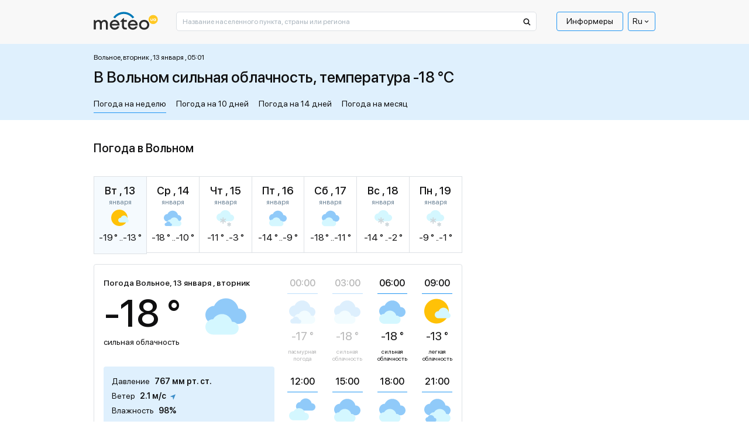

--- FILE ---
content_type: application/javascript; charset=utf-8
request_url: https://meteo.ua/markup/js/meteo-ua/custom.min.js?v=865
body_size: -379
content:
var isTranslationCyrillic=!0;

--- FILE ---
content_type: application/javascript; charset=utf-8
request_url: https://meteo.ua/markup/js/main.min.js?v=865
body_size: 137998
content:
!function(e,t){"use strict";"object"==typeof module&&"object"==typeof module.exports?module.exports=e.document?t(e,!0):function(e){if(!e.document)throw new Error("jQuery requires a window with a document");return t(e)}:t(e)}("undefined"!=typeof window?window:this,function(C,e){"use strict";function m(e){return"function"==typeof e&&"number"!=typeof e.nodeType}function g(e){return null!=e&&e===e.window}var t=[],n=Object.getPrototypeOf,s=t.slice,v=t.flat?function(e){return t.flat.call(e)}:function(e){return t.concat.apply([],e)},l=t.push,r=t.indexOf,i={},a=i.toString,y=i.hasOwnProperty,o=y.toString,c=o.call(Object),b={},E=C.document,d={type:!0,src:!0,nonce:!0,noModule:!0};function w(e,t,n){var i,r,a=(n=n||E).createElement("script");if(a.text=e,t)for(i in d)(r=t[i]||t.getAttribute&&t.getAttribute(i))&&a.setAttribute(i,r);n.head.appendChild(a).parentNode.removeChild(a)}function f(e){return null==e?e+"":"object"==typeof e||"function"==typeof e?i[a.call(e)]||"object":typeof e}var u="3.5.1",T=function(e,t){return new T.fn.init(e,t)};function p(e){var t=!!e&&"length"in e&&e.length,n=f(e);return!m(e)&&!g(e)&&("array"===n||0===t||"number"==typeof t&&0<t&&t-1 in e)}T.fn=T.prototype={jquery:u,constructor:T,length:0,toArray:function(){return s.call(this)},get:function(e){return null==e?s.call(this):e<0?this[e+this.length]:this[e]},pushStack:function(e){return(e=T.merge(this.constructor(),e)).prevObject=this,e},each:function(e){return T.each(this,e)},map:function(n){return this.pushStack(T.map(this,function(e,t){return n.call(e,t,e)}))},slice:function(){return this.pushStack(s.apply(this,arguments))},first:function(){return this.eq(0)},last:function(){return this.eq(-1)},even:function(){return this.pushStack(T.grep(this,function(e,t){return(t+1)%2}))},odd:function(){return this.pushStack(T.grep(this,function(e,t){return t%2}))},eq:function(e){var t=this.length,e=+e+(e<0?t:0);return this.pushStack(0<=e&&e<t?[this[e]]:[])},end:function(){return this.prevObject||this.constructor()},push:l,sort:t.sort,splice:t.splice},T.extend=T.fn.extend=function(){var e,t,n,i,r,a=arguments[0]||{},o=1,s=arguments.length,l=!1;for("boolean"==typeof a&&(l=a,a=arguments[o]||{},o++),"object"==typeof a||m(a)||(a={}),o===s&&(a=this,o--);o<s;o++)if(null!=(e=arguments[o]))for(t in e)n=e[t],"__proto__"!==t&&a!==n&&(l&&n&&(T.isPlainObject(n)||(i=Array.isArray(n)))?(r=a[t],r=i&&!Array.isArray(r)?[]:i||T.isPlainObject(r)?r:{},i=!1,a[t]=T.extend(l,r,n)):void 0!==n&&(a[t]=n));return a},T.extend({expando:"jQuery"+(u+Math.random()).replace(/\D/g,""),isReady:!0,error:function(e){throw new Error(e)},noop:function(){},isPlainObject:function(e){return!(!e||"[object Object]"!==a.call(e)||(e=n(e))&&("function"!=typeof(e=y.call(e,"constructor")&&e.constructor)||o.call(e)!==c))},isEmptyObject:function(e){for(var t in e)return!1;return!0},globalEval:function(e,t,n){w(e,{nonce:t&&t.nonce},n)},each:function(e,t){var n,i=0;if(p(e))for(n=e.length;i<n&&!1!==t.call(e[i],i,e[i]);i++);else for(i in e)if(!1===t.call(e[i],i,e[i]))break;return e},makeArray:function(e,t){return t=t||[],null!=e&&(p(Object(e))?T.merge(t,"string"==typeof e?[e]:e):l.call(t,e)),t},inArray:function(e,t,n){return null==t?-1:r.call(t,e,n)},merge:function(e,t){for(var n=+t.length,i=0,r=e.length;i<n;i++)e[r++]=t[i];return e.length=r,e},grep:function(e,t,n){for(var i=[],r=0,a=e.length,o=!n;r<a;r++)!t(e[r],r)!=o&&i.push(e[r]);return i},map:function(e,t,n){var i,r,a=0,o=[];if(p(e))for(i=e.length;a<i;a++)null!=(r=t(e[a],a,n))&&o.push(r);else for(a in e)null!=(r=t(e[a],a,n))&&o.push(r);return v(o)},guid:1,support:b}),"function"==typeof Symbol&&(T.fn[Symbol.iterator]=t[Symbol.iterator]),T.each("Boolean Number String Function Array Date RegExp Object Error Symbol".split(" "),function(e,t){i["[object "+t+"]"]=t.toLowerCase()});var h=function(n){function u(e,t){return e="0x"+e.slice(1)-65536,t||(e<0?String.fromCharCode(65536+e):String.fromCharCode(e>>10|55296,1023&e|56320))}function p(e,t){return t?"\0"===e?"�":e.slice(0,-1)+"\\"+e.charCodeAt(e.length-1).toString(16)+" ":"\\"+e}function i(){E()}function w(e,t){for(var n=0,i=e.length;n<i;n++)if(e[n]===t)return n;return-1}var e,h,x,a,r,f,m,g,C,l,c,E,T,o,S,v,s,d,y,k="sizzle"+ +new Date,b=n.document,_=0,$=0,A=le(),M=le(),L=le(),O=le(),D=function(e,t){return e===t&&(c=!0),0},P={}.hasOwnProperty,t=[],j=t.pop,z=t.push,N=t.push,I=t.slice,H="checked|selected|async|autofocus|autoplay|controls|defer|disabled|hidden|ismap|loop|multiple|open|readonly|required|scoped",B="[\\x20\\t\\r\\n\\f]",R="(?:\\\\[\\da-fA-F]{1,6}"+B+"?|\\\\[^\\r\\n\\f]|[\\w-]|[^\0-\\x7f])+",q="\\["+B+"*("+R+")(?:"+B+"*([*^$|!~]?=)"+B+"*(?:'((?:\\\\.|[^\\\\'])*)'|\"((?:\\\\.|[^\\\\\"])*)\"|("+R+"))|)"+B+"*\\]",W=":("+R+")(?:\\((('((?:\\\\.|[^\\\\'])*)'|\"((?:\\\\.|[^\\\\\"])*)\")|((?:\\\\.|[^\\\\()[\\]]|"+q+")*)|.*)\\)|)",F=new RegExp(B+"+","g"),G=new RegExp("^"+B+"+|((?:^|[^\\\\])(?:\\\\.)*)"+B+"+$","g"),V=new RegExp("^"+B+"*,"+B+"*"),U=new RegExp("^"+B+"*([>+~]|"+B+")"+B+"*"),X=new RegExp(B+"|>"),Y=new RegExp(W),K=new RegExp("^"+R+"$"),Z={ID:new RegExp("^#("+R+")"),CLASS:new RegExp("^\\.("+R+")"),TAG:new RegExp("^("+R+"|[*])"),ATTR:new RegExp("^"+q),PSEUDO:new RegExp("^"+W),CHILD:new RegExp("^:(only|first|last|nth|nth-last)-(child|of-type)(?:\\("+B+"*(even|odd|(([+-]|)(\\d*)n|)"+B+"*(?:([+-]|)"+B+"*(\\d+)|))"+B+"*\\)|)","i"),bool:new RegExp("^(?:"+H+")$","i"),needsContext:new RegExp("^"+B+"*[>+~]|:(even|odd|eq|gt|lt|nth|first|last)(?:\\("+B+"*((?:-\\d)?\\d*)"+B+"*\\)|)(?=[^-]|$)","i")},Q=/HTML$/i,J=/^(?:input|select|textarea|button)$/i,ee=/^h\d$/i,te=/^[^{]+\{\s*\[native \w/,ne=/^(?:#([\w-]+)|(\w+)|\.([\w-]+))$/,ie=/[+~]/,re=new RegExp("\\\\[\\da-fA-F]{1,6}"+B+"?|\\\\([^\\r\\n\\f])","g"),ae=/([\0-\x1f\x7f]|^-?\d)|^-$|[^\0-\x1f\x7f-\uFFFF\w-]/g,oe=ye(function(e){return!0===e.disabled&&"fieldset"===e.nodeName.toLowerCase()},{dir:"parentNode",next:"legend"});try{N.apply(t=I.call(b.childNodes),b.childNodes),t[b.childNodes.length].nodeType}catch(e){N={apply:t.length?function(e,t){z.apply(e,I.call(t))}:function(e,t){for(var n=e.length,i=0;e[n++]=t[i++];);e.length=n-1}}}function se(t,e,n,i){var r,a,o,s,l,c,d=e&&e.ownerDocument,u=e?e.nodeType:9;if(n=n||[],"string"!=typeof t||!t||1!==u&&9!==u&&11!==u)return n;if(!i&&(E(e),e=e||T,S)){if(11!==u&&(s=ne.exec(t)))if(c=s[1]){if(9===u){if(!(a=e.getElementById(c)))return n;if(a.id===c)return n.push(a),n}else if(d&&(a=d.getElementById(c))&&y(e,a)&&a.id===c)return n.push(a),n}else{if(s[2])return N.apply(n,e.getElementsByTagName(t)),n;if((c=s[3])&&h.getElementsByClassName&&e.getElementsByClassName)return N.apply(n,e.getElementsByClassName(c)),n}if(h.qsa&&!O[t+" "]&&(!v||!v.test(t))&&(1!==u||"object"!==e.nodeName.toLowerCase())){if(c=t,d=e,1===u&&(X.test(t)||U.test(t))){for((d=ie.test(t)&&me(e.parentNode)||e)===e&&h.scope||((o=e.getAttribute("id"))?o=o.replace(ae,p):e.setAttribute("id",o=k)),r=(l=f(t)).length;r--;)l[r]=(o?"#"+o:":scope")+" "+ve(l[r]);c=l.join(",")}try{return N.apply(n,d.querySelectorAll(c)),n}catch(e){O(t,!0)}finally{o===k&&e.removeAttribute("id")}}}return g(t.replace(G,"$1"),e,n,i)}function le(){var n=[];function i(e,t){return n.push(e+" ")>x.cacheLength&&delete i[n.shift()],i[e+" "]=t}return i}function ce(e){return e[k]=!0,e}function de(e){var t=T.createElement("fieldset");try{return!!e(t)}catch(e){return!1}finally{t.parentNode&&t.parentNode.removeChild(t)}}function ue(e,t){for(var n=e.split("|"),i=n.length;i--;)x.attrHandle[n[i]]=t}function pe(e,t){var n=t&&e,i=n&&1===e.nodeType&&1===t.nodeType&&e.sourceIndex-t.sourceIndex;if(i)return i;if(n)for(;n=n.nextSibling;)if(n===t)return-1;return e?1:-1}function he(t){return function(e){return"form"in e?e.parentNode&&!1===e.disabled?"label"in e?"label"in e.parentNode?e.parentNode.disabled===t:e.disabled===t:e.isDisabled===t||e.isDisabled!==!t&&oe(e)===t:e.disabled===t:"label"in e&&e.disabled===t}}function fe(o){return ce(function(a){return a=+a,ce(function(e,t){for(var n,i=o([],e.length,a),r=i.length;r--;)e[n=i[r]]&&(e[n]=!(t[n]=e[n]))})})}function me(e){return e&&void 0!==e.getElementsByTagName&&e}for(e in h=se.support={},r=se.isXML=function(e){var t=e.namespaceURI,e=(e.ownerDocument||e).documentElement;return!Q.test(t||e&&e.nodeName||"HTML")},E=se.setDocument=function(e){var t;return(e=e?e.ownerDocument||e:b)!=T&&9===e.nodeType&&e.documentElement&&(o=(T=e).documentElement,S=!r(T),b!=T&&(t=T.defaultView)&&t.top!==t&&(t.addEventListener?t.addEventListener("unload",i,!1):t.attachEvent&&t.attachEvent("onunload",i)),h.scope=de(function(e){return o.appendChild(e).appendChild(T.createElement("div")),void 0!==e.querySelectorAll&&!e.querySelectorAll(":scope fieldset div").length}),h.attributes=de(function(e){return e.className="i",!e.getAttribute("className")}),h.getElementsByTagName=de(function(e){return e.appendChild(T.createComment("")),!e.getElementsByTagName("*").length}),h.getElementsByClassName=te.test(T.getElementsByClassName),h.getById=de(function(e){return o.appendChild(e).id=k,!T.getElementsByName||!T.getElementsByName(k).length}),h.getById?(x.filter.ID=function(e){var t=e.replace(re,u);return function(e){return e.getAttribute("id")===t}},x.find.ID=function(e,t){if(void 0!==t.getElementById&&S)return(e=t.getElementById(e))?[e]:[]}):(x.filter.ID=function(e){var t=e.replace(re,u);return function(e){return(e=void 0!==e.getAttributeNode&&e.getAttributeNode("id"))&&e.value===t}},x.find.ID=function(e,t){if(void 0!==t.getElementById&&S){var n,i,r,a=t.getElementById(e);if(a){if((n=a.getAttributeNode("id"))&&n.value===e)return[a];for(r=t.getElementsByName(e),i=0;a=r[i++];)if((n=a.getAttributeNode("id"))&&n.value===e)return[a]}return[]}}),x.find.TAG=h.getElementsByTagName?function(e,t){return void 0!==t.getElementsByTagName?t.getElementsByTagName(e):h.qsa?t.querySelectorAll(e):void 0}:function(e,t){var n,i=[],r=0,a=t.getElementsByTagName(e);if("*"!==e)return a;for(;n=a[r++];)1===n.nodeType&&i.push(n);return i},x.find.CLASS=h.getElementsByClassName&&function(e,t){if(void 0!==t.getElementsByClassName&&S)return t.getElementsByClassName(e)},s=[],v=[],(h.qsa=te.test(T.querySelectorAll))&&(de(function(e){var t;o.appendChild(e).innerHTML="<a id='"+k+"'></a><select id='"+k+"-\r\\' msallowcapture=''><option selected=''></option></select>",e.querySelectorAll("[msallowcapture^='']").length&&v.push("[*^$]="+B+"*(?:''|\"\")"),e.querySelectorAll("[selected]").length||v.push("\\["+B+"*(?:value|"+H+")"),e.querySelectorAll("[id~="+k+"-]").length||v.push("~="),(t=T.createElement("input")).setAttribute("name",""),e.appendChild(t),e.querySelectorAll("[name='']").length||v.push("\\["+B+"*name"+B+"*="+B+"*(?:''|\"\")"),e.querySelectorAll(":checked").length||v.push(":checked"),e.querySelectorAll("a#"+k+"+*").length||v.push(".#.+[+~]"),e.querySelectorAll("\\\f"),v.push("[\\r\\n\\f]")}),de(function(e){e.innerHTML="<a href='' disabled='disabled'></a><select disabled='disabled'><option/></select>";var t=T.createElement("input");t.setAttribute("type","hidden"),e.appendChild(t).setAttribute("name","D"),e.querySelectorAll("[name=d]").length&&v.push("name"+B+"*[*^$|!~]?="),2!==e.querySelectorAll(":enabled").length&&v.push(":enabled",":disabled"),o.appendChild(e).disabled=!0,2!==e.querySelectorAll(":disabled").length&&v.push(":enabled",":disabled"),e.querySelectorAll("*,:x"),v.push(",.*:")})),(h.matchesSelector=te.test(d=o.matches||o.webkitMatchesSelector||o.mozMatchesSelector||o.oMatchesSelector||o.msMatchesSelector))&&de(function(e){h.disconnectedMatch=d.call(e,"*"),d.call(e,"[s!='']:x"),s.push("!=",W)}),v=v.length&&new RegExp(v.join("|")),s=s.length&&new RegExp(s.join("|")),t=te.test(o.compareDocumentPosition),y=t||te.test(o.contains)?function(e,t){var n=9===e.nodeType?e.documentElement:e;return e===(t=t&&t.parentNode)||!(!t||1!==t.nodeType||!(n.contains?n.contains(t):e.compareDocumentPosition&&16&e.compareDocumentPosition(t)))}:function(e,t){if(t)for(;t=t.parentNode;)if(t===e)return!0;return!1},D=t?function(e,t){return e===t?(c=!0,0):(n=!e.compareDocumentPosition-!t.compareDocumentPosition)||(1&(n=(e.ownerDocument||e)==(t.ownerDocument||t)?e.compareDocumentPosition(t):1)||!h.sortDetached&&t.compareDocumentPosition(e)===n?e==T||e.ownerDocument==b&&y(b,e)?-1:t==T||t.ownerDocument==b&&y(b,t)?1:l?w(l,e)-w(l,t):0:4&n?-1:1);var n}:function(e,t){if(e===t)return c=!0,0;var n,i=0,r=e.parentNode,a=t.parentNode,o=[e],s=[t];if(!r||!a)return e==T?-1:t==T?1:r?-1:a?1:l?w(l,e)-w(l,t):0;if(r===a)return pe(e,t);for(n=e;n=n.parentNode;)o.unshift(n);for(n=t;n=n.parentNode;)s.unshift(n);for(;o[i]===s[i];)i++;return i?pe(o[i],s[i]):o[i]==b?-1:s[i]==b?1:0}),T},se.matches=function(e,t){return se(e,null,null,t)},se.matchesSelector=function(e,t){if(E(e),h.matchesSelector&&S&&!O[t+" "]&&(!s||!s.test(t))&&(!v||!v.test(t)))try{var n=d.call(e,t);if(n||h.disconnectedMatch||e.document&&11!==e.document.nodeType)return n}catch(e){O(t,!0)}return 0<se(t,T,null,[e]).length},se.contains=function(e,t){return(e.ownerDocument||e)!=T&&E(e),y(e,t)},se.attr=function(e,t){(e.ownerDocument||e)!=T&&E(e);var n=x.attrHandle[t.toLowerCase()];return void 0!==(n=n&&P.call(x.attrHandle,t.toLowerCase())?n(e,t,!S):void 0)?n:h.attributes||!S?e.getAttribute(t):(n=e.getAttributeNode(t))&&n.specified?n.value:null},se.escape=function(e){return(e+"").replace(ae,p)},se.error=function(e){throw new Error("Syntax error, unrecognized expression: "+e)},se.uniqueSort=function(e){var t,n=[],i=0,r=0;if(c=!h.detectDuplicates,l=!h.sortStable&&e.slice(0),e.sort(D),c){for(;t=e[r++];)t===e[r]&&(i=n.push(r));for(;i--;)e.splice(n[i],1)}return l=null,e},a=se.getText=function(e){var t,n="",i=0,r=e.nodeType;if(r){if(1===r||9===r||11===r){if("string"==typeof e.textContent)return e.textContent;for(e=e.firstChild;e;e=e.nextSibling)n+=a(e)}else if(3===r||4===r)return e.nodeValue}else for(;t=e[i++];)n+=a(t);return n},(x=se.selectors={cacheLength:50,createPseudo:ce,match:Z,attrHandle:{},find:{},relative:{">":{dir:"parentNode",first:!0}," ":{dir:"parentNode"},"+":{dir:"previousSibling",first:!0},"~":{dir:"previousSibling"}},preFilter:{ATTR:function(e){return e[1]=e[1].replace(re,u),e[3]=(e[3]||e[4]||e[5]||"").replace(re,u),"~="===e[2]&&(e[3]=" "+e[3]+" "),e.slice(0,4)},CHILD:function(e){return e[1]=e[1].toLowerCase(),"nth"===e[1].slice(0,3)?(e[3]||se.error(e[0]),e[4]=+(e[4]?e[5]+(e[6]||1):2*("even"===e[3]||"odd"===e[3])),e[5]=+(e[7]+e[8]||"odd"===e[3])):e[3]&&se.error(e[0]),e},PSEUDO:function(e){var t,n=!e[6]&&e[2];return Z.CHILD.test(e[0])?null:(e[3]?e[2]=e[4]||e[5]||"":n&&Y.test(n)&&(t=f(n,!0))&&(t=n.indexOf(")",n.length-t)-n.length)&&(e[0]=e[0].slice(0,t),e[2]=n.slice(0,t)),e.slice(0,3))}},filter:{TAG:function(e){var t=e.replace(re,u).toLowerCase();return"*"===e?function(){return!0}:function(e){return e.nodeName&&e.nodeName.toLowerCase()===t}},CLASS:function(e){var t=A[e+" "];return t||(t=new RegExp("(^|"+B+")"+e+"("+B+"|$)"))&&A(e,function(e){return t.test("string"==typeof e.className&&e.className||void 0!==e.getAttribute&&e.getAttribute("class")||"")})},ATTR:function(t,n,i){return function(e){return null==(e=se.attr(e,t))?"!="===n:!n||(e+="","="===n?e===i:"!="===n?e!==i:"^="===n?i&&0===e.indexOf(i):"*="===n?i&&-1<e.indexOf(i):"$="===n?i&&e.slice(-i.length)===i:"~="===n?-1<(" "+e.replace(F," ")+" ").indexOf(i):"|="===n&&(e===i||e.slice(0,i.length+1)===i+"-"))}},CHILD:function(f,e,t,m,g){var v="nth"!==f.slice(0,3),y="last"!==f.slice(-4),b="of-type"===e;return 1===m&&0===g?function(e){return!!e.parentNode}:function(e,t,n){var i,r,a,o,s,l,c=v!=y?"nextSibling":"previousSibling",d=e.parentNode,u=b&&e.nodeName.toLowerCase(),p=!n&&!b,h=!1;if(d){if(v){for(;c;){for(o=e;o=o[c];)if(b?o.nodeName.toLowerCase()===u:1===o.nodeType)return!1;l=c="only"===f&&!l&&"nextSibling"}return!0}if(l=[y?d.firstChild:d.lastChild],y&&p){for(h=(s=(i=(r=(a=(o=d)[k]||(o[k]={}))[o.uniqueID]||(a[o.uniqueID]={}))[f]||[])[0]===_&&i[1])&&i[2],o=s&&d.childNodes[s];o=++s&&o&&o[c]||(h=s=0)||l.pop();)if(1===o.nodeType&&++h&&o===e){r[f]=[_,s,h];break}}else if(!1===(h=p?s=(i=(r=(a=(o=e)[k]||(o[k]={}))[o.uniqueID]||(a[o.uniqueID]={}))[f]||[])[0]===_&&i[1]:h))for(;(o=++s&&o&&o[c]||(h=s=0)||l.pop())&&((b?o.nodeName.toLowerCase()!==u:1!==o.nodeType)||!++h||(p&&((r=(a=o[k]||(o[k]={}))[o.uniqueID]||(a[o.uniqueID]={}))[f]=[_,h]),o!==e)););return(h-=g)===m||h%m==0&&0<=h/m}}},PSEUDO:function(e,a){var t,o=x.pseudos[e]||x.setFilters[e.toLowerCase()]||se.error("unsupported pseudo: "+e);return o[k]?o(a):1<o.length?(t=[e,e,"",a],x.setFilters.hasOwnProperty(e.toLowerCase())?ce(function(e,t){for(var n,i=o(e,a),r=i.length;r--;)e[n=w(e,i[r])]=!(t[n]=i[r])}):function(e){return o(e,0,t)}):o}},pseudos:{not:ce(function(e){var i=[],r=[],s=m(e.replace(G,"$1"));return s[k]?ce(function(e,t,n,i){for(var r,a=s(e,null,i,[]),o=e.length;o--;)(r=a[o])&&(e[o]=!(t[o]=r))}):function(e,t,n){return i[0]=e,s(i,null,n,r),i[0]=null,!r.pop()}}),has:ce(function(t){return function(e){return 0<se(t,e).length}}),contains:ce(function(t){return t=t.replace(re,u),function(e){return-1<(e.textContent||a(e)).indexOf(t)}}),lang:ce(function(n){return K.test(n||"")||se.error("unsupported lang: "+n),n=n.replace(re,u).toLowerCase(),function(e){var t;do{if(t=S?e.lang:e.getAttribute("xml:lang")||e.getAttribute("lang"))return(t=t.toLowerCase())===n||0===t.indexOf(n+"-")}while((e=e.parentNode)&&1===e.nodeType);return!1}}),target:function(e){var t=n.location&&n.location.hash;return t&&t.slice(1)===e.id},root:function(e){return e===o},focus:function(e){return e===T.activeElement&&(!T.hasFocus||T.hasFocus())&&!!(e.type||e.href||~e.tabIndex)},enabled:he(!1),disabled:he(!0),checked:function(e){var t=e.nodeName.toLowerCase();return"input"===t&&!!e.checked||"option"===t&&!!e.selected},selected:function(e){return e.parentNode&&e.parentNode.selectedIndex,!0===e.selected},empty:function(e){for(e=e.firstChild;e;e=e.nextSibling)if(e.nodeType<6)return!1;return!0},parent:function(e){return!x.pseudos.empty(e)},header:function(e){return ee.test(e.nodeName)},input:function(e){return J.test(e.nodeName)},button:function(e){var t=e.nodeName.toLowerCase();return"input"===t&&"button"===e.type||"button"===t},text:function(e){return"input"===e.nodeName.toLowerCase()&&"text"===e.type&&(null==(e=e.getAttribute("type"))||"text"===e.toLowerCase())},first:fe(function(){return[0]}),last:fe(function(e,t){return[t-1]}),eq:fe(function(e,t,n){return[n<0?n+t:n]}),even:fe(function(e,t){for(var n=0;n<t;n+=2)e.push(n);return e}),odd:fe(function(e,t){for(var n=1;n<t;n+=2)e.push(n);return e}),lt:fe(function(e,t,n){for(var i=n<0?n+t:t<n?t:n;0<=--i;)e.push(i);return e}),gt:fe(function(e,t,n){for(var i=n<0?n+t:n;++i<t;)e.push(i);return e})}}).pseudos.nth=x.pseudos.eq,{radio:!0,checkbox:!0,file:!0,password:!0,image:!0})x.pseudos[e]=function(t){return function(e){return"input"===e.nodeName.toLowerCase()&&e.type===t}}(e);for(e in{submit:!0,reset:!0})x.pseudos[e]=function(n){return function(e){var t=e.nodeName.toLowerCase();return("input"===t||"button"===t)&&e.type===n}}(e);function ge(){}function ve(e){for(var t=0,n=e.length,i="";t<n;t++)i+=e[t].value;return i}function ye(o,e,t){var s=e.dir,l=e.next,c=l||s,d=t&&"parentNode"===c,u=$++;return e.first?function(e,t,n){for(;e=e[s];)if(1===e.nodeType||d)return o(e,t,n);return!1}:function(e,t,n){var i,r,a=[_,u];if(n){for(;e=e[s];)if((1===e.nodeType||d)&&o(e,t,n))return!0}else for(;e=e[s];)if(1===e.nodeType||d)if(i=(r=e[k]||(e[k]={}))[e.uniqueID]||(r[e.uniqueID]={}),l&&l===e.nodeName.toLowerCase())e=e[s]||e;else{if((r=i[c])&&r[0]===_&&r[1]===u)return a[2]=r[2];if((i[c]=a)[2]=o(e,t,n))return!0}return!1}}function be(r){return 1<r.length?function(e,t,n){for(var i=r.length;i--;)if(!r[i](e,t,n))return!1;return!0}:r[0]}function we(e,t,n,i,r){for(var a,o=[],s=0,l=e.length,c=null!=t;s<l;s++)(a=e[s])&&(n&&!n(a,i,r)||(o.push(a),c&&t.push(s)));return o}return ge.prototype=x.filters=x.pseudos,x.setFilters=new ge,f=se.tokenize=function(e,t){var n,i,r,a,o,s,l,c=M[e+" "];if(c)return t?0:c.slice(0);for(o=e,s=[],l=x.preFilter;o;){for(a in n&&!(i=V.exec(o))||(i&&(o=o.slice(i[0].length)||o),s.push(r=[])),n=!1,(i=U.exec(o))&&(n=i.shift(),r.push({value:n,type:i[0].replace(G," ")}),o=o.slice(n.length)),x.filter)!(i=Z[a].exec(o))||l[a]&&!(i=l[a](i))||(n=i.shift(),r.push({value:n,type:a,matches:i}),o=o.slice(n.length));if(!n)break}return t?o.length:o?se.error(e):M(e,s).slice(0)},m=se.compile=function(e,t){var n,g,v,y,b,i=[],r=[],a=L[e+" "];if(!a){for(n=(t=t||f(e)).length;n--;)((a=function e(t){for(var i,n,r,a=t.length,o=x.relative[t[0].type],s=o||x.relative[" "],l=o?1:0,c=ye(function(e){return e===i},s,!0),d=ye(function(e){return-1<w(i,e)},s,!0),u=[function(e,t,n){return n=!o&&(n||t!==C)||((i=t).nodeType?c:d)(e,t,n),i=null,n}];l<a;l++)if(n=x.relative[t[l].type])u=[ye(be(u),n)];else{if((n=x.filter[t[l].type].apply(null,t[l].matches))[k]){for(r=++l;r<a&&!x.relative[t[r].type];r++);return function e(h,f,m,g,v,t){return g&&!g[k]&&(g=e(g)),v&&!v[k]&&(v=e(v,t)),ce(function(e,t,n,i){var r,a,o,s=[],l=[],c=t.length,d=e||function(e,t,n){for(var i=0,r=t.length;i<r;i++)se(e,t[i],n);return n}(f||"*",n.nodeType?[n]:n,[]),u=!h||!e&&f?d:we(d,s,h,n,i),p=m?v||(e?h:c||g)?[]:t:u;if(m&&m(u,p,n,i),g)for(r=we(p,l),g(r,[],n,i),a=r.length;a--;)(o=r[a])&&(p[l[a]]=!(u[l[a]]=o));if(e){if(v||h){if(v){for(r=[],a=p.length;a--;)(o=p[a])&&r.push(u[a]=o);v(null,p=[],r,i)}for(a=p.length;a--;)(o=p[a])&&-1<(r=v?w(e,o):s[a])&&(e[r]=!(t[r]=o))}}else p=we(p===t?p.splice(c,p.length):p),v?v(null,t,p,i):N.apply(t,p)})}(1<l&&be(u),1<l&&ve(t.slice(0,l-1).concat({value:" "===t[l-2].type?"*":""})).replace(G,"$1"),n,l<r&&e(t.slice(l,r)),r<a&&e(t=t.slice(r)),r<a&&ve(t))}u.push(n)}return be(u)}(t[n]))[k]?i:r).push(a);(a=L(e,(g=r,y=0<(v=i).length,b=0<g.length,y?ce(o):o))).selector=e}function o(e,t,n,i,r){var a,o,s,l=0,c="0",d=e&&[],u=[],p=C,h=e||b&&x.find.TAG("*",r),f=_+=null==p?1:Math.random()||.1,m=h.length;for(r&&(C=t==T||t||r);c!==m&&null!=(a=h[c]);c++){if(b&&a){for(o=0,t||a.ownerDocument==T||(E(a),n=!S);s=g[o++];)if(s(a,t||T,n)){i.push(a);break}r&&(_=f)}y&&((a=!s&&a)&&l--,e&&d.push(a))}if(l+=c,y&&c!==l){for(o=0;s=v[o++];)s(d,u,t,n);if(e){if(0<l)for(;c--;)d[c]||u[c]||(u[c]=j.call(i));u=we(u)}N.apply(i,u),r&&!e&&0<u.length&&1<l+v.length&&se.uniqueSort(i)}return r&&(_=f,C=p),d}return a},g=se.select=function(e,t,n,i){var r,a,o,s,l,c="function"==typeof e&&e,d=!i&&f(e=c.selector||e);if(n=n||[],1===d.length){if(2<(a=d[0]=d[0].slice(0)).length&&"ID"===(o=a[0]).type&&9===t.nodeType&&S&&x.relative[a[1].type]){if(!(t=(x.find.ID(o.matches[0].replace(re,u),t)||[])[0]))return n;c&&(t=t.parentNode),e=e.slice(a.shift().value.length)}for(r=Z.needsContext.test(e)?0:a.length;r--&&(o=a[r],!x.relative[s=o.type]);)if((l=x.find[s])&&(i=l(o.matches[0].replace(re,u),ie.test(a[0].type)&&me(t.parentNode)||t))){if(a.splice(r,1),!(e=i.length&&ve(a)))return N.apply(n,i),n;break}}return(c||m(e,d))(i,t,!S,n,!t||ie.test(e)&&me(t.parentNode)||t),n},h.sortStable=k.split("").sort(D).join("")===k,h.detectDuplicates=!!c,E(),h.sortDetached=de(function(e){return 1&e.compareDocumentPosition(T.createElement("fieldset"))}),de(function(e){return e.innerHTML="<a href='#'></a>","#"===e.firstChild.getAttribute("href")})||ue("type|href|height|width",function(e,t,n){if(!n)return e.getAttribute(t,"type"===t.toLowerCase()?1:2)}),h.attributes&&de(function(e){return e.innerHTML="<input/>",e.firstChild.setAttribute("value",""),""===e.firstChild.getAttribute("value")})||ue("value",function(e,t,n){if(!n&&"input"===e.nodeName.toLowerCase())return e.defaultValue}),de(function(e){return null==e.getAttribute("disabled")})||ue(H,function(e,t,n){if(!n)return!0===e[t]?t.toLowerCase():(t=e.getAttributeNode(t))&&t.specified?t.value:null}),se}(C);function x(e,t,n){for(var i=[],r=void 0!==n;(e=e[t])&&9!==e.nodeType;)if(1===e.nodeType){if(r&&T(e).is(n))break;i.push(e)}return i}function S(e,t){for(var n=[];e;e=e.nextSibling)1===e.nodeType&&e!==t&&n.push(e);return n}T.find=h,T.expr=h.selectors,T.expr[":"]=T.expr.pseudos,T.uniqueSort=T.unique=h.uniqueSort,T.text=h.getText,T.isXMLDoc=h.isXML,T.contains=h.contains,T.escapeSelector=h.escape;var k=T.expr.match.needsContext;function _(e,t){return e.nodeName&&e.nodeName.toLowerCase()===t.toLowerCase()}var $=/^<([a-z][^\/\0>:\x20\t\r\n\f]*)[\x20\t\r\n\f]*\/?>(?:<\/\1>|)$/i;function A(e,n,i){return m(n)?T.grep(e,function(e,t){return!!n.call(e,t,e)!==i}):n.nodeType?T.grep(e,function(e){return e===n!==i}):"string"!=typeof n?T.grep(e,function(e){return-1<r.call(n,e)!==i}):T.filter(n,e,i)}T.filter=function(e,t,n){var i=t[0];return n&&(e=":not("+e+")"),1===t.length&&1===i.nodeType?T.find.matchesSelector(i,e)?[i]:[]:T.find.matches(e,T.grep(t,function(e){return 1===e.nodeType}))},T.fn.extend({find:function(e){var t,n,i=this.length,r=this;if("string"!=typeof e)return this.pushStack(T(e).filter(function(){for(t=0;t<i;t++)if(T.contains(r[t],this))return!0}));for(n=this.pushStack([]),t=0;t<i;t++)T.find(e,r[t],n);return 1<i?T.uniqueSort(n):n},filter:function(e){return this.pushStack(A(this,e||[],!1))},not:function(e){return this.pushStack(A(this,e||[],!0))},is:function(e){return!!A(this,"string"==typeof e&&k.test(e)?T(e):e||[],!1).length}});var M=/^(?:\s*(<[\w\W]+>)[^>]*|#([\w-]+))$/;(T.fn.init=function(e,t,n){if(!e)return this;if(n=n||L,"string"!=typeof e)return e.nodeType?(this[0]=e,this.length=1,this):m(e)?void 0!==n.ready?n.ready(e):e(T):T.makeArray(e,this);if(!(i="<"===e[0]&&">"===e[e.length-1]&&3<=e.length?[null,e,null]:M.exec(e))||!i[1]&&t)return(!t||t.jquery?t||n:this.constructor(t)).find(e);if(i[1]){if(t=t instanceof T?t[0]:t,T.merge(this,T.parseHTML(i[1],t&&t.nodeType?t.ownerDocument||t:E,!0)),$.test(i[1])&&T.isPlainObject(t))for(var i in t)m(this[i])?this[i](t[i]):this.attr(i,t[i]);return this}return(e=E.getElementById(i[2]))&&(this[0]=e,this.length=1),this}).prototype=T.fn;var L=T(E),O=/^(?:parents|prev(?:Until|All))/,D={children:!0,contents:!0,next:!0,prev:!0};function P(e,t){for(;(e=e[t])&&1!==e.nodeType;);return e}T.fn.extend({has:function(e){var t=T(e,this),n=t.length;return this.filter(function(){for(var e=0;e<n;e++)if(T.contains(this,t[e]))return!0})},closest:function(e,t){var n,i=0,r=this.length,a=[],o="string"!=typeof e&&T(e);if(!k.test(e))for(;i<r;i++)for(n=this[i];n&&n!==t;n=n.parentNode)if(n.nodeType<11&&(o?-1<o.index(n):1===n.nodeType&&T.find.matchesSelector(n,e))){a.push(n);break}return this.pushStack(1<a.length?T.uniqueSort(a):a)},index:function(e){return e?"string"==typeof e?r.call(T(e),this[0]):r.call(this,e.jquery?e[0]:e):this[0]&&this[0].parentNode?this.first().prevAll().length:-1},add:function(e,t){return this.pushStack(T.uniqueSort(T.merge(this.get(),T(e,t))))},addBack:function(e){return this.add(null==e?this.prevObject:this.prevObject.filter(e))}}),T.each({parent:function(e){return(e=e.parentNode)&&11!==e.nodeType?e:null},parents:function(e){return x(e,"parentNode")},parentsUntil:function(e,t,n){return x(e,"parentNode",n)},next:function(e){return P(e,"nextSibling")},prev:function(e){return P(e,"previousSibling")},nextAll:function(e){return x(e,"nextSibling")},prevAll:function(e){return x(e,"previousSibling")},nextUntil:function(e,t,n){return x(e,"nextSibling",n)},prevUntil:function(e,t,n){return x(e,"previousSibling",n)},siblings:function(e){return S((e.parentNode||{}).firstChild,e)},children:function(e){return S(e.firstChild)},contents:function(e){return null!=e.contentDocument&&n(e.contentDocument)?e.contentDocument:(_(e,"template")&&(e=e.content||e),T.merge([],e.childNodes))}},function(i,r){T.fn[i]=function(e,t){var n=T.map(this,r,e);return(t="Until"!==i.slice(-5)?e:t)&&"string"==typeof t&&(n=T.filter(t,n)),1<this.length&&(D[i]||T.uniqueSort(n),O.test(i)&&n.reverse()),this.pushStack(n)}});var j=/[^\x20\t\r\n\f]+/g;function z(e){return e}function N(e){throw e}function I(e,t,n,i){var r;try{e&&m(r=e.promise)?r.call(e).done(t).fail(n):e&&m(r=e.then)?r.call(e,t,n):t.apply(void 0,[e].slice(i))}catch(e){n.apply(void 0,[e])}}T.Callbacks=function(i){var e,n;function r(){for(s=s||i.once,o=a=!0;c.length;d=-1)for(t=c.shift();++d<l.length;)!1===l[d].apply(t[0],t[1])&&i.stopOnFalse&&(d=l.length,t=!1);i.memory||(t=!1),a=!1,s&&(l=t?[]:"")}i="string"==typeof i?(e=i,n={},T.each(e.match(j)||[],function(e,t){n[t]=!0}),n):T.extend({},i);var a,t,o,s,l=[],c=[],d=-1,u={add:function(){return l&&(t&&!a&&(d=l.length-1,c.push(t)),function n(e){T.each(e,function(e,t){m(t)?i.unique&&u.has(t)||l.push(t):t&&t.length&&"string"!==f(t)&&n(t)})}(arguments),t&&!a&&r()),this},remove:function(){return T.each(arguments,function(e,t){for(var n;-1<(n=T.inArray(t,l,n));)l.splice(n,1),n<=d&&d--}),this},has:function(e){return e?-1<T.inArray(e,l):0<l.length},empty:function(){return l=l&&[],this},disable:function(){return s=c=[],l=t="",this},disabled:function(){return!l},lock:function(){return s=c=[],t||a||(l=t=""),this},locked:function(){return!!s},fireWith:function(e,t){return s||(t=[e,(t=t||[]).slice?t.slice():t],c.push(t),a||r()),this},fire:function(){return u.fireWith(this,arguments),this},fired:function(){return!!o}};return u},T.extend({Deferred:function(e){var a=[["notify","progress",T.Callbacks("memory"),T.Callbacks("memory"),2],["resolve","done",T.Callbacks("once memory"),T.Callbacks("once memory"),0,"resolved"],["reject","fail",T.Callbacks("once memory"),T.Callbacks("once memory"),1,"rejected"]],r="pending",o={state:function(){return r},always:function(){return s.done(arguments).fail(arguments),this},catch:function(e){return o.then(null,e)},pipe:function(){var r=arguments;return T.Deferred(function(i){T.each(a,function(e,t){var n=m(r[t[4]])&&r[t[4]];s[t[1]](function(){var e=n&&n.apply(this,arguments);e&&m(e.promise)?e.promise().progress(i.notify).done(i.resolve).fail(i.reject):i[t[0]+"With"](this,n?[e]:arguments)})}),r=null}).promise()},then:function(t,n,i){var l=0;function c(r,a,o,s){return function(){function e(){var e,t;if(!(r<l)){if((e=o.apply(n,i))===a.promise())throw new TypeError("Thenable self-resolution");m(t=e&&("object"==typeof e||"function"==typeof e)&&e.then)?s?t.call(e,c(l,a,z,s),c(l,a,N,s)):(l++,t.call(e,c(l,a,z,s),c(l,a,N,s),c(l,a,z,a.notifyWith))):(o!==z&&(n=void 0,i=[e]),(s||a.resolveWith)(n,i))}}var n=this,i=arguments,t=s?e:function(){try{e()}catch(e){T.Deferred.exceptionHook&&T.Deferred.exceptionHook(e,t.stackTrace),l<=r+1&&(o!==N&&(n=void 0,i=[e]),a.rejectWith(n,i))}};r?t():(T.Deferred.getStackHook&&(t.stackTrace=T.Deferred.getStackHook()),C.setTimeout(t))}}return T.Deferred(function(e){a[0][3].add(c(0,e,m(i)?i:z,e.notifyWith)),a[1][3].add(c(0,e,m(t)?t:z)),a[2][3].add(c(0,e,m(n)?n:N))}).promise()},promise:function(e){return null!=e?T.extend(e,o):o}},s={};return T.each(a,function(e,t){var n=t[2],i=t[5];o[t[1]]=n.add,i&&n.add(function(){r=i},a[3-e][2].disable,a[3-e][3].disable,a[0][2].lock,a[0][3].lock),n.add(t[3].fire),s[t[0]]=function(){return s[t[0]+"With"](this===s?void 0:this,arguments),this},s[t[0]+"With"]=n.fireWith}),o.promise(s),e&&e.call(s,s),s},when:function(e){function t(t){return function(e){r[t]=this,a[t]=1<arguments.length?s.call(arguments):e,--n||o.resolveWith(r,a)}}var n=arguments.length,i=n,r=Array(i),a=s.call(arguments),o=T.Deferred();if(n<=1&&(I(e,o.done(t(i)).resolve,o.reject,!n),"pending"===o.state()||m(a[i]&&a[i].then)))return o.then();for(;i--;)I(a[i],t(i),o.reject);return o.promise()}});var H=/^(Eval|Internal|Range|Reference|Syntax|Type|URI)Error$/;T.Deferred.exceptionHook=function(e,t){C.console&&C.console.warn&&e&&H.test(e.name)&&C.console.warn("jQuery.Deferred exception: "+e.message,e.stack,t)},T.readyException=function(e){C.setTimeout(function(){throw e})};var B=T.Deferred();function R(){E.removeEventListener("DOMContentLoaded",R),C.removeEventListener("load",R),T.ready()}function q(e,t,n,i,r,a,o){var s=0,l=e.length,c=null==n;if("object"===f(n))for(s in r=!0,n)q(e,t,s,n[s],!0,a,o);else if(void 0!==i&&(r=!0,m(i)||(o=!0),t=c?o?(t.call(e,i),null):(c=t,function(e,t,n){return c.call(T(e),n)}):t))for(;s<l;s++)t(e[s],n,o?i:i.call(e[s],s,t(e[s],n)));return r?e:c?t.call(e):l?t(e[0],n):a}T.fn.ready=function(e){return B.then(e).catch(function(e){T.readyException(e)}),this},T.extend({isReady:!1,readyWait:1,ready:function(e){(!0===e?--T.readyWait:T.isReady)||(T.isReady=!0)!==e&&0<--T.readyWait||B.resolveWith(E,[T])}}),T.ready.then=B.then,"complete"===E.readyState||"loading"!==E.readyState&&!E.documentElement.doScroll?C.setTimeout(T.ready):(E.addEventListener("DOMContentLoaded",R),C.addEventListener("load",R));var W=/^-ms-/,F=/-([a-z])/g;function G(e,t){return t.toUpperCase()}function V(e){return e.replace(W,"ms-").replace(F,G)}function U(e){return 1===e.nodeType||9===e.nodeType||!+e.nodeType}function X(){this.expando=T.expando+X.uid++}X.uid=1,X.prototype={cache:function(e){var t=e[this.expando];return t||(t={},U(e)&&(e.nodeType?e[this.expando]=t:Object.defineProperty(e,this.expando,{value:t,configurable:!0}))),t},set:function(e,t,n){var i,r=this.cache(e);if("string"==typeof t)r[V(t)]=n;else for(i in t)r[V(i)]=t[i];return r},get:function(e,t){return void 0===t?this.cache(e):e[this.expando]&&e[this.expando][V(t)]},access:function(e,t,n){return void 0===t||t&&"string"==typeof t&&void 0===n?this.get(e,t):(this.set(e,t,n),void 0!==n?n:t)},remove:function(e,t){var n,i=e[this.expando];if(void 0!==i){if(void 0!==t){n=(t=Array.isArray(t)?t.map(V):(t=V(t))in i?[t]:t.match(j)||[]).length;for(;n--;)delete i[t[n]]}void 0!==t&&!T.isEmptyObject(i)||(e.nodeType?e[this.expando]=void 0:delete e[this.expando])}},hasData:function(e){return void 0!==(e=e[this.expando])&&!T.isEmptyObject(e)}};var Y=new X,K=new X,Z=/^(?:\{[\w\W]*\}|\[[\w\W]*\])$/,Q=/[A-Z]/g;function J(e,t,n){var i,r;if(void 0===n&&1===e.nodeType)if(i="data-"+t.replace(Q,"-$&").toLowerCase(),"string"==typeof(n=e.getAttribute(i))){try{n="true"===(r=n)||"false"!==r&&("null"===r?null:r===+r+""?+r:Z.test(r)?JSON.parse(r):r)}catch(e){}K.set(e,t,n)}else n=void 0;return n}T.extend({hasData:function(e){return K.hasData(e)||Y.hasData(e)},data:function(e,t,n){return K.access(e,t,n)},removeData:function(e,t){K.remove(e,t)},_data:function(e,t,n){return Y.access(e,t,n)},_removeData:function(e,t){Y.remove(e,t)}}),T.fn.extend({data:function(n,e){var t,i,r,a=this[0],o=a&&a.attributes;if(void 0!==n)return"object"==typeof n?this.each(function(){K.set(this,n)}):q(this,function(e){var t;return a&&void 0===e?void 0!==(t=K.get(a,n))||void 0!==(t=J(a,n))?t:void 0:void this.each(function(){K.set(this,n,e)})},null,e,1<arguments.length,null,!0);if(this.length&&(r=K.get(a),1===a.nodeType&&!Y.get(a,"hasDataAttrs"))){for(t=o.length;t--;)o[t]&&0===(i=o[t].name).indexOf("data-")&&(i=V(i.slice(5)),J(a,i,r[i]));Y.set(a,"hasDataAttrs",!0)}return r},removeData:function(e){return this.each(function(){K.remove(this,e)})}}),T.extend({queue:function(e,t,n){var i;if(e)return i=Y.get(e,t=(t||"fx")+"queue"),n&&(!i||Array.isArray(n)?i=Y.access(e,t,T.makeArray(n)):i.push(n)),i||[]},dequeue:function(e,t){t=t||"fx";var n=T.queue(e,t),i=n.length,r=n.shift(),a=T._queueHooks(e,t);"inprogress"===r&&(r=n.shift(),i--),r&&("fx"===t&&n.unshift("inprogress"),delete a.stop,r.call(e,function(){T.dequeue(e,t)},a)),!i&&a&&a.empty.fire()},_queueHooks:function(e,t){var n=t+"queueHooks";return Y.get(e,n)||Y.access(e,n,{empty:T.Callbacks("once memory").add(function(){Y.remove(e,[t+"queue",n])})})}}),T.fn.extend({queue:function(t,n){var e=2;return"string"!=typeof t&&(n=t,t="fx",e--),arguments.length<e?T.queue(this[0],t):void 0===n?this:this.each(function(){var e=T.queue(this,t,n);T._queueHooks(this,t),"fx"===t&&"inprogress"!==e[0]&&T.dequeue(this,t)})},dequeue:function(e){return this.each(function(){T.dequeue(this,e)})},clearQueue:function(e){return this.queue(e||"fx",[])},promise:function(e,t){function n(){--r||a.resolveWith(o,[o])}var i,r=1,a=T.Deferred(),o=this,s=this.length;for("string"!=typeof e&&(t=e,e=void 0),e=e||"fx";s--;)(i=Y.get(o[s],e+"queueHooks"))&&i.empty&&(r++,i.empty.add(n));return n(),a.promise(t)}});var ee=/[+-]?(?:\d*\.|)\d+(?:[eE][+-]?\d+|)/.source,te=new RegExp("^(?:([+-])=|)("+ee+")([a-z%]*)$","i"),ne=["Top","Right","Bottom","Left"],ie=E.documentElement,re=function(e){return T.contains(e.ownerDocument,e)},ae={composed:!0};function oe(e,t){return"none"===(e=t||e).style.display||""===e.style.display&&re(e)&&"none"===T.css(e,"display")}function se(e,t,n,i){var r,a,o=20,s=i?function(){return i.cur()}:function(){return T.css(e,t,"")},l=s(),c=n&&n[3]||(T.cssNumber[t]?"":"px"),d=e.nodeType&&(T.cssNumber[t]||"px"!==c&&+l)&&te.exec(T.css(e,t));if(d&&d[3]!==c){for(c=c||d[3],d=+(l/=2)||1;o--;)T.style(e,t,d+c),(1-a)*(1-(a=s()/l||.5))<=0&&(o=0),d/=a;T.style(e,t,(d*=2)+c),n=n||[]}return n&&(d=+d||+l||0,r=n[1]?d+(n[1]+1)*n[2]:+n[2],i&&(i.unit=c,i.start=d,i.end=r)),r}ie.getRootNode&&(re=function(e){return T.contains(e.ownerDocument,e)||e.getRootNode(ae)===e.ownerDocument});var le={};function ce(e,t){for(var n,i,r,a,o,s=[],l=0,c=e.length;l<c;l++)(i=e[l]).style&&(n=i.style.display,t?("none"===n&&(s[l]=Y.get(i,"display")||null,s[l]||(i.style.display="")),""===i.style.display&&oe(i)&&(s[l]=(a=void 0,a=(r=i).ownerDocument,o=r.nodeName,(r=le[o])||(a=a.body.appendChild(a.createElement(o)),r=T.css(a,"display"),a.parentNode.removeChild(a),le[o]=r="none"===r?"block":r)))):"none"!==n&&(s[l]="none",Y.set(i,"display",n)));for(l=0;l<c;l++)null!=s[l]&&(e[l].style.display=s[l]);return e}T.fn.extend({show:function(){return ce(this,!0)},hide:function(){return ce(this)},toggle:function(e){return"boolean"==typeof e?e?this.show():this.hide():this.each(function(){oe(this)?T(this).show():T(this).hide()})}});var de=/^(?:checkbox|radio)$/i,ue=/<([a-z][^\/\0>\x20\t\r\n\f]*)/i,pe=/^$|^module$|\/(?:java|ecma)script/i,u=E.createDocumentFragment().appendChild(E.createElement("div"));(h=E.createElement("input")).setAttribute("type","radio"),h.setAttribute("checked","checked"),h.setAttribute("name","t"),u.appendChild(h),b.checkClone=u.cloneNode(!0).cloneNode(!0).lastChild.checked,u.innerHTML="<textarea>x</textarea>",b.noCloneChecked=!!u.cloneNode(!0).lastChild.defaultValue,u.innerHTML="<option></option>",b.option=!!u.lastChild;var he={thead:[1,"<table>","</table>"],col:[2,"<table><colgroup>","</colgroup></table>"],tr:[2,"<table><tbody>","</tbody></table>"],td:[3,"<table><tbody><tr>","</tr></tbody></table>"],_default:[0,"",""]};function fe(e,t){var n=void 0!==e.getElementsByTagName?e.getElementsByTagName(t||"*"):void 0!==e.querySelectorAll?e.querySelectorAll(t||"*"):[];return void 0===t||t&&_(e,t)?T.merge([e],n):n}function me(e,t){for(var n=0,i=e.length;n<i;n++)Y.set(e[n],"globalEval",!t||Y.get(t[n],"globalEval"))}he.tbody=he.tfoot=he.colgroup=he.caption=he.thead,he.th=he.td,b.option||(he.optgroup=he.option=[1,"<select multiple='multiple'>","</select>"]);var ge=/<|&#?\w+;/;function ve(e,t,n,i,r){for(var a,o,s,l,c,d=t.createDocumentFragment(),u=[],p=0,h=e.length;p<h;p++)if((a=e[p])||0===a)if("object"===f(a))T.merge(u,a.nodeType?[a]:a);else if(ge.test(a)){for(o=o||d.appendChild(t.createElement("div")),s=(ue.exec(a)||["",""])[1].toLowerCase(),s=he[s]||he._default,o.innerHTML=s[1]+T.htmlPrefilter(a)+s[2],c=s[0];c--;)o=o.lastChild;T.merge(u,o.childNodes),(o=d.firstChild).textContent=""}else u.push(t.createTextNode(a));for(d.textContent="",p=0;a=u[p++];)if(i&&-1<T.inArray(a,i))r&&r.push(a);else if(l=re(a),o=fe(d.appendChild(a),"script"),l&&me(o),n)for(c=0;a=o[c++];)pe.test(a.type||"")&&n.push(a);return d}var ye=/^key/,be=/^(?:mouse|pointer|contextmenu|drag|drop)|click/,we=/^([^.]*)(?:\.(.+)|)/;function xe(){return!0}function Ce(){return!1}function Ee(e,t){return e===function(){try{return E.activeElement}catch(e){}}()==("focus"===t)}function Te(e,t,n,i,r,a){var o,s;if("object"==typeof t){for(s in"string"!=typeof n&&(i=i||n,n=void 0),t)Te(e,s,n,i,t[s],a);return e}if(null==i&&null==r?(r=n,i=n=void 0):null==r&&("string"==typeof n?(r=i,i=void 0):(r=i,i=n,n=void 0)),!1===r)r=Ce;else if(!r)return e;return 1===a&&(o=r,(r=function(e){return T().off(e),o.apply(this,arguments)}).guid=o.guid||(o.guid=T.guid++)),e.each(function(){T.event.add(this,t,r,i,n)})}function Se(e,r,a){a?(Y.set(e,r,!1),T.event.add(e,r,{namespace:!1,handler:function(e){var t,n,i=Y.get(this,r);if(1&e.isTrigger&&this[r]){if(i.length)(T.event.special[r]||{}).delegateType&&e.stopPropagation();else if(i=s.call(arguments),Y.set(this,r,i),t=a(this,r),this[r](),i!==(n=Y.get(this,r))||t?Y.set(this,r,!1):n={},i!==n)return e.stopImmediatePropagation(),e.preventDefault(),n.value}else i.length&&(Y.set(this,r,{value:T.event.trigger(T.extend(i[0],T.Event.prototype),i.slice(1),this)}),e.stopImmediatePropagation())}})):void 0===Y.get(e,r)&&T.event.add(e,r,xe)}T.event={global:{},add:function(t,e,n,i,r){var a,o,s,l,c,d,u,p,h,f=Y.get(t);if(U(t))for(n.handler&&(n=(a=n).handler,r=a.selector),r&&T.find.matchesSelector(ie,r),n.guid||(n.guid=T.guid++),(s=f.events)||(s=f.events=Object.create(null)),(o=f.handle)||(o=f.handle=function(e){return void 0!==T&&T.event.triggered!==e.type?T.event.dispatch.apply(t,arguments):void 0}),l=(e=(e||"").match(j)||[""]).length;l--;)u=h=(c=we.exec(e[l])||[])[1],p=(c[2]||"").split(".").sort(),u&&(d=T.event.special[u]||{},u=(r?d.delegateType:d.bindType)||u,d=T.event.special[u]||{},c=T.extend({type:u,origType:h,data:i,handler:n,guid:n.guid,selector:r,needsContext:r&&T.expr.match.needsContext.test(r),namespace:p.join(".")},a),(h=s[u])||((h=s[u]=[]).delegateCount=0,d.setup&&!1!==d.setup.call(t,i,p,o)||t.addEventListener&&t.addEventListener(u,o)),d.add&&(d.add.call(t,c),c.handler.guid||(c.handler.guid=n.guid)),r?h.splice(h.delegateCount++,0,c):h.push(c),T.event.global[u]=!0)},remove:function(e,t,n,i,r){var a,o,s,l,c,d,u,p,h,f,m,g=Y.hasData(e)&&Y.get(e);if(g&&(l=g.events)){for(c=(t=(t||"").match(j)||[""]).length;c--;)if(h=m=(s=we.exec(t[c])||[])[1],f=(s[2]||"").split(".").sort(),h){for(u=T.event.special[h]||{},p=l[h=(i?u.delegateType:u.bindType)||h]||[],s=s[2]&&new RegExp("(^|\\.)"+f.join("\\.(?:.*\\.|)")+"(\\.|$)"),o=a=p.length;a--;)d=p[a],!r&&m!==d.origType||n&&n.guid!==d.guid||s&&!s.test(d.namespace)||i&&i!==d.selector&&("**"!==i||!d.selector)||(p.splice(a,1),d.selector&&p.delegateCount--,u.remove&&u.remove.call(e,d));o&&!p.length&&(u.teardown&&!1!==u.teardown.call(e,f,g.handle)||T.removeEvent(e,h,g.handle),delete l[h])}else for(h in l)T.event.remove(e,h+t[c],n,i,!0);T.isEmptyObject(l)&&Y.remove(e,"handle events")}},dispatch:function(e){var t,n,i,r,a,o=new Array(arguments.length),s=T.event.fix(e),l=(Y.get(this,"events")||Object.create(null))[s.type]||[],e=T.event.special[s.type]||{};for(o[0]=s,t=1;t<arguments.length;t++)o[t]=arguments[t];if(s.delegateTarget=this,!e.preDispatch||!1!==e.preDispatch.call(this,s)){for(a=T.event.handlers.call(this,s,l),t=0;(i=a[t++])&&!s.isPropagationStopped();)for(s.currentTarget=i.elem,n=0;(r=i.handlers[n++])&&!s.isImmediatePropagationStopped();)s.rnamespace&&!1!==r.namespace&&!s.rnamespace.test(r.namespace)||(s.handleObj=r,s.data=r.data,void 0!==(r=((T.event.special[r.origType]||{}).handle||r.handler).apply(i.elem,o))&&!1===(s.result=r)&&(s.preventDefault(),s.stopPropagation()));return e.postDispatch&&e.postDispatch.call(this,s),s.result}},handlers:function(e,t){var n,i,r,a,o,s=[],l=t.delegateCount,c=e.target;if(l&&c.nodeType&&!("click"===e.type&&1<=e.button))for(;c!==this;c=c.parentNode||this)if(1===c.nodeType&&("click"!==e.type||!0!==c.disabled)){for(a=[],o={},n=0;n<l;n++)void 0===o[r=(i=t[n]).selector+" "]&&(o[r]=i.needsContext?-1<T(r,this).index(c):T.find(r,this,null,[c]).length),o[r]&&a.push(i);a.length&&s.push({elem:c,handlers:a})}return c=this,l<t.length&&s.push({elem:c,handlers:t.slice(l)}),s},addProp:function(t,e){Object.defineProperty(T.Event.prototype,t,{enumerable:!0,configurable:!0,get:m(e)?function(){if(this.originalEvent)return e(this.originalEvent)}:function(){if(this.originalEvent)return this.originalEvent[t]},set:function(e){Object.defineProperty(this,t,{enumerable:!0,configurable:!0,writable:!0,value:e})}})},fix:function(e){return e[T.expando]?e:new T.Event(e)},special:{load:{noBubble:!0},click:{setup:function(e){return de.test((e=this||e).type)&&e.click&&_(e,"input")&&Se(e,"click",xe),!1},trigger:function(e){return de.test((e=this||e).type)&&e.click&&_(e,"input")&&Se(e,"click"),!0},_default:function(e){return e=e.target,de.test(e.type)&&e.click&&_(e,"input")&&Y.get(e,"click")||_(e,"a")}},beforeunload:{postDispatch:function(e){void 0!==e.result&&e.originalEvent&&(e.originalEvent.returnValue=e.result)}}}},T.removeEvent=function(e,t,n){e.removeEventListener&&e.removeEventListener(t,n)},T.Event=function(e,t){if(!(this instanceof T.Event))return new T.Event(e,t);e&&e.type?(this.originalEvent=e,this.type=e.type,this.isDefaultPrevented=e.defaultPrevented||void 0===e.defaultPrevented&&!1===e.returnValue?xe:Ce,this.target=e.target&&3===e.target.nodeType?e.target.parentNode:e.target,this.currentTarget=e.currentTarget,this.relatedTarget=e.relatedTarget):this.type=e,t&&T.extend(this,t),this.timeStamp=e&&e.timeStamp||Date.now(),this[T.expando]=!0},T.Event.prototype={constructor:T.Event,isDefaultPrevented:Ce,isPropagationStopped:Ce,isImmediatePropagationStopped:Ce,isSimulated:!1,preventDefault:function(){var e=this.originalEvent;this.isDefaultPrevented=xe,e&&!this.isSimulated&&e.preventDefault()},stopPropagation:function(){var e=this.originalEvent;this.isPropagationStopped=xe,e&&!this.isSimulated&&e.stopPropagation()},stopImmediatePropagation:function(){var e=this.originalEvent;this.isImmediatePropagationStopped=xe,e&&!this.isSimulated&&e.stopImmediatePropagation(),this.stopPropagation()}},T.each({altKey:!0,bubbles:!0,cancelable:!0,changedTouches:!0,ctrlKey:!0,detail:!0,eventPhase:!0,metaKey:!0,pageX:!0,pageY:!0,shiftKey:!0,view:!0,char:!0,code:!0,charCode:!0,key:!0,keyCode:!0,button:!0,buttons:!0,clientX:!0,clientY:!0,offsetX:!0,offsetY:!0,pointerId:!0,pointerType:!0,screenX:!0,screenY:!0,targetTouches:!0,toElement:!0,touches:!0,which:function(e){var t=e.button;return null==e.which&&ye.test(e.type)?null!=e.charCode?e.charCode:e.keyCode:!e.which&&void 0!==t&&be.test(e.type)?1&t?1:2&t?3:4&t?2:0:e.which}},T.event.addProp),T.each({focus:"focusin",blur:"focusout"},function(e,t){T.event.special[e]={setup:function(){return Se(this,e,Ee),!1},trigger:function(){return Se(this,e),!0},delegateType:t}}),T.each({mouseenter:"mouseover",mouseleave:"mouseout",pointerenter:"pointerover",pointerleave:"pointerout"},function(e,r){T.event.special[e]={delegateType:r,bindType:r,handle:function(e){var t,n=e.relatedTarget,i=e.handleObj;return n&&(n===this||T.contains(this,n))||(e.type=i.origType,t=i.handler.apply(this,arguments),e.type=r),t}}}),T.fn.extend({on:function(e,t,n,i){return Te(this,e,t,n,i)},one:function(e,t,n,i){return Te(this,e,t,n,i,1)},off:function(e,t,n){var i,r;if(e&&e.preventDefault&&e.handleObj)return i=e.handleObj,T(e.delegateTarget).off(i.namespace?i.origType+"."+i.namespace:i.origType,i.selector,i.handler),this;if("object"!=typeof e)return!1!==t&&"function"!=typeof t||(n=t,t=void 0),!1===n&&(n=Ce),this.each(function(){T.event.remove(this,e,n,t)});for(r in e)this.off(r,t,e[r]);return this}});var ke=/<script|<style|<link/i,_e=/checked\s*(?:[^=]|=\s*.checked.)/i,$e=/^\s*<!(?:\[CDATA\[|--)|(?:\]\]|--)>\s*$/g;function Ae(e,t){return _(e,"table")&&_(11!==t.nodeType?t:t.firstChild,"tr")&&T(e).children("tbody")[0]||e}function Me(e){return e.type=(null!==e.getAttribute("type"))+"/"+e.type,e}function Le(e){return"true/"===(e.type||"").slice(0,5)?e.type=e.type.slice(5):e.removeAttribute("type"),e}function Oe(e,t){var n,i,r,a;if(1===t.nodeType){if(Y.hasData(e)&&(a=Y.get(e).events))for(r in Y.remove(t,"handle events"),a)for(n=0,i=a[r].length;n<i;n++)T.event.add(t,r,a[r][n]);K.hasData(e)&&(e=K.access(e),e=T.extend({},e),K.set(t,e))}}function De(n,i,r,a){i=v(i);var e,t,o,s,l,c,d=0,u=n.length,p=u-1,h=i[0],f=m(h);if(f||1<u&&"string"==typeof h&&!b.checkClone&&_e.test(h))return n.each(function(e){var t=n.eq(e);f&&(i[0]=h.call(this,e,t.html())),De(t,i,r,a)});if(u&&(t=(e=ve(i,n[0].ownerDocument,!1,n,a)).firstChild,1===e.childNodes.length&&(e=t),t||a)){for(s=(o=T.map(fe(e,"script"),Me)).length;d<u;d++)l=e,d!==p&&(l=T.clone(l,!0,!0),s&&T.merge(o,fe(l,"script"))),r.call(n[d],l,d);if(s)for(c=o[o.length-1].ownerDocument,T.map(o,Le),d=0;d<s;d++)l=o[d],pe.test(l.type||"")&&!Y.access(l,"globalEval")&&T.contains(c,l)&&(l.src&&"module"!==(l.type||"").toLowerCase()?T._evalUrl&&!l.noModule&&T._evalUrl(l.src,{nonce:l.nonce||l.getAttribute("nonce")},c):w(l.textContent.replace($e,""),l,c))}return n}function Pe(e,t,n){for(var i,r=t?T.filter(t,e):e,a=0;null!=(i=r[a]);a++)n||1!==i.nodeType||T.cleanData(fe(i)),i.parentNode&&(n&&re(i)&&me(fe(i,"script")),i.parentNode.removeChild(i));return e}function je(e){var t=e.ownerDocument.defaultView;return(t=t&&t.opener?t:C).getComputedStyle(e)}function ze(e,t,n){var i,r={};for(i in t)r[i]=e.style[i],e.style[i]=t[i];for(i in n=n.call(e),t)e.style[i]=r[i];return n}T.extend({htmlPrefilter:function(e){return e},clone:function(e,t,n){var i,r,a,o,s,l,c,d=e.cloneNode(!0),u=re(e);if(!(b.noCloneChecked||1!==e.nodeType&&11!==e.nodeType||T.isXMLDoc(e)))for(o=fe(d),i=0,r=(a=fe(e)).length;i<r;i++)s=a[i],"input"===(c=(l=o[i]).nodeName.toLowerCase())&&de.test(s.type)?l.checked=s.checked:"input"!==c&&"textarea"!==c||(l.defaultValue=s.defaultValue);if(t)if(n)for(a=a||fe(e),o=o||fe(d),i=0,r=a.length;i<r;i++)Oe(a[i],o[i]);else Oe(e,d);return 0<(o=fe(d,"script")).length&&me(o,!u&&fe(e,"script")),d},cleanData:function(e){for(var t,n,i,r=T.event.special,a=0;void 0!==(n=e[a]);a++)if(U(n)){if(t=n[Y.expando]){if(t.events)for(i in t.events)r[i]?T.event.remove(n,i):T.removeEvent(n,i,t.handle);n[Y.expando]=void 0}n[K.expando]&&(n[K.expando]=void 0)}}}),T.fn.extend({detach:function(e){return Pe(this,e,!0)},remove:function(e){return Pe(this,e)},text:function(e){return q(this,function(e){return void 0===e?T.text(this):this.empty().each(function(){1!==this.nodeType&&11!==this.nodeType&&9!==this.nodeType||(this.textContent=e)})},null,e,arguments.length)},append:function(){return De(this,arguments,function(e){1!==this.nodeType&&11!==this.nodeType&&9!==this.nodeType||Ae(this,e).appendChild(e)})},prepend:function(){return De(this,arguments,function(e){var t;1!==this.nodeType&&11!==this.nodeType&&9!==this.nodeType||(t=Ae(this,e)).insertBefore(e,t.firstChild)})},before:function(){return De(this,arguments,function(e){this.parentNode&&this.parentNode.insertBefore(e,this)})},after:function(){return De(this,arguments,function(e){this.parentNode&&this.parentNode.insertBefore(e,this.nextSibling)})},empty:function(){for(var e,t=0;null!=(e=this[t]);t++)1===e.nodeType&&(T.cleanData(fe(e,!1)),e.textContent="");return this},clone:function(e,t){return e=null!=e&&e,t=null==t?e:t,this.map(function(){return T.clone(this,e,t)})},html:function(e){return q(this,function(e){var t=this[0]||{},n=0,i=this.length;if(void 0===e&&1===t.nodeType)return t.innerHTML;if("string"==typeof e&&!ke.test(e)&&!he[(ue.exec(e)||["",""])[1].toLowerCase()]){e=T.htmlPrefilter(e);try{for(;n<i;n++)1===(t=this[n]||{}).nodeType&&(T.cleanData(fe(t,!1)),t.innerHTML=e);t=0}catch(e){}}t&&this.empty().append(e)},null,e,arguments.length)},replaceWith:function(){var n=[];return De(this,arguments,function(e){var t=this.parentNode;T.inArray(this,n)<0&&(T.cleanData(fe(this)),t&&t.replaceChild(e,this))},n)}}),T.each({appendTo:"append",prependTo:"prepend",insertBefore:"before",insertAfter:"after",replaceAll:"replaceWith"},function(e,o){T.fn[e]=function(e){for(var t,n=[],i=T(e),r=i.length-1,a=0;a<=r;a++)t=a===r?this:this.clone(!0),T(i[a])[o](t),l.apply(n,t.get());return this.pushStack(n)}});var Ne,Ie,He,Be,Re,qe,We,Fe,Ge=new RegExp("^("+ee+")(?!px)[a-z%]+$","i"),Ve=new RegExp(ne.join("|"),"i");function Ue(){var e;Fe&&(We.style.cssText="position:absolute;left:-11111px;width:60px;margin-top:1px;padding:0;border:0",Fe.style.cssText="position:relative;display:block;box-sizing:border-box;overflow:scroll;margin:auto;border:1px;padding:1px;width:60%;top:1%",ie.appendChild(We).appendChild(Fe),e=C.getComputedStyle(Fe),Ne="1%"!==e.top,qe=12===Xe(e.marginLeft),Fe.style.right="60%",Be=36===Xe(e.right),Ie=36===Xe(e.width),Fe.style.position="absolute",He=12===Xe(Fe.offsetWidth/3),ie.removeChild(We),Fe=null)}function Xe(e){return Math.round(parseFloat(e))}function Ye(e,t,n){var i,r,a=e.style;return(n=n||je(e))&&(""!==(r=n.getPropertyValue(t)||n[t])||re(e)||(r=T.style(e,t)),!b.pixelBoxStyles()&&Ge.test(r)&&Ve.test(t)&&(i=a.width,e=a.minWidth,t=a.maxWidth,a.minWidth=a.maxWidth=a.width=r,r=n.width,a.width=i,a.minWidth=e,a.maxWidth=t)),void 0!==r?r+"":r}function Ke(e,t){return{get:function(){if(!e())return(this.get=t).apply(this,arguments);delete this.get}}}We=E.createElement("div"),(Fe=E.createElement("div")).style&&(Fe.style.backgroundClip="content-box",Fe.cloneNode(!0).style.backgroundClip="",b.clearCloneStyle="content-box"===Fe.style.backgroundClip,T.extend(b,{boxSizingReliable:function(){return Ue(),Ie},pixelBoxStyles:function(){return Ue(),Be},pixelPosition:function(){return Ue(),Ne},reliableMarginLeft:function(){return Ue(),qe},scrollboxSize:function(){return Ue(),He},reliableTrDimensions:function(){var e,t,n;return null==Re&&(e=E.createElement("table"),n=E.createElement("tr"),t=E.createElement("div"),e.style.cssText="position:absolute;left:-11111px",n.style.height="1px",t.style.height="9px",ie.appendChild(e).appendChild(n).appendChild(t),n=C.getComputedStyle(n),Re=3<parseInt(n.height),ie.removeChild(e)),Re}}));var Ze=["Webkit","Moz","ms"],Qe=E.createElement("div").style,Je={};function et(e){return T.cssProps[e]||Je[e]||(e in Qe?e:Je[e]=function(e){for(var t=e[0].toUpperCase()+e.slice(1),n=Ze.length;n--;)if((e=Ze[n]+t)in Qe)return e}(e)||e)}var tt=/^(none|table(?!-c[ea]).+)/,nt=/^--/,it={position:"absolute",visibility:"hidden",display:"block"},rt={letterSpacing:"0",fontWeight:"400"};function at(e,t,n){var i=te.exec(t);return i?Math.max(0,i[2]-(n||0))+(i[3]||"px"):t}function ot(e,t,n,i,r,a){var o="width"===t?1:0,s=0,l=0;if(n===(i?"border":"content"))return 0;for(;o<4;o+=2)"margin"===n&&(l+=T.css(e,n+ne[o],!0,r)),i?("content"===n&&(l-=T.css(e,"padding"+ne[o],!0,r)),"margin"!==n&&(l-=T.css(e,"border"+ne[o]+"Width",!0,r))):(l+=T.css(e,"padding"+ne[o],!0,r),"padding"!==n?l+=T.css(e,"border"+ne[o]+"Width",!0,r):s+=T.css(e,"border"+ne[o]+"Width",!0,r));return!i&&0<=a&&(l+=Math.max(0,Math.ceil(e["offset"+t[0].toUpperCase()+t.slice(1)]-a-l-s-.5))||0),l}function st(e,t,n){var i=je(e),r=(!b.boxSizingReliable()||n)&&"border-box"===T.css(e,"boxSizing",!1,i),a=r,o=Ye(e,t,i),s="offset"+t[0].toUpperCase()+t.slice(1);if(Ge.test(o)){if(!n)return o;o="auto"}return(!b.boxSizingReliable()&&r||!b.reliableTrDimensions()&&_(e,"tr")||"auto"===o||!parseFloat(o)&&"inline"===T.css(e,"display",!1,i))&&e.getClientRects().length&&(r="border-box"===T.css(e,"boxSizing",!1,i),(a=s in e)&&(o=e[s])),(o=parseFloat(o)||0)+ot(e,t,n||(r?"border":"content"),a,i,o)+"px"}function lt(e,t,n,i,r){return new lt.prototype.init(e,t,n,i,r)}T.extend({cssHooks:{opacity:{get:function(e,t){if(t)return""===(e=Ye(e,"opacity"))?"1":e}}},cssNumber:{animationIterationCount:!0,columnCount:!0,fillOpacity:!0,flexGrow:!0,flexShrink:!0,fontWeight:!0,gridArea:!0,gridColumn:!0,gridColumnEnd:!0,gridColumnStart:!0,gridRow:!0,gridRowEnd:!0,gridRowStart:!0,lineHeight:!0,opacity:!0,order:!0,orphans:!0,widows:!0,zIndex:!0,zoom:!0},cssProps:{},style:function(e,t,n,i){if(e&&3!==e.nodeType&&8!==e.nodeType&&e.style){var r,a,o,s=V(t),l=nt.test(t),c=e.style;if(l||(t=et(s)),o=T.cssHooks[t]||T.cssHooks[s],void 0===n)return o&&"get"in o&&void 0!==(r=o.get(e,!1,i))?r:c[t];"string"==(a=typeof n)&&(r=te.exec(n))&&r[1]&&(n=se(e,t,r),a="number"),null!=n&&n==n&&("number"!==a||l||(n+=r&&r[3]||(T.cssNumber[s]?"":"px")),b.clearCloneStyle||""!==n||0!==t.indexOf("background")||(c[t]="inherit"),o&&"set"in o&&void 0===(n=o.set(e,n,i))||(l?c.setProperty(t,n):c[t]=n))}},css:function(e,t,n,i){var r,a=V(t);return nt.test(t)||(t=et(a)),"normal"===(r=void 0===(r=(a=T.cssHooks[t]||T.cssHooks[a])&&"get"in a?a.get(e,!0,n):r)?Ye(e,t,i):r)&&t in rt&&(r=rt[t]),""===n||n?(t=parseFloat(r),!0===n||isFinite(t)?t||0:r):r}}),T.each(["height","width"],function(e,s){T.cssHooks[s]={get:function(e,t,n){if(t)return!tt.test(T.css(e,"display"))||e.getClientRects().length&&e.getBoundingClientRect().width?st(e,s,n):ze(e,it,function(){return st(e,s,n)})},set:function(e,t,n){var i,r=je(e),a=!b.scrollboxSize()&&"absolute"===r.position,o=(a||n)&&"border-box"===T.css(e,"boxSizing",!1,r),n=n?ot(e,s,n,o,r):0;return o&&a&&(n-=Math.ceil(e["offset"+s[0].toUpperCase()+s.slice(1)]-parseFloat(r[s])-ot(e,s,"border",!1,r)-.5)),n&&(i=te.exec(t))&&"px"!==(i[3]||"px")&&(e.style[s]=t,t=T.css(e,s)),at(0,t,n)}}}),T.cssHooks.marginLeft=Ke(b.reliableMarginLeft,function(e,t){if(t)return(parseFloat(Ye(e,"marginLeft"))||e.getBoundingClientRect().left-ze(e,{marginLeft:0},function(){return e.getBoundingClientRect().left}))+"px"}),T.each({margin:"",padding:"",border:"Width"},function(r,a){T.cssHooks[r+a]={expand:function(e){for(var t=0,n={},i="string"==typeof e?e.split(" "):[e];t<4;t++)n[r+ne[t]+a]=i[t]||i[t-2]||i[0];return n}},"margin"!==r&&(T.cssHooks[r+a].set=at)}),T.fn.extend({css:function(e,t){return q(this,function(e,t,n){var i,r,a={},o=0;if(Array.isArray(t)){for(i=je(e),r=t.length;o<r;o++)a[t[o]]=T.css(e,t[o],!1,i);return a}return void 0!==n?T.style(e,t,n):T.css(e,t)},e,t,1<arguments.length)}}),((T.Tween=lt).prototype={constructor:lt,init:function(e,t,n,i,r,a){this.elem=e,this.prop=n,this.easing=r||T.easing._default,this.options=t,this.start=this.now=this.cur(),this.end=i,this.unit=a||(T.cssNumber[n]?"":"px")},cur:function(){var e=lt.propHooks[this.prop];return(e&&e.get?e:lt.propHooks._default).get(this)},run:function(e){var t,n=lt.propHooks[this.prop];return this.options.duration?this.pos=t=T.easing[this.easing](e,this.options.duration*e,0,1,this.options.duration):this.pos=t=e,this.now=(this.end-this.start)*t+this.start,this.options.step&&this.options.step.call(this.elem,this.now,this),(n&&n.set?n:lt.propHooks._default).set(this),this}}).init.prototype=lt.prototype,(lt.propHooks={_default:{get:function(e){return 1!==e.elem.nodeType||null!=e.elem[e.prop]&&null==e.elem.style[e.prop]?e.elem[e.prop]:(e=T.css(e.elem,e.prop,""))&&"auto"!==e?e:0},set:function(e){T.fx.step[e.prop]?T.fx.step[e.prop](e):1!==e.elem.nodeType||!T.cssHooks[e.prop]&&null==e.elem.style[et(e.prop)]?e.elem[e.prop]=e.now:T.style(e.elem,e.prop,e.now+e.unit)}}}).scrollTop=lt.propHooks.scrollLeft={set:function(e){e.elem.nodeType&&e.elem.parentNode&&(e.elem[e.prop]=e.now)}},T.easing={linear:function(e){return e},swing:function(e){return.5-Math.cos(e*Math.PI)/2},_default:"swing"},T.fx=lt.prototype.init,T.fx.step={};var ct,dt,ut=/^(?:toggle|show|hide)$/,pt=/queueHooks$/;function ht(){dt&&(!1===E.hidden&&C.requestAnimationFrame?C.requestAnimationFrame(ht):C.setTimeout(ht,T.fx.interval),T.fx.tick())}function ft(){return C.setTimeout(function(){ct=void 0}),ct=Date.now()}function mt(e,t){var n,i=0,r={height:e};for(t=t?1:0;i<4;i+=2-t)r["margin"+(n=ne[i])]=r["padding"+n]=e;return t&&(r.opacity=r.width=e),r}function gt(e,t,n){for(var i,r=(vt.tweeners[t]||[]).concat(vt.tweeners["*"]),a=0,o=r.length;a<o;a++)if(i=r[a].call(n,t,e))return i}function vt(r,e,t){var n,a,i=0,o=vt.prefilters.length,s=T.Deferred().always(function(){delete l.elem}),l=function(){if(a)return!1;for(var e=ct||ft(),t=1-((e=Math.max(0,c.startTime+c.duration-e))/c.duration||0),n=0,i=c.tweens.length;n<i;n++)c.tweens[n].run(t);return s.notifyWith(r,[c,t,e]),t<1&&i?e:(i||s.notifyWith(r,[c,1,0]),s.resolveWith(r,[c]),!1)},c=s.promise({elem:r,props:T.extend({},e),opts:T.extend(!0,{specialEasing:{},easing:T.easing._default},t),originalProperties:e,originalOptions:t,startTime:ct||ft(),duration:t.duration,tweens:[],createTween:function(e,t){return e=T.Tween(r,c.opts,e,t,c.opts.specialEasing[e]||c.opts.easing),c.tweens.push(e),e},stop:function(e){var t=0,n=e?c.tweens.length:0;if(a)return this;for(a=!0;t<n;t++)c.tweens[t].run(1);return e?(s.notifyWith(r,[c,1,0]),s.resolveWith(r,[c,e])):s.rejectWith(r,[c,e]),this}}),d=c.props;for(function(e,t){var n,i,r,a,o;for(n in e)if(r=t[i=V(n)],a=e[n],Array.isArray(a)&&(r=a[1],a=e[n]=a[0]),n!==i&&(e[i]=a,delete e[n]),(o=T.cssHooks[i])&&"expand"in o)for(n in a=o.expand(a),delete e[i],a)n in e||(e[n]=a[n],t[n]=r);else t[i]=r}(d,c.opts.specialEasing);i<o;i++)if(n=vt.prefilters[i].call(c,r,d,c.opts))return m(n.stop)&&(T._queueHooks(c.elem,c.opts.queue).stop=n.stop.bind(n)),n;return T.map(d,gt,c),m(c.opts.start)&&c.opts.start.call(r,c),c.progress(c.opts.progress).done(c.opts.done,c.opts.complete).fail(c.opts.fail).always(c.opts.always),T.fx.timer(T.extend(l,{elem:r,anim:c,queue:c.opts.queue})),c}T.Animation=T.extend(vt,{tweeners:{"*":[function(e,t){var n=this.createTween(e,t);return se(n.elem,e,te.exec(t),n),n}]},tweener:function(e,t){for(var n,i=0,r=(e=m(e)?(t=e,["*"]):e.match(j)).length;i<r;i++)n=e[i],vt.tweeners[n]=vt.tweeners[n]||[],vt.tweeners[n].unshift(t)},prefilters:[function(e,t,n){var i,r,a,o,s,l,c,d="width"in t||"height"in t,u=this,p={},h=e.style,f=e.nodeType&&oe(e),m=Y.get(e,"fxshow");for(i in n.queue||(null==(o=T._queueHooks(e,"fx")).unqueued&&(o.unqueued=0,s=o.empty.fire,o.empty.fire=function(){o.unqueued||s()}),o.unqueued++,u.always(function(){u.always(function(){o.unqueued--,T.queue(e,"fx").length||o.empty.fire()})})),t)if(r=t[i],ut.test(r)){if(delete t[i],a=a||"toggle"===r,r===(f?"hide":"show")){if("show"!==r||!m||void 0===m[i])continue;f=!0}p[i]=m&&m[i]||T.style(e,i)}if((l=!T.isEmptyObject(t))||!T.isEmptyObject(p))for(i in d&&1===e.nodeType&&(n.overflow=[h.overflow,h.overflowX,h.overflowY],null==(c=m&&m.display)&&(c=Y.get(e,"display")),"none"===(d=T.css(e,"display"))&&(c?d=c:(ce([e],!0),c=e.style.display||c,d=T.css(e,"display"),ce([e]))),("inline"===d||"inline-block"===d&&null!=c)&&"none"===T.css(e,"float")&&(l||(u.done(function(){h.display=c}),null==c&&(d=h.display,c="none"===d?"":d)),h.display="inline-block")),n.overflow&&(h.overflow="hidden",u.always(function(){h.overflow=n.overflow[0],h.overflowX=n.overflow[1],h.overflowY=n.overflow[2]})),l=!1,p)l||(m?"hidden"in m&&(f=m.hidden):m=Y.access(e,"fxshow",{display:c}),a&&(m.hidden=!f),f&&ce([e],!0),u.done(function(){for(i in f||ce([e]),Y.remove(e,"fxshow"),p)T.style(e,i,p[i])})),l=gt(f?m[i]:0,i,u),i in m||(m[i]=l.start,f&&(l.end=l.start,l.start=0))}],prefilter:function(e,t){t?vt.prefilters.unshift(e):vt.prefilters.push(e)}}),T.speed=function(e,t,n){var i=e&&"object"==typeof e?T.extend({},e):{complete:n||!n&&t||m(e)&&e,duration:e,easing:n&&t||t&&!m(t)&&t};return T.fx.off?i.duration=0:"number"!=typeof i.duration&&(i.duration in T.fx.speeds?i.duration=T.fx.speeds[i.duration]:i.duration=T.fx.speeds._default),null!=i.queue&&!0!==i.queue||(i.queue="fx"),i.old=i.complete,i.complete=function(){m(i.old)&&i.old.call(this),i.queue&&T.dequeue(this,i.queue)},i},T.fn.extend({fadeTo:function(e,t,n,i){return this.filter(oe).css("opacity",0).show().end().animate({opacity:t},e,n,i)},animate:function(t,e,n,i){var r=T.isEmptyObject(t),a=T.speed(e,n,i);return(i=function(){var e=vt(this,T.extend({},t),a);(r||Y.get(this,"finish"))&&e.stop(!0)}).finish=i,r||!1===a.queue?this.each(i):this.queue(a.queue,i)},stop:function(r,e,a){function o(e){var t=e.stop;delete e.stop,t(a)}return"string"!=typeof r&&(a=e,e=r,r=void 0),e&&this.queue(r||"fx",[]),this.each(function(){var e=!0,t=null!=r&&r+"queueHooks",n=T.timers,i=Y.get(this);if(t)i[t]&&i[t].stop&&o(i[t]);else for(t in i)i[t]&&i[t].stop&&pt.test(t)&&o(i[t]);for(t=n.length;t--;)n[t].elem!==this||null!=r&&n[t].queue!==r||(n[t].anim.stop(a),e=!1,n.splice(t,1));!e&&a||T.dequeue(this,r)})},finish:function(o){return!1!==o&&(o=o||"fx"),this.each(function(){var e,t=Y.get(this),n=t[o+"queue"],i=t[o+"queueHooks"],r=T.timers,a=n?n.length:0;for(t.finish=!0,T.queue(this,o,[]),i&&i.stop&&i.stop.call(this,!0),e=r.length;e--;)r[e].elem===this&&r[e].queue===o&&(r[e].anim.stop(!0),r.splice(e,1));for(e=0;e<a;e++)n[e]&&n[e].finish&&n[e].finish.call(this);delete t.finish})}}),T.each(["toggle","show","hide"],function(e,i){var r=T.fn[i];T.fn[i]=function(e,t,n){return null==e||"boolean"==typeof e?r.apply(this,arguments):this.animate(mt(i,!0),e,t,n)}}),T.each({slideDown:mt("show"),slideUp:mt("hide"),slideToggle:mt("toggle"),fadeIn:{opacity:"show"},fadeOut:{opacity:"hide"},fadeToggle:{opacity:"toggle"}},function(e,i){T.fn[e]=function(e,t,n){return this.animate(i,e,t,n)}}),T.timers=[],T.fx.tick=function(){var e,t=0,n=T.timers;for(ct=Date.now();t<n.length;t++)(e=n[t])()||n[t]!==e||n.splice(t--,1);n.length||T.fx.stop(),ct=void 0},T.fx.timer=function(e){T.timers.push(e),T.fx.start()},T.fx.interval=13,T.fx.start=function(){dt||(dt=!0,ht())},T.fx.stop=function(){dt=null},T.fx.speeds={slow:600,fast:200,_default:400},T.fn.delay=function(i,e){return i=T.fx&&T.fx.speeds[i]||i,this.queue(e=e||"fx",function(e,t){var n=C.setTimeout(e,i);t.stop=function(){C.clearTimeout(n)}})},u=E.createElement("input"),ee=E.createElement("select").appendChild(E.createElement("option")),u.type="checkbox",b.checkOn=""!==u.value,b.optSelected=ee.selected,(u=E.createElement("input")).value="t",u.type="radio",b.radioValue="t"===u.value;var yt,bt=T.expr.attrHandle;T.fn.extend({attr:function(e,t){return q(this,T.attr,e,t,1<arguments.length)},removeAttr:function(e){return this.each(function(){T.removeAttr(this,e)})}}),T.extend({attr:function(e,t,n){var i,r,a=e.nodeType;if(3!==a&&8!==a&&2!==a)return void 0===e.getAttribute?T.prop(e,t,n):(1===a&&T.isXMLDoc(e)||(r=T.attrHooks[t.toLowerCase()]||(T.expr.match.bool.test(t)?yt:void 0)),void 0!==n?null===n?void T.removeAttr(e,t):r&&"set"in r&&void 0!==(i=r.set(e,n,t))?i:(e.setAttribute(t,n+""),n):r&&"get"in r&&null!==(i=r.get(e,t))||null!=(i=T.find.attr(e,t))?i:void 0)},attrHooks:{type:{set:function(e,t){if(!b.radioValue&&"radio"===t&&_(e,"input")){var n=e.value;return e.setAttribute("type",t),n&&(e.value=n),t}}}},removeAttr:function(e,t){var n,i=0,r=t&&t.match(j);if(r&&1===e.nodeType)for(;n=r[i++];)e.removeAttribute(n)}}),yt={set:function(e,t,n){return!1===t?T.removeAttr(e,n):e.setAttribute(n,n),n}},T.each(T.expr.match.bool.source.match(/\w+/g),function(e,t){var o=bt[t]||T.find.attr;bt[t]=function(e,t,n){var i,r,a=t.toLowerCase();return n||(r=bt[a],bt[a]=i,i=null!=o(e,t,n)?a:null,bt[a]=r),i}});var wt=/^(?:input|select|textarea|button)$/i,xt=/^(?:a|area)$/i;function Ct(e){return(e.match(j)||[]).join(" ")}function Et(e){return e.getAttribute&&e.getAttribute("class")||""}function Tt(e){return Array.isArray(e)?e:"string"==typeof e&&e.match(j)||[]}T.fn.extend({prop:function(e,t){return q(this,T.prop,e,t,1<arguments.length)},removeProp:function(e){return this.each(function(){delete this[T.propFix[e]||e]})}}),T.extend({prop:function(e,t,n){var i,r,a=e.nodeType;if(3!==a&&8!==a&&2!==a)return 1===a&&T.isXMLDoc(e)||(t=T.propFix[t]||t,r=T.propHooks[t]),void 0!==n?r&&"set"in r&&void 0!==(i=r.set(e,n,t))?i:e[t]=n:r&&"get"in r&&null!==(i=r.get(e,t))?i:e[t]},propHooks:{tabIndex:{get:function(e){var t=T.find.attr(e,"tabindex");return t?parseInt(t,10):wt.test(e.nodeName)||xt.test(e.nodeName)&&e.href?0:-1}}},propFix:{for:"htmlFor",class:"className"}}),b.optSelected||(T.propHooks.selected={get:function(e){return(e=e.parentNode)&&e.parentNode&&e.parentNode.selectedIndex,null},set:function(e){(e=e.parentNode)&&(e.selectedIndex,e.parentNode&&e.parentNode.selectedIndex)}}),T.each(["tabIndex","readOnly","maxLength","cellSpacing","cellPadding","rowSpan","colSpan","useMap","frameBorder","contentEditable"],function(){T.propFix[this.toLowerCase()]=this}),T.fn.extend({addClass:function(t){var e,n,i,r,a,o,s=0;if(m(t))return this.each(function(e){T(this).addClass(t.call(this,e,Et(this)))});if((e=Tt(t)).length)for(;n=this[s++];)if(o=Et(n),i=1===n.nodeType&&" "+Ct(o)+" "){for(a=0;r=e[a++];)i.indexOf(" "+r+" ")<0&&(i+=r+" ");o!==(o=Ct(i))&&n.setAttribute("class",o)}return this},removeClass:function(t){var e,n,i,r,a,o,s=0;if(m(t))return this.each(function(e){T(this).removeClass(t.call(this,e,Et(this)))});if(!arguments.length)return this.attr("class","");if((e=Tt(t)).length)for(;n=this[s++];)if(o=Et(n),i=1===n.nodeType&&" "+Ct(o)+" "){for(a=0;r=e[a++];)for(;-1<i.indexOf(" "+r+" ");)i=i.replace(" "+r+" "," ");o!==(o=Ct(i))&&n.setAttribute("class",o)}return this},toggleClass:function(r,t){var a=typeof r,o="string"==a||Array.isArray(r);return"boolean"==typeof t&&o?t?this.addClass(r):this.removeClass(r):m(r)?this.each(function(e){T(this).toggleClass(r.call(this,e,Et(this),t),t)}):this.each(function(){var e,t,n,i;if(o)for(t=0,n=T(this),i=Tt(r);e=i[t++];)n.hasClass(e)?n.removeClass(e):n.addClass(e);else void 0!==r&&"boolean"!=a||((e=Et(this))&&Y.set(this,"__className__",e),this.setAttribute&&this.setAttribute("class",!e&&!1!==r&&Y.get(this,"__className__")||""))})},hasClass:function(e){for(var t,n=0,i=" "+e+" ";t=this[n++];)if(1===t.nodeType&&-1<(" "+Ct(Et(t))+" ").indexOf(i))return!0;return!1}});var St=/\r/g;function kt(e){e.stopPropagation()}T.fn.extend({val:function(t){var n,e,i,r=this[0];return arguments.length?(i=m(t),this.each(function(e){1===this.nodeType&&(null==(e=i?t.call(this,e,T(this).val()):t)?e="":"number"==typeof e?e+="":Array.isArray(e)&&(e=T.map(e,function(e){return null==e?"":e+""})),(n=T.valHooks[this.type]||T.valHooks[this.nodeName.toLowerCase()])&&"set"in n&&void 0!==n.set(this,e,"value")||(this.value=e))})):r?(n=T.valHooks[r.type]||T.valHooks[r.nodeName.toLowerCase()])&&"get"in n&&void 0!==(e=n.get(r,"value"))?e:"string"==typeof(e=r.value)?e.replace(St,""):null==e?"":e:void 0}}),T.extend({valHooks:{option:{get:function(e){var t=T.find.attr(e,"value");return null!=t?t:Ct(T.text(e))}},select:{get:function(e){for(var t,n=e.options,i=e.selectedIndex,r="select-one"===e.type,a=r?null:[],o=r?i+1:n.length,s=i<0?o:r?i:0;s<o;s++)if(((t=n[s]).selected||s===i)&&!t.disabled&&(!t.parentNode.disabled||!_(t.parentNode,"optgroup"))){if(t=T(t).val(),r)return t;a.push(t)}return a},set:function(e,t){for(var n,i,r=e.options,a=T.makeArray(t),o=r.length;o--;)((i=r[o]).selected=-1<T.inArray(T.valHooks.option.get(i),a))&&(n=!0);return n||(e.selectedIndex=-1),a}}}}),T.each(["radio","checkbox"],function(){T.valHooks[this]={set:function(e,t){if(Array.isArray(t))return e.checked=-1<T.inArray(T(e).val(),t)}},b.checkOn||(T.valHooks[this].get=function(e){return null===e.getAttribute("value")?"on":e.value})}),b.focusin="onfocusin"in C;var _t=/^(?:focusinfocus|focusoutblur)$/;T.extend(T.event,{trigger:function(e,t,n,i){var r,a,o,s,l,c,d,u=[n||E],p=y.call(e,"type")?e.type:e,h=y.call(e,"namespace")?e.namespace.split("."):[],f=d=a=n=n||E;if(3!==n.nodeType&&8!==n.nodeType&&!_t.test(p+T.event.triggered)&&(-1<p.indexOf(".")&&(p=(h=p.split(".")).shift(),h.sort()),s=p.indexOf(":")<0&&"on"+p,(e=e[T.expando]?e:new T.Event(p,"object"==typeof e&&e)).isTrigger=i?2:3,e.namespace=h.join("."),e.rnamespace=e.namespace?new RegExp("(^|\\.)"+h.join("\\.(?:.*\\.|)")+"(\\.|$)"):null,e.result=void 0,e.target||(e.target=n),t=null==t?[e]:T.makeArray(t,[e]),c=T.event.special[p]||{},i||!c.trigger||!1!==c.trigger.apply(n,t))){if(!i&&!c.noBubble&&!g(n)){for(o=c.delegateType||p,_t.test(o+p)||(f=f.parentNode);f;f=f.parentNode)u.push(f),a=f;a===(n.ownerDocument||E)&&u.push(a.defaultView||a.parentWindow||C)}for(r=0;(f=u[r++])&&!e.isPropagationStopped();)d=f,e.type=1<r?o:c.bindType||p,(l=(Y.get(f,"events")||Object.create(null))[e.type]&&Y.get(f,"handle"))&&l.apply(f,t),(l=s&&f[s])&&l.apply&&U(f)&&(e.result=l.apply(f,t),!1===e.result&&e.preventDefault());return e.type=p,i||e.isDefaultPrevented()||c._default&&!1!==c._default.apply(u.pop(),t)||!U(n)||s&&m(n[p])&&!g(n)&&((a=n[s])&&(n[s]=null),T.event.triggered=p,e.isPropagationStopped()&&d.addEventListener(p,kt),n[p](),e.isPropagationStopped()&&d.removeEventListener(p,kt),T.event.triggered=void 0,a&&(n[s]=a)),e.result}},simulate:function(e,t,n){e=T.extend(new T.Event,n,{type:e,isSimulated:!0}),T.event.trigger(e,null,t)}}),T.fn.extend({trigger:function(e,t){return this.each(function(){T.event.trigger(e,t,this)})},triggerHandler:function(e,t){var n=this[0];if(n)return T.event.trigger(e,t,n,!0)}}),b.focusin||T.each({focus:"focusin",blur:"focusout"},function(n,i){function r(e){T.event.simulate(i,e.target,T.event.fix(e))}T.event.special[i]={setup:function(){var e=this.ownerDocument||this.document||this,t=Y.access(e,i);t||e.addEventListener(n,r,!0),Y.access(e,i,(t||0)+1)},teardown:function(){var e=this.ownerDocument||this.document||this,t=Y.access(e,i)-1;t?Y.access(e,i,t):(e.removeEventListener(n,r,!0),Y.remove(e,i))}}});var $t=C.location,At={guid:Date.now()},Mt=/\?/;T.parseXML=function(e){var t;if(!e||"string"!=typeof e)return null;try{t=(new C.DOMParser).parseFromString(e,"text/xml")}catch(e){t=void 0}return t&&!t.getElementsByTagName("parsererror").length||T.error("Invalid XML: "+e),t};var Lt=/\[\]$/,Ot=/\r?\n/g,Dt=/^(?:submit|button|image|reset|file)$/i,Pt=/^(?:input|select|textarea|keygen)/i;T.param=function(e,t){function n(e,t){t=m(t)?t():t,r[r.length]=encodeURIComponent(e)+"="+encodeURIComponent(null==t?"":t)}var i,r=[];if(null==e)return"";if(Array.isArray(e)||e.jquery&&!T.isPlainObject(e))T.each(e,function(){n(this.name,this.value)});else for(i in e)!function n(i,e,r,a){if(Array.isArray(e))T.each(e,function(e,t){r||Lt.test(i)?a(i,t):n(i+"["+("object"==typeof t&&null!=t?e:"")+"]",t,r,a)});else if(r||"object"!==f(e))a(i,e);else for(var t in e)n(i+"["+t+"]",e[t],r,a)}(i,e[i],t,n);return r.join("&")},T.fn.extend({serialize:function(){return T.param(this.serializeArray())},serializeArray:function(){return this.map(function(){var e=T.prop(this,"elements");return e?T.makeArray(e):this}).filter(function(){var e=this.type;return this.name&&!T(this).is(":disabled")&&Pt.test(this.nodeName)&&!Dt.test(e)&&(this.checked||!de.test(e))}).map(function(e,t){var n=T(this).val();return null==n?null:Array.isArray(n)?T.map(n,function(e){return{name:t.name,value:e.replace(Ot,"\r\n")}}):{name:t.name,value:n.replace(Ot,"\r\n")}}).get()}});var jt=/%20/g,zt=/#.*$/,Nt=/([?&])_=[^&]*/,It=/^(.*?):[ \t]*([^\r\n]*)$/gm,Ht=/^(?:GET|HEAD)$/,Bt=/^\/\//,Rt={},qt={},Wt="*/".concat("*"),Ft=E.createElement("a");function Gt(a){return function(e,t){"string"!=typeof e&&(t=e,e="*");var n,i=0,r=e.toLowerCase().match(j)||[];if(m(t))for(;n=r[i++];)"+"===n[0]?(n=n.slice(1)||"*",(a[n]=a[n]||[]).unshift(t)):(a[n]=a[n]||[]).push(t)}}function Vt(t,i,r,a){var o={},s=t===qt;function l(e){var n;return o[e]=!0,T.each(t[e]||[],function(e,t){return"string"!=typeof(t=t(i,r,a))||s||o[t]?s?!(n=t):void 0:(i.dataTypes.unshift(t),l(t),!1)}),n}return l(i.dataTypes[0])||!o["*"]&&l("*")}function Ut(e,t){var n,i,r=T.ajaxSettings.flatOptions||{};for(n in t)void 0!==t[n]&&((r[n]?e:i=i||{})[n]=t[n]);return i&&T.extend(!0,e,i),e}Ft.href=$t.href,T.extend({active:0,lastModified:{},etag:{},ajaxSettings:{url:$t.href,type:"GET",isLocal:/^(?:about|app|app-storage|.+-extension|file|res|widget):$/.test($t.protocol),global:!0,processData:!0,async:!0,contentType:"application/x-www-form-urlencoded; charset=UTF-8",accepts:{"*":Wt,text:"text/plain",html:"text/html",xml:"application/xml, text/xml",json:"application/json, text/javascript"},contents:{xml:/\bxml\b/,html:/\bhtml/,json:/\bjson\b/},responseFields:{xml:"responseXML",text:"responseText",json:"responseJSON"},converters:{"* text":String,"text html":!0,"text json":JSON.parse,"text xml":T.parseXML},flatOptions:{url:!0,context:!0}},ajaxSetup:function(e,t){return t?Ut(Ut(e,T.ajaxSettings),t):Ut(T.ajaxSettings,e)},ajaxPrefilter:Gt(Rt),ajaxTransport:Gt(qt),ajax:function(e,t){"object"==typeof e&&(t=e,e=void 0);var l,c,d,n,u,p,h,i,r,f=T.ajaxSetup({},t=t||{}),m=f.context||f,g=f.context&&(m.nodeType||m.jquery)?T(m):T.event,v=T.Deferred(),y=T.Callbacks("once memory"),b=f.statusCode||{},a={},o={},s="canceled",w={readyState:0,getResponseHeader:function(e){var t;if(p){if(!n)for(n={};t=It.exec(d);)n[t[1].toLowerCase()+" "]=(n[t[1].toLowerCase()+" "]||[]).concat(t[2]);t=n[e.toLowerCase()+" "]}return null==t?null:t.join(", ")},getAllResponseHeaders:function(){return p?d:null},setRequestHeader:function(e,t){return null==p&&(e=o[e.toLowerCase()]=o[e.toLowerCase()]||e,a[e]=t),this},overrideMimeType:function(e){return null==p&&(f.mimeType=e),this},statusCode:function(e){if(e)if(p)w.always(e[w.status]);else for(var t in e)b[t]=[b[t],e[t]];return this},abort:function(e){return e=e||s,l&&l.abort(e),x(0,e),this}};if(v.promise(w),f.url=((e||f.url||$t.href)+"").replace(Bt,$t.protocol+"//"),f.type=t.method||t.type||f.method||f.type,f.dataTypes=(f.dataType||"*").toLowerCase().match(j)||[""],null==f.crossDomain){r=E.createElement("a");try{r.href=f.url,r.href=r.href,f.crossDomain=Ft.protocol+"//"+Ft.host!=r.protocol+"//"+r.host}catch(e){f.crossDomain=!0}}if(f.data&&f.processData&&"string"!=typeof f.data&&(f.data=T.param(f.data,f.traditional)),Vt(Rt,f,t,w),p)return w;for(i in(h=T.event&&f.global)&&0==T.active++&&T.event.trigger("ajaxStart"),f.type=f.type.toUpperCase(),f.hasContent=!Ht.test(f.type),c=f.url.replace(zt,""),f.hasContent?f.data&&f.processData&&0===(f.contentType||"").indexOf("application/x-www-form-urlencoded")&&(f.data=f.data.replace(jt,"+")):(r=f.url.slice(c.length),f.data&&(f.processData||"string"==typeof f.data)&&(c+=(Mt.test(c)?"&":"?")+f.data,delete f.data),!1===f.cache&&(c=c.replace(Nt,"$1"),r=(Mt.test(c)?"&":"?")+"_="+At.guid+++r),f.url=c+r),f.ifModified&&(T.lastModified[c]&&w.setRequestHeader("If-Modified-Since",T.lastModified[c]),T.etag[c]&&w.setRequestHeader("If-None-Match",T.etag[c])),(f.data&&f.hasContent&&!1!==f.contentType||t.contentType)&&w.setRequestHeader("Content-Type",f.contentType),w.setRequestHeader("Accept",f.dataTypes[0]&&f.accepts[f.dataTypes[0]]?f.accepts[f.dataTypes[0]]+("*"!==f.dataTypes[0]?", "+Wt+"; q=0.01":""):f.accepts["*"]),f.headers)w.setRequestHeader(i,f.headers[i]);if(f.beforeSend&&(!1===f.beforeSend.call(m,w,f)||p))return w.abort();if(s="abort",y.add(f.complete),w.done(f.success),w.fail(f.error),l=Vt(qt,f,t,w)){if(w.readyState=1,h&&g.trigger("ajaxSend",[w,f]),p)return w;f.async&&0<f.timeout&&(u=C.setTimeout(function(){w.abort("timeout")},f.timeout));try{p=!1,l.send(a,x)}catch(e){if(p)throw e;x(-1,e)}}else x(-1,"No Transport");function x(e,t,n,i){var r,a,o,s=t;p||(p=!0,u&&C.clearTimeout(u),l=void 0,d=i||"",w.readyState=0<e?4:0,i=200<=e&&e<300||304===e,n&&(o=function(e,t,n){for(var i,r,a,o,s=e.contents,l=e.dataTypes;"*"===l[0];)l.shift(),void 0===i&&(i=e.mimeType||t.getResponseHeader("Content-Type"));if(i)for(r in s)if(s[r]&&s[r].test(i)){l.unshift(r);break}if(l[0]in n)a=l[0];else{for(r in n){if(!l[0]||e.converters[r+" "+l[0]]){a=r;break}o=o||r}a=a||o}if(a)return a!==l[0]&&l.unshift(a),n[a]}(f,w,n)),!i&&-1<T.inArray("script",f.dataTypes)&&(f.converters["text script"]=function(){}),o=function(e,t,n,i){var r,a,o,s,l,c={},d=e.dataTypes.slice();if(d[1])for(o in e.converters)c[o.toLowerCase()]=e.converters[o];for(a=d.shift();a;)if(e.responseFields[a]&&(n[e.responseFields[a]]=t),!l&&i&&e.dataFilter&&(t=e.dataFilter(t,e.dataType)),l=a,a=d.shift())if("*"===a)a=l;else if("*"!==l&&l!==a){if(!(o=c[l+" "+a]||c["* "+a]))for(r in c)if((s=r.split(" "))[1]===a&&(o=c[l+" "+s[0]]||c["* "+s[0]])){!0===o?o=c[r]:!0!==c[r]&&(a=s[0],d.unshift(s[1]));break}if(!0!==o)if(o&&e.throws)t=o(t);else try{t=o(t)}catch(e){return{state:"parsererror",error:o?e:"No conversion from "+l+" to "+a}}}return{state:"success",data:t}}(f,o,w,i),i?(f.ifModified&&((n=w.getResponseHeader("Last-Modified"))&&(T.lastModified[c]=n),(n=w.getResponseHeader("etag"))&&(T.etag[c]=n)),204===e||"HEAD"===f.type?s="nocontent":304===e?s="notmodified":(s=o.state,r=o.data,i=!(a=o.error))):(a=s,!e&&s||(s="error",e<0&&(e=0))),w.status=e,w.statusText=(t||s)+"",i?v.resolveWith(m,[r,s,w]):v.rejectWith(m,[w,s,a]),w.statusCode(b),b=void 0,h&&g.trigger(i?"ajaxSuccess":"ajaxError",[w,f,i?r:a]),y.fireWith(m,[w,s]),h&&(g.trigger("ajaxComplete",[w,f]),--T.active||T.event.trigger("ajaxStop")))}return w},getJSON:function(e,t,n){return T.get(e,t,n,"json")},getScript:function(e,t){return T.get(e,void 0,t,"script")}}),T.each(["get","post"],function(e,r){T[r]=function(e,t,n,i){return m(t)&&(i=i||n,n=t,t=void 0),T.ajax(T.extend({url:e,type:r,dataType:i,data:t,success:n},T.isPlainObject(e)&&e))}}),T.ajaxPrefilter(function(e){for(var t in e.headers)"content-type"===t.toLowerCase()&&(e.contentType=e.headers[t]||"")}),T._evalUrl=function(e,t,n){return T.ajax({url:e,type:"GET",dataType:"script",cache:!0,async:!1,global:!1,converters:{"text script":function(){}},dataFilter:function(e){T.globalEval(e,t,n)}})},T.fn.extend({wrapAll:function(e){return this[0]&&(m(e)&&(e=e.call(this[0])),e=T(e,this[0].ownerDocument).eq(0).clone(!0),this[0].parentNode&&e.insertBefore(this[0]),e.map(function(){for(var e=this;e.firstElementChild;)e=e.firstElementChild;return e}).append(this)),this},wrapInner:function(n){return m(n)?this.each(function(e){T(this).wrapInner(n.call(this,e))}):this.each(function(){var e=T(this),t=e.contents();t.length?t.wrapAll(n):e.append(n)})},wrap:function(t){var n=m(t);return this.each(function(e){T(this).wrapAll(n?t.call(this,e):t)})},unwrap:function(e){return this.parent(e).not("body").each(function(){T(this).replaceWith(this.childNodes)}),this}}),T.expr.pseudos.hidden=function(e){return!T.expr.pseudos.visible(e)},T.expr.pseudos.visible=function(e){return!!(e.offsetWidth||e.offsetHeight||e.getClientRects().length)},T.ajaxSettings.xhr=function(){try{return new C.XMLHttpRequest}catch(e){}};var Xt={0:200,1223:204},Yt=T.ajaxSettings.xhr();b.cors=!!Yt&&"withCredentials"in Yt,b.ajax=Yt=!!Yt,T.ajaxTransport(function(r){var a,o;if(b.cors||Yt&&!r.crossDomain)return{send:function(e,t){var n,i=r.xhr();if(i.open(r.type,r.url,r.async,r.username,r.password),r.xhrFields)for(n in r.xhrFields)i[n]=r.xhrFields[n];for(n in r.mimeType&&i.overrideMimeType&&i.overrideMimeType(r.mimeType),r.crossDomain||e["X-Requested-With"]||(e["X-Requested-With"]="XMLHttpRequest"),e)i.setRequestHeader(n,e[n]);a=function(e){return function(){a&&(a=o=i.onload=i.onerror=i.onabort=i.ontimeout=i.onreadystatechange=null,"abort"===e?i.abort():"error"===e?"number"!=typeof i.status?t(0,"error"):t(i.status,i.statusText):t(Xt[i.status]||i.status,i.statusText,"text"!==(i.responseType||"text")||"string"!=typeof i.responseText?{binary:i.response}:{text:i.responseText},i.getAllResponseHeaders()))}},i.onload=a(),o=i.onerror=i.ontimeout=a("error"),void 0!==i.onabort?i.onabort=o:i.onreadystatechange=function(){4===i.readyState&&C.setTimeout(function(){a&&o()})},a=a("abort");try{i.send(r.hasContent&&r.data||null)}catch(e){if(a)throw e}},abort:function(){a&&a()}}}),T.ajaxPrefilter(function(e){e.crossDomain&&(e.contents.script=!1)}),T.ajaxSetup({accepts:{script:"text/javascript, application/javascript, application/ecmascript, application/x-ecmascript"},contents:{script:/\b(?:java|ecma)script\b/},converters:{"text script":function(e){return T.globalEval(e),e}}}),T.ajaxPrefilter("script",function(e){void 0===e.cache&&(e.cache=!1),e.crossDomain&&(e.type="GET")}),T.ajaxTransport("script",function(n){var i,r;if(n.crossDomain||n.scriptAttrs)return{send:function(e,t){i=T("<script>").attr(n.scriptAttrs||{}).prop({charset:n.scriptCharset,src:n.url}).on("load error",r=function(e){i.remove(),r=null,e&&t("error"===e.type?404:200,e.type)}),E.head.appendChild(i[0])},abort:function(){r&&r()}}});var Kt=[],Zt=/(=)\?(?=&|$)|\?\?/;T.ajaxSetup({jsonp:"callback",jsonpCallback:function(){var e=Kt.pop()||T.expando+"_"+At.guid++;return this[e]=!0,e}}),T.ajaxPrefilter("json jsonp",function(e,t,n){var i,r,a,o=!1!==e.jsonp&&(Zt.test(e.url)?"url":"string"==typeof e.data&&0===(e.contentType||"").indexOf("application/x-www-form-urlencoded")&&Zt.test(e.data)&&"data");if(o||"jsonp"===e.dataTypes[0])return i=e.jsonpCallback=m(e.jsonpCallback)?e.jsonpCallback():e.jsonpCallback,o?e[o]=e[o].replace(Zt,"$1"+i):!1!==e.jsonp&&(e.url+=(Mt.test(e.url)?"&":"?")+e.jsonp+"="+i),e.converters["script json"]=function(){return a||T.error(i+" was not called"),a[0]},e.dataTypes[0]="json",r=C[i],C[i]=function(){a=arguments},n.always(function(){void 0===r?T(C).removeProp(i):C[i]=r,e[i]&&(e.jsonpCallback=t.jsonpCallback,Kt.push(i)),a&&m(r)&&r(a[0]),a=r=void 0}),"script"}),b.createHTMLDocument=((u=E.implementation.createHTMLDocument("").body).innerHTML="<form></form><form></form>",2===u.childNodes.length),T.parseHTML=function(e,t,n){return"string"!=typeof e?[]:("boolean"==typeof t&&(n=t,t=!1),t||(b.createHTMLDocument?((i=(t=E.implementation.createHTMLDocument("")).createElement("base")).href=E.location.href,t.head.appendChild(i)):t=E),i=!n&&[],(n=$.exec(e))?[t.createElement(n[1])]:(n=ve([e],t,i),i&&i.length&&T(i).remove(),T.merge([],n.childNodes)));var i},T.fn.load=function(e,t,n){var i,r,a,o=this,s=e.indexOf(" ");return-1<s&&(i=Ct(e.slice(s)),e=e.slice(0,s)),m(t)?(n=t,t=void 0):t&&"object"==typeof t&&(r="POST"),0<o.length&&T.ajax({url:e,type:r||"GET",dataType:"html",data:t}).done(function(e){a=arguments,o.html(i?T("<div>").append(T.parseHTML(e)).find(i):e)}).always(n&&function(e,t){o.each(function(){n.apply(this,a||[e.responseText,t,e])})}),this},T.expr.pseudos.animated=function(t){return T.grep(T.timers,function(e){return t===e.elem}).length},T.offset={setOffset:function(e,t,n){var i,r,a,o,s=T.css(e,"position"),l=T(e),c={};"static"===s&&(e.style.position="relative"),a=l.offset(),i=T.css(e,"top"),o=T.css(e,"left"),o=("absolute"===s||"fixed"===s)&&-1<(i+o).indexOf("auto")?(r=(s=l.position()).top,s.left):(r=parseFloat(i)||0,parseFloat(o)||0),null!=(t=m(t)?t.call(e,n,T.extend({},a)):t).top&&(c.top=t.top-a.top+r),null!=t.left&&(c.left=t.left-a.left+o),"using"in t?t.using.call(e,c):("number"==typeof c.top&&(c.top+="px"),"number"==typeof c.left&&(c.left+="px"),l.css(c))}},T.fn.extend({offset:function(t){if(arguments.length)return void 0===t?this:this.each(function(e){T.offset.setOffset(this,t,e)});var e,n=this[0];return n?n.getClientRects().length?(e=n.getBoundingClientRect(),n=n.ownerDocument.defaultView,{top:e.top+n.pageYOffset,left:e.left+n.pageXOffset}):{top:0,left:0}:void 0},position:function(){if(this[0]){var e,t,n,i=this[0],r={top:0,left:0};if("fixed"===T.css(i,"position"))t=i.getBoundingClientRect();else{for(t=this.offset(),n=i.ownerDocument,e=i.offsetParent||n.documentElement;e&&(e===n.body||e===n.documentElement)&&"static"===T.css(e,"position");)e=e.parentNode;e&&e!==i&&1===e.nodeType&&((r=T(e).offset()).top+=T.css(e,"borderTopWidth",!0),r.left+=T.css(e,"borderLeftWidth",!0))}return{top:t.top-r.top-T.css(i,"marginTop",!0),left:t.left-r.left-T.css(i,"marginLeft",!0)}}},offsetParent:function(){return this.map(function(){for(var e=this.offsetParent;e&&"static"===T.css(e,"position");)e=e.offsetParent;return e||ie})}}),T.each({scrollLeft:"pageXOffset",scrollTop:"pageYOffset"},function(t,r){var a="pageYOffset"===r;T.fn[t]=function(e){return q(this,function(e,t,n){var i;return g(e)?i=e:9===e.nodeType&&(i=e.defaultView),void 0===n?i?i[r]:e[t]:void(i?i.scrollTo(a?i.pageXOffset:n,a?n:i.pageYOffset):e[t]=n)},t,e,arguments.length)}}),T.each(["top","left"],function(e,n){T.cssHooks[n]=Ke(b.pixelPosition,function(e,t){if(t)return t=Ye(e,n),Ge.test(t)?T(e).position()[n]+"px":t})}),T.each({Height:"height",Width:"width"},function(o,s){T.each({padding:"inner"+o,content:s,"":"outer"+o},function(i,a){T.fn[a]=function(e,t){var n=arguments.length&&(i||"boolean"!=typeof e),r=i||(!0===e||!0===t?"margin":"border");return q(this,function(e,t,n){var i;return g(e)?0===a.indexOf("outer")?e["inner"+o]:e.document.documentElement["client"+o]:9===e.nodeType?(i=e.documentElement,Math.max(e.body["scroll"+o],i["scroll"+o],e.body["offset"+o],i["offset"+o],i["client"+o])):void 0===n?T.css(e,t,r):T.style(e,t,n,r)},s,n?e:void 0,n)}})}),T.each(["ajaxStart","ajaxStop","ajaxComplete","ajaxError","ajaxSuccess","ajaxSend"],function(e,t){T.fn[t]=function(e){return this.on(t,e)}}),T.fn.extend({bind:function(e,t,n){return this.on(e,null,t,n)},unbind:function(e,t){return this.off(e,null,t)},delegate:function(e,t,n,i){return this.on(t,e,n,i)},undelegate:function(e,t,n){return 1===arguments.length?this.off(e,"**"):this.off(t,e||"**",n)},hover:function(e,t){return this.mouseenter(e).mouseleave(t||e)}}),T.each("blur focus focusin focusout resize scroll click dblclick mousedown mouseup mousemove mouseover mouseout mouseenter mouseleave change select submit keydown keypress keyup contextmenu".split(" "),function(e,n){T.fn[n]=function(e,t){return 0<arguments.length?this.on(n,null,e,t):this.trigger(n)}});var Qt=/^[\s\uFEFF\xA0]+|[\s\uFEFF\xA0]+$/g;T.proxy=function(e,t){var n,i;if("string"==typeof t&&(i=e[t],t=e,e=i),m(e))return n=s.call(arguments,2),(i=function(){return e.apply(t||this,n.concat(s.call(arguments)))}).guid=e.guid=e.guid||T.guid++,i},T.holdReady=function(e){e?T.readyWait++:T.ready(!0)},T.isArray=Array.isArray,T.parseJSON=JSON.parse,T.nodeName=_,T.isFunction=m,T.isWindow=g,T.camelCase=V,T.type=f,T.now=Date.now,T.isNumeric=function(e){var t=T.type(e);return("number"===t||"string"===t)&&!isNaN(e-parseFloat(e))},T.trim=function(e){return null==e?"":(e+"").replace(Qt,"")},"function"==typeof define&&define.amd&&define("jquery",[],function(){return T});var Jt=C.jQuery,en=C.$;return T.noConflict=function(e){return C.$===T&&(C.$=en),e&&C.jQuery===T&&(C.jQuery=Jt),T},void 0===e&&(C.jQuery=C.$=T),T}),void 0===jQuery.migrateMute&&(jQuery.migrateMute=!0),function(l,n,o){function c(e){var t=n.console;i[e]||(i[e]=!0,l.migrateWarnings.push(e),t&&t.warn&&!l.migrateMute&&(t.warn("JQMIGRATE: "+e),l.migrateTrace&&t.trace&&t.trace()))}function e(e,t,n,i){if(Object.defineProperty)try{return Object.defineProperty(e,t,{configurable:!0,enumerable:!0,get:function(){return c(i),n},set:function(e){c(i),n=e}}),0}catch(e){}l._definePropertyBroken=!0,e[t]=n}l.migrateVersion="1.4.1";var i={};l.migrateWarnings=[],n.console&&n.console.log&&n.console.log("JQMIGRATE: Migrate is installed"+(l.migrateMute?"":" with logging active")+", version "+l.migrateVersion),l.migrateTrace===o&&(l.migrateTrace=!0),l.migrateReset=function(){i={},l.migrateWarnings.length=0},"BackCompat"===document.compatMode&&c("jQuery is not compatible with Quirks Mode");var s=l("<input/>",{size:1}).attr("size")&&l.attrFn,d=l.attr,r=l.attrHooks.value&&l.attrHooks.value.get||function(){return null},a=l.attrHooks.value&&l.attrHooks.value.set||function(){return o},u=/^(?:input|button)$/i,p=/^[238]$/,h=/^(?:autofocus|autoplay|async|checked|controls|defer|disabled|hidden|loop|multiple|open|readonly|required|scoped|selected)$/i,f=/^(?:checked|selected)$/i;e(l,"attrFn",s||{},"jQuery.attrFn is deprecated"),l.attr=function(e,t,n,i){var r=t.toLowerCase(),a=e&&e.nodeType;return i&&(d.length<4&&c("jQuery.fn.attr( props, pass ) is deprecated"),e&&!p.test(a)&&(s?t in s:l.isFunction(l.fn[t])))?l(e)[t](n):("type"===t&&n!==o&&u.test(e.nodeName)&&e.parentNode&&c("Can't change the 'type' of an input or button in IE 6/7/8"),!l.attrHooks[r]&&h.test(r)&&(l.attrHooks[r]={get:function(e,t){var n,i=l.prop(e,t);return!0===i||"boolean"!=typeof i&&(n=e.getAttributeNode(t))&&!1!==n.nodeValue?t.toLowerCase():o},set:function(e,t,n){return!1===t?l.removeAttr(e,n):((t=l.propFix[n]||n)in e&&(e[t]=!0),e.setAttribute(n,n.toLowerCase())),n}},f.test(r)&&c("jQuery.fn.attr('"+r+"') might use property instead of attribute")),d.call(l,e,t,n))},l.attrHooks.value={get:function(e,t){var n=(e.nodeName||"").toLowerCase();return"button"===n?r.apply(this,arguments):("input"!==n&&"option"!==n&&c("jQuery.fn.attr('value') no longer gets properties"),t in e?e.value:null)},set:function(e,t){var n=(e.nodeName||"").toLowerCase();return"button"===n?a.apply(this,arguments):("input"!==n&&"option"!==n&&c("jQuery.fn.attr('value', val) no longer sets properties"),void(e.value=t))}};var t,m,g=l.fn.init,v=l.find,y=l.parseJSON,b=/^\s*</,w=/\[(\s*[-\w]+\s*)([~|^$*]?=)\s*([-\w#]*?#[-\w#]*)\s*\]/,x=/\[(\s*[-\w]+\s*)([~|^$*]?=)\s*([-\w#]*?#[-\w#]*)\s*\]/g,C=/^([^<]*)(<[\w\W]+>)([^>]*)$/;for(m in l.fn.init=function(e,t,n){var i;return e&&"string"==typeof e&&!l.isPlainObject(t)&&(i=C.exec(l.trim(e)))&&i[0]&&(b.test(e)||c("$(html) HTML strings must start with '<' character"),i[3]&&c("$(html) HTML text after last tag is ignored"),"#"===i[0].charAt(0)&&(c("HTML string cannot start with a '#' character"),l.error("JQMIGRATE: Invalid selector string (XSS)")),t&&t.context&&t.context.nodeType&&(t=t.context),l.parseHTML)?g.call(this,l.parseHTML(i[2],t&&t.ownerDocument||t||document,!0),t,n):(i=g.apply(this,arguments),e&&e.selector!==o?(i.selector=e.selector,i.context=e.context):(i.selector="string"==typeof e?e:"",e&&(i.context=e.nodeType?e:t||document)),i)},l.fn.init.prototype=l.fn,l.find=function(t){var n=[].slice.call(arguments);if("string"==typeof t&&w.test(t))try{document.querySelector(t)}catch(e){t=t.replace(x,function(e,t,n,i){return"["+t+n+'"'+i+'"]'});try{document.querySelector(t),c("Attribute selector with '#' must be quoted: "+n[0]),n[0]=t}catch(e){c("Attribute selector with '#' was not fixed: "+n[0])}}return v.apply(this,n)},v)!{}.hasOwnProperty.call(v,m)||(l.find[m]=v[m]);l.parseJSON=function(e){return e?y.apply(this,arguments):(c("jQuery.parseJSON requires a valid JSON string"),null)},l.uaMatch=function(e){return e=e.toLowerCase(),{browser:(e=/(chrome)[ \/]([\w.]+)/.exec(e)||/(webkit)[ \/]([\w.]+)/.exec(e)||/(opera)(?:.*version|)[ \/]([\w.]+)/.exec(e)||/(msie) ([\w.]+)/.exec(e)||e.indexOf("compatible")<0&&/(mozilla)(?:.*? rv:([\w.]+)|)/.exec(e)||[])[1]||"",version:e[2]||"0"}},l.browser||(P={},(t=l.uaMatch(navigator.userAgent)).browser&&(P[t.browser]=!0,P.version=t.version),P.chrome?P.webkit=!0:P.webkit&&(P.safari=!0),l.browser=P),e(l,"browser",l.browser,"jQuery.browser is deprecated"),l.boxModel=l.support.boxModel="CSS1Compat"===document.compatMode,e(l,"boxModel",l.boxModel,"jQuery.boxModel is deprecated"),e(l.support,"boxModel",l.support.boxModel,"jQuery.support.boxModel is deprecated"),l.sub=function(){function n(e,t){return new n.fn.init(e,t)}l.extend(!0,n,this),n.superclass=this,((n.fn=n.prototype=this()).constructor=n).sub=this.sub,n.fn.init=function(e,t){return(t=l.fn.init.call(this,e,t,i))instanceof n?t:n(t)},n.fn.init.prototype=n.fn;var i=n(document);return c("jQuery.sub() is deprecated"),n};var E=!(l.fn.size=function(){return c("jQuery.fn.size() is deprecated; use the .length property"),this.length});l.swap&&l.each(["height","width","reliableMarginRight"],function(e,t){var n=l.cssHooks[t]&&l.cssHooks[t].get;n&&(l.cssHooks[t].get=function(){var e;return E=!0,e=n.apply(this,arguments),E=!1,e})}),l.swap=function(e,t,n,i){var r,a={};for(r in E||c("jQuery.swap() is undocumented and deprecated"),t)a[r]=e.style[r],e.style[r]=t[r];for(r in i=n.apply(e,i||[]),t)e.style[r]=a[r];return i},l.ajaxSetup({converters:{"text json":l.parseJSON}});var T=l.fn.data;l.fn.data=function(e){var t,n,i=this[0];return!i||"events"!==e||1!==arguments.length||(t=l.data(i,e),n=l._data(i,e),t!==o&&t!==n||n===o)?T.apply(this,arguments):(c("Use of jQuery.fn.data('events') is deprecated"),n)};var S=/\/(java|ecma)script/i;function k(e){return"string"!=typeof e||l.event.special.hover?e:(z.test(e)&&c("'hover' pseudo-event is deprecated, use 'mouseenter mouseleave'"),e&&e.replace(z,"mouseenter$1 mouseleave$1"))}l.clean||(l.clean=function(e,t,n,i){t=(t=!(t=t||document).nodeType&&t[0]||t).ownerDocument||t,c("jQuery.clean() is deprecated");var r,a,o,s=[];if(l.merge(s,l.buildFragment(e,t).childNodes),n)for(a=function(e){return!e.type||S.test(e.type)?i?i.push(e.parentNode?e.parentNode.removeChild(e):e):n.appendChild(e):void 0},r=0;null!=(o=s[r]);r++)l.nodeName(o,"script")&&a(o)||(n.appendChild(o),void 0!==o.getElementsByTagName&&(o=l.grep(l.merge([],o.getElementsByTagName("script")),a),s.splice.apply(s,[r+1,0].concat(o)),r+=o.length));return s});var _=l.event.add,$=l.event.remove,A=l.event.trigger,M=l.fn.toggle,L=l.fn.live,O=l.fn.die,D=l.fn.load,P="ajaxStart|ajaxStop|ajaxSend|ajaxComplete|ajaxError|ajaxSuccess",j=new RegExp("\\b(?:"+P+")\\b"),z=/(?:^|\s)hover(\.\S+|)\b/;l.event.props&&"attrChange"!==l.event.props[0]&&l.event.props.unshift("attrChange","attrName","relatedNode","srcElement"),l.event.dispatch&&e(l.event,"handle",l.event.dispatch,"jQuery.event.handle is undocumented and deprecated"),l.event.add=function(e,t,n,i,r){e!==document&&j.test(t)&&c("AJAX events should be attached to document: "+t),_.call(this,e,k(t||""),n,i,r)},l.event.remove=function(e,t,n,i,r){$.call(this,e,k(t)||"",n,i,r)},l.each(["load","unload","error"],function(e,t){l.fn[t]=function(){var e=[].slice.call(arguments,0);return"load"===t&&"string"==typeof e[0]?D.apply(this,e):(c("jQuery.fn."+t+"() is deprecated"),e.splice(0,0,t),arguments.length?this.bind.apply(this,e):(this.triggerHandler.apply(this,e),this))}}),l.fn.toggle=function(n,e){if(!l.isFunction(n)||!l.isFunction(e))return M.apply(this,arguments);function t(e){var t=(l._data(this,"lastToggle"+n.guid)||0)%a;return l._data(this,"lastToggle"+n.guid,1+t),e.preventDefault(),i[t].apply(this,arguments)||!1}c("jQuery.fn.toggle(handler, handler...) is deprecated");var i=arguments,r=n.guid||l.guid++,a=0;for(t.guid=r;a<i.length;)i[a++].guid=r;return this.click(t)},l.fn.live=function(e,t,n){return c("jQuery.fn.live() is deprecated"),L?L.apply(this,arguments):(l(this.context).on(e,this.selector,t,n),this)},l.fn.die=function(e,t){return c("jQuery.fn.die() is deprecated"),O?O.apply(this,arguments):(l(this.context).off(e,this.selector||"**",t),this)},l.event.trigger=function(e,t,n,i){return n||j.test(e)||c("Global events are undocumented and deprecated"),A.call(this,e,t,n||document,i)},l.each(P.split("|"),function(e,t){l.event.special[t]={setup:function(){var e=this;return e!==document&&(l.event.add(document,t+"."+l.guid,function(){l.event.trigger(t,[].slice.call(arguments,1),e,!0)}),l._data(this,t,l.guid++)),!1},teardown:function(){return this!==document&&l.event.remove(document,t+"."+l._data(this,t)),!1}}}),l.event.special.ready={setup:function(){this===document&&c("'ready' event is deprecated")}};var N,I,H=l.fn.andSelf||l.fn.addBack,B=l.fn.find;l.fn.andSelf=function(){return c("jQuery.fn.andSelf() replaced by jQuery.fn.addBack()"),H.apply(this,arguments)},l.fn.find=function(e){var t=B.apply(this,arguments);return t.context=this.context,t.selector=this.selector?this.selector+" "+e:e,t},l.Callbacks&&(N=l.Deferred,I=[["resolve","done",l.Callbacks("once memory"),l.Callbacks("once memory"),"resolved"],["reject","fail",l.Callbacks("once memory"),l.Callbacks("once memory"),"rejected"],["notify","progress",l.Callbacks("memory"),l.Callbacks("memory")]],l.Deferred=function(e){var a=N(),o=a.promise();return a.pipe=o.pipe=function(){var r=arguments;return c("deferred.pipe() is deprecated"),l.Deferred(function(i){l.each(I,function(e,t){var n=l.isFunction(r[e])&&r[e];a[t[1]](function(){var e=n&&n.apply(this,arguments);e&&l.isFunction(e.promise)?e.promise().done(i.resolve).fail(i.reject).progress(i.notify):i[t[0]+"With"](this===o?i.promise():this,n?[e]:arguments)})}),r=null}).promise()},a.isResolved=function(){return c("deferred.isResolved is deprecated"),"resolved"===a.state()},a.isRejected=function(){return c("deferred.isRejected is deprecated"),"rejected"===a.state()},e&&e.call(a,a),a})}(jQuery,window),function(e,t){"undefined"!=typeof module&&module.exports?module.exports=t():"function"==typeof define&&define.amd?define("bowser",t):e.bowser=t()}(this,function(){function o(t){function e(e){return(e=t.match(e))&&1<e.length&&e[1]||""}var n,i=e(/(ipod|iphone|ipad)/i).toLowerCase(),r=!/like android/i.test(t)&&/android/i.test(t),a=/nexus\s*[0-6]\s*/i.test(t),o=!a&&/nexus\s*[0-9]+/i.test(t),s=/CrOS/.test(t),l=/silk/i.test(t),c=/sailfish/i.test(t),d=/tizen/i.test(t),u=/(web|hpw)os/i.test(t),p=/windows phone/i.test(t),h=(/SamsungBrowser/i.test(t),!p&&/windows/i.test(t)),f=!i&&!l&&/macintosh/i.test(t),m=!r&&!c&&!d&&!u&&/linux/i.test(t),g=e(/edge\/(\d+(\.\d+)?)/i),v=e(/version\/(\d+(\.\d+)?)/i),y=/tablet/i.test(t),b=!y&&/[^-]mobi/i.test(t),w=/xbox/i.test(t);return/opera/i.test(t)?n={name:"Opera",opera:!0,version:v||e(/(?:opera|opr|opios)[\s\/](\d+(\.\d+)?)/i)}:/opr|opios/i.test(t)?n={name:"Opera",opera:!0,version:e(/(?:opr|opios)[\s\/](\d+(\.\d+)?)/i)||v}:/SamsungBrowser/i.test(t)?n={name:"Samsung Internet for Android",samsungBrowser:!0,version:v||e(/(?:SamsungBrowser)[\s\/](\d+(\.\d+)?)/i)}:/coast/i.test(t)?n={name:"Opera Coast",coast:!0,version:v||e(/(?:coast)[\s\/](\d+(\.\d+)?)/i)}:/yabrowser/i.test(t)?n={name:"Yandex Browser",yandexbrowser:!0,version:v||e(/(?:yabrowser)[\s\/](\d+(\.\d+)?)/i)}:/ucbrowser/i.test(t)?n={name:"UC Browser",ucbrowser:!0,version:e(/(?:ucbrowser)[\s\/](\d+(?:\.\d+)+)/i)}:/mxios/i.test(t)?n={name:"Maxthon",maxthon:!0,version:e(/(?:mxios)[\s\/](\d+(?:\.\d+)+)/i)}:/epiphany/i.test(t)?n={name:"Epiphany",epiphany:!0,version:e(/(?:epiphany)[\s\/](\d+(?:\.\d+)+)/i)}:/puffin/i.test(t)?n={name:"Puffin",puffin:!0,version:e(/(?:puffin)[\s\/](\d+(?:\.\d+)?)/i)}:/sleipnir/i.test(t)?n={name:"Sleipnir",sleipnir:!0,version:e(/(?:sleipnir)[\s\/](\d+(?:\.\d+)+)/i)}:/k-meleon/i.test(t)?n={name:"K-Meleon",kMeleon:!0,version:e(/(?:k-meleon)[\s\/](\d+(?:\.\d+)+)/i)}:p?(n={name:"Windows Phone",windowsphone:!0},g?(n.msedge=!0,n.version=g):(n.msie=!0,n.version=e(/iemobile\/(\d+(\.\d+)?)/i))):/msie|trident/i.test(t)?n={name:"Internet Explorer",msie:!0,version:e(/(?:msie |rv:)(\d+(\.\d+)?)/i)}:s?n={name:"Chrome",chromeos:!0,chromeBook:!0,chrome:!0,version:e(/(?:chrome|crios|crmo)\/(\d+(\.\d+)?)/i)}:/chrome.+? edge/i.test(t)?n={name:"Microsoft Edge",msedge:!0,version:g}:/vivaldi/i.test(t)?n={name:"Vivaldi",vivaldi:!0,version:e(/vivaldi\/(\d+(\.\d+)?)/i)||v}:c?n={name:"Sailfish",sailfish:!0,version:e(/sailfish\s?browser\/(\d+(\.\d+)?)/i)}:/seamonkey\//i.test(t)?n={name:"SeaMonkey",seamonkey:!0,version:e(/seamonkey\/(\d+(\.\d+)?)/i)}:/firefox|iceweasel|fxios/i.test(t)?(n={name:"Firefox",firefox:!0,version:e(/(?:firefox|iceweasel|fxios)[ \/](\d+(\.\d+)?)/i)},/\((mobile|tablet);[^\)]*rv:[\d\.]+\)/i.test(t)&&(n.firefoxos=!0)):l?n={name:"Amazon Silk",silk:!0,version:e(/silk\/(\d+(\.\d+)?)/i)}:/phantom/i.test(t)?n={name:"PhantomJS",phantom:!0,version:e(/phantomjs\/(\d+(\.\d+)?)/i)}:/slimerjs/i.test(t)?n={name:"SlimerJS",slimer:!0,version:e(/slimerjs\/(\d+(\.\d+)?)/i)}:/blackberry|\bbb\d+/i.test(t)||/rim\stablet/i.test(t)?n={name:"BlackBerry",blackberry:!0,version:v||e(/blackberry[\d]+\/(\d+(\.\d+)?)/i)}:u?(n={name:"WebOS",webos:!0,version:v||e(/w(?:eb)?osbrowser\/(\d+(\.\d+)?)/i)},/touchpad\//i.test(t)&&(n.touchpad=!0)):/bada/i.test(t)?n={name:"Bada",bada:!0,version:e(/dolfin\/(\d+(\.\d+)?)/i)}:d?n={name:"Tizen",tizen:!0,version:e(/(?:tizen\s?)?browser\/(\d+(\.\d+)?)/i)||v}:/qupzilla/i.test(t)?n={name:"QupZilla",qupzilla:!0,version:e(/(?:qupzilla)[\s\/](\d+(?:\.\d+)+)/i)||v}:/chromium/i.test(t)?n={name:"Chromium",chromium:!0,version:e(/(?:chromium)[\s\/](\d+(?:\.\d+)?)/i)||v}:/chrome|crios|crmo/i.test(t)?n={name:"Chrome",chrome:!0,version:e(/(?:chrome|crios|crmo)\/(\d+(\.\d+)?)/i)}:r?n={name:"Android",version:v}:/safari|applewebkit/i.test(t)?(n={name:"Safari",safari:!0},v&&(n.version=v)):i?(n={name:"iphone"==i?"iPhone":"ipad"==i?"iPad":"iPod"},v&&(n.version=v)):n=/googlebot/i.test(t)?{name:"Googlebot",googlebot:!0,version:e(/googlebot\/(\d+(\.\d+))/i)||v}:{name:e(/^(.*)\/(.*) /),version:(d=t.match(/^(.*)\/(.*) /))&&1<d.length&&d[2]||""},!n.msedge&&/(apple)?webkit/i.test(t)?(/(apple)?webkit\/537\.36/i.test(t)?(n.name=n.name||"Blink",n.blink=!0):(n.name=n.name||"Webkit",n.webkit=!0),!n.version&&v&&(n.version=v)):!n.opera&&/gecko\//i.test(t)&&(n.name=n.name||"Gecko",n.gecko=!0,n.version=n.version||e(/gecko\/(\d+(\.\d+)?)/i)),n.windowsphone||n.msedge||!r&&!n.silk?n.windowsphone||n.msedge||!i?f?n.mac=!0:w?n.xbox=!0:h?n.windows=!0:m&&(n.linux=!0):(n[i]=!0,n.ios=!0):n.android=!0,m="",n.windows?m=function(){switch(e(/Windows ((NT|XP)( \d\d?.\d)?)/i)){case"NT":return"NT";case"XP":return"XP";case"NT 5.0":return"2000";case"NT 5.1":return"XP";case"NT 5.2":return"2003";case"NT 6.0":return"Vista";case"NT 6.1":return"7";case"NT 6.2":return"8";case"NT 6.3":return"8.1";case"NT 10.0":return"10";default:return}}():n.windowsphone?m=e(/windows phone (?:os)?\s?(\d+(\.\d+)*)/i):n.mac?m=(m=e(/Mac OS X (\d+([_\.\s]\d+)*)/i)).replace(/[_\s]/g,"."):i?m=(m=e(/os (\d+([_\s]\d+)*) like mac os x/i)).replace(/[_\s]/g,"."):r?m=e(/android[ \/-](\d+(\.\d+)*)/i):n.webos?m=e(/(?:web|hpw)os\/(\d+(\.\d+)*)/i):n.blackberry?m=e(/rim\stablet\sos\s(\d+(\.\d+)*)/i):n.bada?m=e(/bada\/(\d+(\.\d+)*)/i):n.tizen&&(m=e(/tizen[\/\s](\d+(\.\d+)*)/i)),m&&(n.osversion=m),m=!n.windows&&m.split(".")[0],y||o||"ipad"==i||r&&(3==m||4<=m&&!b)||n.silk?n.tablet=!0:(b||"iphone"==i||"ipod"==i||r||a||n.blackberry||n.webos||n.bada)&&(n.mobile=!0),n.msedge||n.msie&&10<=n.version||n.yandexbrowser&&15<=n.version||n.vivaldi&&1<=n.version||n.chrome&&20<=n.version||n.samsungBrowser&&4<=n.version||n.firefox&&20<=n.version||n.safari&&6<=n.version||n.opera&&10<=n.version||n.ios&&n.osversion&&6<=n.osversion.split(".")[0]||n.blackberry&&10.1<=n.version||n.chromium&&20<=n.version?n.a=!0:n.msie&&n.version<10||n.chrome&&n.version<20||n.firefox&&n.version<20||n.safari&&n.version<6||n.opera&&n.version<10||n.ios&&n.osversion&&n.osversion.split(".")[0]<6||n.chromium&&n.version<20?n.c=!0:n.x=!0,n}var s=o("undefined"!=typeof navigator&&navigator.userAgent||"");function i(e){return e.split(".").length}function r(e,t){var n,i=[];if([].map)return[].map.call(e,t);for(n=0;n<e.length;n++)i.push(t(e[n]));return i}function l(e){for(var n=Math.max(i(e[0]),i(e[1])),t=r(e,function(e){var t=n-i(e);return r((e+=new Array(1+t).join(".0")).split("."),function(e){return new Array(20-e.length).join("0")+e}).reverse()});0<=--n;){if(t[0][n]>t[1][n])return 1;if(t[0][n]!==t[1][n])return-1;if(0===n)return 0}}function a(e,t,n){var i=s;"string"==typeof t&&(n=t,t=void 0),void 0===t&&(t=!1);var r,a=""+(i=n?o(n):i).version;for(r in e)if(e.hasOwnProperty(r)&&i[r]){if("string"!=typeof e[r])throw new Error("Browser version in the minVersion map should be a string: "+r+": "+String(e));return l([a,e[r]])<0}return t}return s.test=function(e){for(var t=0;t<e.length;++t){var n=e[t];if("string"==typeof n&&n in s)return!0}return!1},s.isUnsupportedBrowser=a,s.compareVersions=l,s.check=function(e,t,n){return!a(e,t,n)},s._detect=o,s}),function(){var r,e,t,c=window.Chicago||{utils:{now:Date.now||function(){return(new Date).getTime()},uid:function(e){return(e||"id")+c.utils.now()+"RAND"+Math.ceil(1e5*Math.random())},is:{number:function(e){return!isNaN(parseFloat(e))&&isFinite(e)},fn:function(e){return"function"==typeof e},object:function(e){return"[object Object]"==={}.toString.call(e)}},debounce:function(i,r,a){var o;return function(){var e=this,t=arguments,n=a&&!o;o&&clearTimeout(o),o=setTimeout(function(){o=null,a||i.apply(e,t)},r),n&&i.apply(e,t)}}},$:window.jQuery||null};if("function"==typeof define&&define.amd&&define("chicago",function(){return c.load=function(e,t,n,i){var r=e.split(","),a=[],o=(i.config&&i.config.chicago&&i.config.chicago.base?i.config.chicago.base:"").replace(/\/+$/g,"");if(!o)throw new Error("Please define base path to jQuery resize.end in the requirejs config.");for(var s=0;s<r.length;){var l=r[s].replace(/\./g,"/");a.push(o+"/"+l),s+=1}t(a,function(){n(c)})},c}),window&&window.jQuery)return r=c,e=window,t=window.document,r.$win=r.$(e),r.$doc=r.$(t),r.events||(r.events={}),r.events.resizeend={defaults:{delay:250},setup:function(){var e=arguments,t={delay:r.$.event.special.resizeend.defaults.delay};r.utils.is.fn(e[0])||(r.utils.is.number(e[0])?t.delay=e[0]:r.utils.is.object(e[0])&&(t=r.$.extend({},t,e[0])));var e=r.utils.uid("resizeend"),n=r.$.extend({delay:r.$.event.special.resizeend.defaults.delay},t),i=n,t=function(e){i&&clearTimeout(i),i=setTimeout(function(){return i=null,e.type="resizeend.chicago.dom",r.$(e.target).trigger("resizeend",e)},n.delay)};return r.$(this).data("chicago.event.resizeend.uid",e),r.$(this).on("resize",r.utils.debounce(t,100)).data(e,t)},teardown:function(){var e=r.$(this).data("chicago.event.resizeend.uid");return r.$(this).off("resize",r.$(this).data(e)),r.$(this).removeData(e),r.$(this).removeData("chicago.event.resizeend.uid")}},r.$.event.special.resizeend=r.events.resizeend,r.$.fn.resizeend=function(e,t){return this.each(function(){r.$(this).on("resizeend",e,t)})};if(!window.jQuery)throw new Error("jQuery resize.end requires jQuery")}(),function(e){"function"==typeof define&&define.amd?define(["jquery"],e):"object"==typeof exports?module.exports=e(require("jquery")):e(jQuery)}(function(u){var n=/\+/g;function p(e){return f.raw?e:encodeURIComponent(e)}function h(e,t){return e=f.raw?e:function(e){0===e.indexOf('"')&&(e=e.slice(1,-1).replace(/\\"/g,'"').replace(/\\\\/g,"\\"));try{return e=decodeURIComponent(e.replace(n," ")),f.json?JSON.parse(e):e}catch(e){}}(e),u.isFunction(t)?t(e):e}var f=u.cookie=function(e,t,n){var i,r;if(1<arguments.length&&!u.isFunction(t))return"number"==typeof(n=u.extend({},f.defaults,n)).expires&&(r=n.expires,(i=n.expires=new Date).setMilliseconds(i.getMilliseconds()+864e5*r)),document.cookie=[p(e),"=",(r=t,p(f.json?JSON.stringify(r):String(r))),n.expires?"; expires="+n.expires.toUTCString():"",n.path?"; path="+n.path:"",n.domain?"; domain="+n.domain:"",n.secure?"; secure":""].join("");for(var a=e?void 0:{},o=document.cookie?document.cookie.split("; "):[],s=0,l=o.length;s<l;s++){var c=(c=(d=o[s].split("=")).shift(),f.raw?c:decodeURIComponent(c)),d=d.join("=");if(e===c){a=h(d,t);break}e||void 0===(d=h(d))||(a[c]=d)}return a};f.defaults={},u.removeCookie=function(e,t){return u.cookie(e,"",u.extend({},t,{expires:-1})),!u.cookie(e)}}),function(s,a,e,l){function r(e,t){this.element=e,this.config=s.extend({},o,t),this.data={},c.size=c.size+1,this.init()}var c={name:"lazySize",version:"2.1.6",license:"MIT",author:"Andrey Proskurin",imageSetFormats:["any"],size:0},o={attrSrc:"data-src",attrBreakpoints:"data-image-breakpoints",classLoading:"lazy-loading",classLoaded:"lazy-loaded",classError:"lazy-error",classOuterLoaded:"lazy-outer-loaded",placeholder:"[data-uri]",inViewport:!1,slick:!1,resizeTimer:250,imageSet:!0,onInitBefore:function(){},onInitAfter:function(){},onLoadBefore:function(){},onLoadAfter:function(){}};r.prototype.init=function(){var e=this,t=e.element,n=e.config.attrSrc,i=e.config.attrBreakpoints,r=t.attr(n),a=t.attr(i);if(e.data.tagName=t.get(0).tagName.toLowerCase(),e.data.gallery=!!t.data("gallery"),e.data.uid=c.name+"-uid-"+c.size,e.data.loaded=!1,typeof a!=typeof l&&!1!==a)s.trim(a)&&(e.data.breakpoints={},e.data.type="breakpoints",e.data.breakpoints.default=a.replace(/'/g,'"'),e.data.breakpoints.parse=s.parseJSON(a.replace(/'/g,'"')),e.data.breakpoints.range=Object.keys(e.data.breakpoints.parse),e.data.breakpoints.current=e.getBreakpoint()),t.removeAttr(i).removeAttr(n);else{if(typeof r==typeof l||!1===r)return;s.trim(r)&&(e.data.source={},e.data.type="source","{}"==r.replace(/[^{}]/g,"")?e.data.source.default=s.parseJSON(r):e.data.source.default=r),t.removeAttr(n)}!e.config.slick||0<(t=t.closest(".slick-slider")).length&&(e.data.slick={},e.data.slick.slider=t),e.events()},r.prototype.getViewport=function(){return{width:s(a).width(),height:s(a).height()}},r.prototype.getBreakpoint=function(){var n=this;return n.data.breakpoints.range.reduce(function(e,t){return t<=n.getViewport().width?t:e})},r.prototype.inViewport=function(){var e,t,n,i=this,r=i.element;"image"!==i.data.tagName&&"use"!==i.data.tagName||(r=r.closest("svg")),!i.data.loaded&&r.is(":visible")&&(t=(e=s(a).scrollTop())+s(a).height(),n=Math.ceil(r.offset().top),e<Math.ceil(n+r.outerHeight())&&n<t&&i.load())},r.prototype.slickRefresh=function(){var e=this.data.slick.slider;clearTimeout(null),setTimeout(function(){e.slick("refresh")},500)},r.prototype.getUrl=function(n){var i=c.imageSetFormats,r=l,a=Object.keys(n).length,o=0;return s.each(n,function(e,t){o++,(r=-1<i.indexOf(e)&&"any"!=e?n[e]:r)||a!=o||"object"==typeof n&&-1<i.indexOf("any")&&(r=n.any)}),r},r.prototype.load=function(){var n=this,i=n.element,r=l;"breakpoints"===n.data.type?(r=n.data.breakpoints.parse[n.data.breakpoints.current][0],n.config.imageSet&&"object"==typeof r&&(r=n.getUrl(r))):"source"===n.data.type&&(r=n.data.source.default,n.config.imageSet&&"object"==typeof r&&(r=n.getUrl(r))),s.trim(r)&&"object"!=typeof r&&(n.config.onLoadBefore(i),i.addClass(n.config.classLoading),s("<img/>").off("load."+c.name+" error."+c.name).attr("src",r).on("load."+c.name,function(){var e,t;"img"===n.data.tagName?i.attr("src",r):"image"===n.data.tagName||"use"===n.data.tagName?i.attr("xlink:href",r):"video"===n.data.tagName?i.attr("poster",r):n.data.gallery?i.attr("data-src",r):(i.css("background-image",'url("'+r+'")'),"breakpoints"===n.data.type&&(e=s.trim(n.data.breakpoints.parse[n.data.breakpoints.current][1]),t=s.trim(n.data.breakpoints.parse[n.data.breakpoints.current][2]),i.css({"background-position":e||"","background-size":t||""}))),i.parent().addClass(n.config.classOuterLoaded),i.off("load."+c.name+" error."+c.name).removeClass(n.config.classLoading).addClass(n.config.classLoaded).trigger(c.name+".loaded"),n.data.slick&&n.slickRefresh(),s(a).off("scroll."+n.data.uid),n.data.loaded=!0,n.config.onLoadAfter(i)}).on("error."+c.name,function(){i.off("load."+c.name+" error."+c.name).removeClass(n.config.classLoading).addClass(n.config.classError),"img"===n.data.tagName&&i.attr("src",n.config.placeholder),n.data.slick&&n.slickRefresh(),s(a).off("scroll."+n.data.uid),n.data.loaded=!0,n.config.onLoadAfter(i)}))},r.prototype.events=function(){var t=this,n=null;t.config.inViewport?(t.inViewport(),s(a).on("scroll."+t.data.uid,function(){t.inViewport()})):t.load(),s(a).on("resize."+c.name,function(){var e;clearTimeout(n),"breakpoints"===t.data.type&&(e=t.getBreakpoint()),n=setTimeout(function(){"breakpoints"===t.data.type&&t.data.breakpoints.current!==e&&(t.data.breakpoints.current=e,t.load()),t.inViewport()},t.config.resizeTimer)}),s(e).on("update."+c.name,function(){t.inViewport()})},r.prototype.destroy=function(e){s(a).off("."+c.name),e.each(function(){var e=s(this),t=e.data(c.name);t&&(e.removeData(c.name),e.off("."+c.name),e.removeClass(t.config.classLoading).removeClass(t.config.classLoaded).removeClass(t.config.classError),"img"===t.data.tagName?e.attr("src",t.config.placeholder):"image"===t.data.tagName?e.attr("xlink:href",t.config.placeholder):e.css({"background-image":"","background-position":"","background-size":""}),"breakpoints"===t.data.type?e.attr(t.config.attrBreakpoints,t.data.breakpoints.default):"source"===t.data.type&&e.attr(t.config.attrSrc,t.data.source.default))})},s.fn[c.name]=function(n){var e,t=s(this);function i(){n&&n.onInitBefore&&"function"==typeof n.onInitBefore&&n.onInitBefore.call(t),t.each(function(e){var t=s(this);t.data(c.name)||t.data(c.name,new r(t,n))}).promise().done(function(){n&&n.onInitAfter&&"function"==typeof n.onInitAfter&&n.onInitAfter.call(t)})}return void 0===n||"object"==typeof n?"object"==typeof n&&n.imageSet||"object"==typeof n&&n.imageSet==l&&o.imageSet||void 0===n&&o.imageSet?((e=new Image).onload=e.onerror=function(){2==e.height&&-1==c.imageSetFormats.indexOf("webp")&&(c.imageSetFormats.push("webp"),s("html").addClass("has-webp")),i()},e.src="[data-uri]"):i():"string"==typeof n?t.each(function(){var e=s(this);if(e.data(c.name)&&"function"==typeof e.data(c.name)[n])return e.data(c.name)[n].apply(e.data(c.name),[t]),!1}):s.error("Method "+n+" does not exist on jQuery "+c.name),t}}(jQuery,window,document),function(e,t){"object"==typeof exports&&"undefined"!=typeof module?module.exports=t():"function"==typeof define&&define.amd?define(t):e.Popper=t()}(this,function(){"use strict";var n="undefined"!=typeof window&&"undefined"!=typeof document&&"undefined"!=typeof navigator,i=function(){for(var e=["Edge","Trident","Firefox"],t=0;t<e.length;t+=1)if(n&&0<=navigator.userAgent.indexOf(e[t]))return 1;return 0}(),r=n&&window.Promise?function(e){var t=!1;return function(){t||(t=!0,window.Promise.resolve().then(function(){t=!1,e()}))}}:function(e){var t=!1;return function(){t||(t=!0,setTimeout(function(){t=!1,e()},i))}};function a(e){return e&&"[object Function]"==={}.toString.call(e)}function u(e,t){return 1!==e.nodeType?[]:(e=e.ownerDocument.defaultView.getComputedStyle(e,null),t?e[t]:e)}function c(e){return"HTML"===e.nodeName?e:e.parentNode||e.host}function d(e){if(!e)return document.body;switch(e.nodeName){case"HTML":case"BODY":return e.ownerDocument.body;case"#document":return e.body}var t=(i=u(e)).overflow,n=i.overflowX,i=i.overflowY;return/(auto|scroll|overlay)/.test(t+i+n)?e:d(c(e))}function p(e){return e&&e.referenceNode?e.referenceNode:e}var t=n&&!(!window.MSInputMethodContext||!document.documentMode),o=n&&/MSIE 10/.test(navigator.userAgent);function h(e){return 11===e?t:10!==e&&t||o}function g(e){if(!e)return document.documentElement;for(var t=h(10)?document.body:null,n=e.offsetParent||null;n===t&&e.nextElementSibling;)n=(e=e.nextElementSibling).offsetParent;var i=n&&n.nodeName;return i&&"BODY"!==i&&"HTML"!==i?-1!==["TH","TD","TABLE"].indexOf(n.nodeName)&&"static"===u(n,"position")?g(n):n:(e?e.ownerDocument:document).documentElement}function s(e){return null!==e.parentNode?s(e.parentNode):e}function f(e,t){if(!(e&&e.nodeType&&t&&t.nodeType))return document.documentElement;var n=e.compareDocumentPosition(t)&Node.DOCUMENT_POSITION_FOLLOWING,i=n?e:t,r=n?t:e;return(n=document.createRange()).setStart(i,0),n.setEnd(r,0),e!==(n=n.commonAncestorContainer)&&t!==n||i.contains(r)?"BODY"===(r=(i=n).nodeName)||"HTML"!==r&&g(i.firstElementChild)!==i?g(n):n:(n=s(e)).host?f(n.host,t):f(e,s(t).host)}function m(e,t){var n="top"===(1<arguments.length&&void 0!==t?t:"top")?"scrollTop":"scrollLeft",t=e.nodeName;return"BODY"!==t&&"HTML"!==t?e[n]:(t=e.ownerDocument.documentElement,(e.ownerDocument.scrollingElement||t)[n])}function l(e,t){var n="x"===t?"Left":"Top",t="Left"==n?"Right":"Bottom";return parseFloat(e["border"+n+"Width"])+parseFloat(e["border"+t+"Width"])}function v(e,t,n,i){return Math.max(t["offset"+e],t["scroll"+e],n["client"+e],n["offset"+e],n["scroll"+e],h(10)?parseInt(n["offset"+e])+parseInt(i["margin"+("Height"===e?"Top":"Left")])+parseInt(i["margin"+("Height"===e?"Bottom":"Right")]):0)}function y(e){var t=e.body,n=e.documentElement;return{height:v("Height",t,n,e=h(10)&&getComputedStyle(n)),width:v("Width",t,n,e)}}var e=function(e,t,n){return t&&b(e.prototype,t),n&&b(e,n),e};function b(e,t){for(var n=0;n<t.length;n++){var i=t[n];i.enumerable=i.enumerable||!1,i.configurable=!0,"value"in i&&(i.writable=!0),Object.defineProperty(e,i.key,i)}}function w(e,t,n){return t in e?Object.defineProperty(e,t,{value:n,enumerable:!0,configurable:!0,writable:!0}):e[t]=n,e}var x=Object.assign||function(e){for(var t=1;t<arguments.length;t++){var n,i=arguments[t];for(n in i)!{}.hasOwnProperty.call(i,n)||(e[n]=i[n])}return e};function C(e){return x({},e,{right:e.left+e.width,bottom:e.top+e.height})}function E(e){var t={};try{h(10)?(t=e.getBoundingClientRect(),n=m(e,"top"),i=m(e,"left"),t.top+=n,t.left+=i,t.bottom+=n,t.right+=i):t=e.getBoundingClientRect()}catch(e){}var n={left:t.left,top:t.top,width:t.right-t.left,height:t.bottom-t.top},t=(i="HTML"===e.nodeName?y(e.ownerDocument):{}).width||e.clientWidth||n.width,i=i.height||e.clientHeight||n.height,t=e.offsetWidth-t,i=e.offsetHeight-i;return(t||i)&&(t-=l(e=u(e),"x"),i-=l(e,"y"),n.width-=t,n.height-=i),C(n)}function T(e,t,n){var i=2<arguments.length&&void 0!==n&&n,r=h(10),a="HTML"===t.nodeName,o=E(e),s=E(t),l=d(e),c=u(t),n=parseFloat(c.borderTopWidth),e=parseFloat(c.borderLeftWidth);return i&&a&&(s.top=Math.max(s.top,0),s.left=Math.max(s.left,0)),(o=C({top:o.top-s.top-n,left:o.left-s.left-e,width:o.width,height:o.height})).marginTop=0,o.marginLeft=0,!r&&a&&(a=parseFloat(c.marginTop),c=parseFloat(c.marginLeft),o.top-=n-a,o.bottom-=n-a,o.left-=e-c,o.right-=e-c,o.marginTop=a,o.marginLeft=c),(r&&!i?t.contains(l):t===l&&"BODY"!==l.nodeName)?function(e,t,n){var i=2<arguments.length&&void 0!==n&&n,n=m(t,"top"),t=m(t,"left");return e.top+=n*(i=i?-1:1),e.bottom+=n*i,e.left+=t*i,e.right+=t*i,e}(o,t):o}function S(e){if(!e||!e.parentElement||h())return document.documentElement;for(var t=e.parentElement;t&&"none"===u(t,"transform");)t=t.parentElement;return t||document.documentElement}function k(e,t,n,i,r){var a=4<arguments.length&&void 0!==r&&r,o={top:0,left:0},s=a?S(e):f(e,p(t));"viewport"===i?o=function(e,t){var n=1<arguments.length&&void 0!==t&&t,i=T(e,a=e.ownerDocument.documentElement),r=Math.max(a.clientWidth,window.innerWidth||0),t=Math.max(a.clientHeight,window.innerHeight||0),e=n?0:m(a),a=n?0:m(a,"left");return C({top:e-i.top+i.marginTop,left:a-i.left+i.marginLeft,width:r,height:t})}(s,a):(r=void 0,"scrollParent"===i?"BODY"===(r=d(c(t))).nodeName&&(r=e.ownerDocument.documentElement):r="window"===i?e.ownerDocument.documentElement:i,l=T(r,s,a),"HTML"!==r.nodeName||function e(t){var n=t.nodeName;return"BODY"!==n&&"HTML"!==n&&("fixed"===u(t,"position")||!!(t=c(t))&&e(t))}(s)?o=l:(e=(s=y(e.ownerDocument)).height,s=s.width,o.top+=l.top-l.marginTop,o.bottom=e+l.top,o.left+=l.left-l.marginLeft,o.right=s+l.left));var l="number"==typeof(n=n||0);return o.left+=l?n:n.left||0,o.top+=l?n:n.top||0,o.right-=l?n:n.right||0,o.bottom-=l?n:n.bottom||0,o}function _(e,t,n,i,r,a){if(a=5<arguments.length&&void 0!==a?a:0,-1===e.indexOf("auto"))return e;var r=k(n,i,a,r),o={top:{width:r.width,height:t.top-r.top},right:{width:r.right-t.right,height:r.height},bottom:{width:r.width,height:r.bottom-t.bottom},left:{width:t.left-r.left,height:r.height}},t=Object.keys(o).map(function(e){return x({key:e},o[e],{area:(e=o[e]).width*e.height})}).sort(function(e,t){return t.area-e.area}),r=t.filter(function(e){var t=e.width,e=e.height;return t>=n.clientWidth&&e>=n.clientHeight}),t=(0<r.length?r:t)[0].key,e=e.split("-")[1];return t+(e?"-"+e:"")}function $(e,t,n,i){return T(n,(i=3<arguments.length&&void 0!==i?i:null)?S(t):f(t,p(n)),i)}function A(e){var t=e.ownerDocument.defaultView.getComputedStyle(e),n=parseFloat(t.marginTop||0)+parseFloat(t.marginBottom||0),t=parseFloat(t.marginLeft||0)+parseFloat(t.marginRight||0);return{width:e.offsetWidth+t,height:e.offsetHeight+n}}function M(e){var t={left:"right",right:"left",bottom:"top",top:"bottom"};return e.replace(/left|right|bottom|top/g,function(e){return t[e]})}function L(e,t,n){n=n.split("-")[0];var i=A(e),r={width:i.width,height:i.height},a=(s=-1!==["right","left"].indexOf(n))?"top":"left",o=s?"left":"top",e=s?"height":"width",s=s?"width":"height";return r[a]=t[a]+t[e]/2-i[e]/2,r[o]=n===o?t[o]-i[s]:t[M(o)],r}function O(e,t){return[].find?e.find(t):e.filter(t)[0]}function D(e,n,t){return(void 0===t?e:e.slice(0,function(e,t){if([].findIndex)return e.findIndex(function(e){return e.name===t});var n=O(e,function(e){return e.name===t});return e.indexOf(n)}(e,t))).forEach(function(e){e.function;var t=e.function||e.fn;e.enabled&&a(t)&&(n.offsets.popper=C(n.offsets.popper),n.offsets.reference=C(n.offsets.reference),n=t(n,e))}),n}function P(e,n){return e.some(function(e){var t=e.name;return e.enabled&&t===n})}function j(e){for(var t=[!1,"ms","Webkit","Moz","O"],n=e.charAt(0).toUpperCase()+e.slice(1),i=0;i<t.length;i++){var r=(r=t[i])?""+r+n:e;if(void 0!==document.body.style[r])return r}return null}function z(e){return(e=e.ownerDocument)?e.defaultView:window}function N(e){return""!==e&&!isNaN(parseFloat(e))&&isFinite(e)}function I(n,i){Object.keys(i).forEach(function(e){var t="";-1!==["width","height","top","right","bottom","left"].indexOf(e)&&N(i[e])&&(t="px"),n.style[e]=i[e]+t})}var H=n&&/Firefox/i.test(navigator.userAgent);function B(e,t,n){var i=O(e,function(e){return e.name===t});return e=!!i&&e.some(function(e){return e.name===n&&e.enabled&&e.order<i.order})}var R=["auto-start","auto","auto-end","top-start","top","top-end","right-start","right","right-end","bottom-end","bottom","bottom-start","left-end","left","left-start"],q=R.slice(3);function W(e,t){return t=1<arguments.length&&void 0!==t&&t,e=q.indexOf(e),e=q.slice(e+1).concat(q.slice(0,e)),t?e.reverse():e}var F={placement:"bottom",positionFixed:!1,eventsEnabled:!0,removeOnDestroy:!1,onCreate:function(){},onUpdate:function(){},modifiers:{shift:{order:100,enabled:!0,fn:function(e){var t,n,i=e.placement,r=i.split("-")[0],a=i.split("-")[1];return a&&(t=(n=e.offsets).reference,i=n.popper,r=(n=-1!==["bottom","top"].indexOf(r))?"width":"height",r={start:w({},n=n?"left":"top",t[n]),end:w({},n,t[n]+t[r]-i[r])},e.offsets.popper=x({},i,r[a])),e}},offset:{order:200,enabled:!0,fn:function(e,t){var n,s,l,r,i,a=t.offset,o=e.placement,c=(d=e.offsets).popper,t=d.reference,d=o.split("-")[0],o=void 0,o=N(+a)?[+a,0]:(n=a,s=c,l=t,r=[0,0],i=-1!==["right","left"].indexOf(a=d),t=n.split(/(\+|\-)/).map(function(e){return e.trim()}),a=t.indexOf(O(t,function(e){return-1!==e.search(/,|\s/)})),t[a]&&t[a].indexOf(","),n=/\s*,\s*|\s+/,(-1!==a?[t.slice(0,a).concat([t[a].split(n)[0]]),[t[a].split(n)[1]].concat(t.slice(a+1))]:[t]).map(function(e,t){var o=(1===t?!i:i)?"height":"width",n=!1;return e.reduce(function(e,t){return""===e[e.length-1]&&-1!==["+","-"].indexOf(t)?(e[e.length-1]=t,n=!0,e):n?(e[e.length-1]+=t,n=!1,e):e.concat(t)},[]).map(function(e){return n=o,i=s,r=l,e=+(a=(t=e).match(/((?:\-|\+)?\d*\.?\d*)(.*)/))[1],a=a[2],e?0===a.indexOf("%")?C("%p"===a?i:r)[n]/100*e:"vh"!==a&&"vw"!==a?e:("vh"===a?Math.max(document.documentElement.clientHeight,window.innerHeight||0):Math.max(document.documentElement.clientWidth,window.innerWidth||0))/100*e:t;var t,n,i,r,a})}).forEach(function(n,i){n.forEach(function(e,t){N(e)&&(r[i]+=e*("-"===n[t-1]?-1:1))})}),r);return"left"===d?(c.top+=o[0],c.left-=o[1]):"right"===d?(c.top+=o[0],c.left+=o[1]):"top"===d?(c.left+=o[0],c.top-=o[1]):"bottom"===d&&(c.left+=o[0],c.top+=o[1]),e.popper=c,e},offset:0},preventOverflow:{order:300,enabled:!0,fn:function(e,i){var t=i.boundariesElement||g(e.instance.popper);e.instance.reference===t&&(t=g(t));var n=j("transform"),r=e.instance.popper.style,a=r.top,o=r.left,s=r[n];r.top="",r.left="",r[n]="";var l=k(e.instance.popper,e.instance.reference,i.padding,t,e.positionFixed);r.top=a,r.left=o,r[n]=s,i.boundaries=l;var s=i.priority,c=e.offsets.popper,d={primary:function(e){var t=c[e];return w({},e,t=c[e]<l[e]&&!i.escapeWithReference?Math.max(c[e],l[e]):t)},secondary:function(e){var t="right"===e?"left":"top",n=c[t];return w({},t,n=c[e]>l[e]&&!i.escapeWithReference?Math.min(c[t],l[e]-("right"===e?c.width:c.height)):n)}};return s.forEach(function(e){var t=-1!==["left","top"].indexOf(e)?"primary":"secondary";c=x({},c,d[t](e))}),e.offsets.popper=c,e},priority:["left","right","top","bottom"],padding:5,boundariesElement:"scrollParent"},keepTogether:{order:400,enabled:!0,fn:function(e){var t=(a=e.offsets).popper,n=a.reference,i=e.placement.split("-")[0],r=Math.floor,a=(o=-1!==["top","bottom"].indexOf(i))?"right":"bottom",i=o?"left":"top",o=o?"width":"height";return t[a]<r(n[i])&&(e.offsets.popper[i]=r(n[i])-t[o]),t[i]>r(n[a])&&(e.offsets.popper[i]=r(n[a])),e}},arrow:{order:500,enabled:!0,fn:function(e,t){if(!B(e.instance.modifiers,"arrow","keepTogether"))return e;var n=t.element;if("string"==typeof n){if(!(n=e.instance.popper.querySelector(n)))return e}else if(!e.instance.popper.contains(n))return e;var i=e.placement.split("-")[0],r=(d=e.offsets).popper,a=d.reference,o=-1!==["left","right"].indexOf(i),s=o?"height":"width",l=o?"Top":"Left",c=l.toLowerCase(),t=o?"left":"top",d=o?"bottom":"right",i=A(n)[s];return a[d]-i<r[c]&&(e.offsets.popper[c]-=r[c]-(a[d]-i)),a[c]+i>r[d]&&(e.offsets.popper[c]+=a[c]+i-r[d]),e.offsets.popper=C(e.offsets.popper),o=a[c]+a[s]/2-i/2,d=u(e.instance.popper),a=parseFloat(d["margin"+l]),l=parseFloat(d["border"+l+"Width"]),l=o-e.offsets.popper[c]-a-l,l=Math.max(Math.min(r[s]-i,l),0),e.arrowElement=n,e.offsets.arrow=(w(n={},c,Math.round(l)),w(n,t,""),n),e},element:"[x-arrow]"},flip:{order:600,enabled:!0,fn:function(c,d){if(P(c.instance.modifiers,"inner"))return c;if(c.flipped&&c.placement===c.originalPlacement)return c;var u=k(c.instance.popper,c.instance.reference,d.padding,d.boundariesElement,c.positionFixed),p=c.placement.split("-")[0],h=M(p),f=c.placement.split("-")[1]||"",m=[];switch(d.behavior){case"flip":m=[p,h];break;case"clockwise":m=W(p);break;case"counterclockwise":m=W(p,!0);break;default:m=d.behavior}return m.forEach(function(e,t){if(p!==e||m.length===t+1)return c;p=c.placement.split("-")[0],h=M(p);var n=c.offsets.popper,i=c.offsets.reference,r=Math.floor,a="left"===p&&r(n.right)>r(i.left)||"right"===p&&r(n.left)<r(i.right)||"top"===p&&r(n.bottom)>r(i.top)||"bottom"===p&&r(n.top)<r(i.bottom),o=r(n.left)<r(u.left),s=r(n.right)>r(u.right),l=r(n.top)<r(u.top),e=r(n.bottom)>r(u.bottom),i="left"===p&&o||"right"===p&&s||"top"===p&&l||"bottom"===p&&e,n=-1!==["top","bottom"].indexOf(p),r=!!d.flipVariations&&(n&&"start"===f&&o||n&&"end"===f&&s||!n&&"start"===f&&l||!n&&"end"===f&&e),l=!!d.flipVariationsByContent&&(n&&"start"===f&&s||n&&"end"===f&&o||!n&&"start"===f&&e||!n&&"end"===f&&l),l=r||l;(a||i||l)&&(c.flipped=!0,(a||i)&&(p=m[t+1]),l&&(f="end"===(l=f)?"start":"start"===l?"end":l),c.placement=p+(f?"-"+f:""),c.offsets.popper=x({},c.offsets.popper,L(c.instance.popper,c.offsets.reference,c.placement)),c=D(c.instance.modifiers,c,"flip"))}),c},behavior:"flip",padding:5,boundariesElement:"viewport",flipVariations:!1,flipVariationsByContent:!1},inner:{order:700,enabled:!1,fn:function(e){var t=e.placement,n=t.split("-")[0],i=(o=e.offsets).popper,r=o.reference,a=-1!==["left","right"].indexOf(n),o=-1===["top","left"].indexOf(n);return i[a?"left":"top"]=r[n]-(o?i[a?"width":"height"]:0),e.placement=M(t),e.offsets.popper=C(i),e}},hide:{order:800,enabled:!0,fn:function(e){if(!B(e.instance.modifiers,"hide","preventOverflow"))return e;var t=e.offsets.reference,n=O(e.instance.modifiers,function(e){return"preventOverflow"===e.name}).boundaries;if(t.bottom<n.top||t.left>n.right||t.top>n.bottom||t.right<n.left){if(!0===e.hide)return e;e.hide=!0,e.attributes["x-out-of-boundaries"]=""}else{if(!1===e.hide)return e;e.hide=!1,e.attributes["x-out-of-boundaries"]=!1}return e}},computeStyle:{order:850,enabled:!0,fn:function(e,t){var n,i,r,a,o=t.x,s=t.y,l=e.offsets.popper,c=void 0!==(f=O(e.instance.modifiers,function(e){return"applyStyle"===e.name}).gpuAcceleration)?f:t.gpuAcceleration,d=g(e.instance.popper),u=E(d),p={position:l.position},h=(n=e,h=window.devicePixelRatio<2||!H,m=(a=n.offsets).popper,i=a.reference,r=Math.round,f=Math.floor,t=function(e){return e},l=r(i.width),a=r(m.width),i=-1!==["left","right"].indexOf(n.placement),n=-1!==n.placement.indexOf("-"),f=h?i||n||l%2==a%2?r:f:t,t=h?r:t,{left:f(l%2==1&&a%2==1&&!n&&h?m.left-1:m.left),top:t(m.top),bottom:t(m.bottom),right:f(m.right)}),t="bottom"===o?"top":"bottom",f="right"===s?"left":"right",m=j("transform"),s="bottom"==t?"HTML"===d.nodeName?-d.clientHeight+h.bottom:-u.height+h.bottom:h.top,o="right"==f?"HTML"===d.nodeName?-d.clientWidth+h.right:-u.width+h.right:h.left;return c&&m?(p[m]="translate3d("+o+"px, "+s+"px, 0)",p[t]=0,p[f]=0,p.willChange="transform"):(m="right"==f?-1:1,p[t]=s*("bottom"==t?-1:1),p[f]=o*m,p.willChange=t+", "+f),f={"x-placement":e.placement},e.attributes=x({},f,e.attributes),e.styles=x({},p,e.styles),e.arrowStyles=x({},e.offsets.arrow,e.arrowStyles),e},gpuAcceleration:!0,x:"bottom",y:"right"},applyStyle:{order:900,enabled:!0,fn:function(e){var t,n;return I(e.instance.popper,e.styles),t=e.instance.popper,n=e.attributes,Object.keys(n).forEach(function(e){!1!==n[e]?t.setAttribute(e,n[e]):t.removeAttribute(e)}),e.arrowElement&&Object.keys(e.arrowStyles).length&&I(e.arrowElement,e.arrowStyles),e},onLoad:function(e,t,n,i,r){return r=$(r,t,e,n.positionFixed),e=_(n.placement,r,t,e,n.modifiers.flip.boundariesElement,n.modifiers.flip.padding),t.setAttribute("x-placement",e),I(t,{position:n.positionFixed?"fixed":"absolute"}),n},gpuAcceleration:void 0}}};function G(e,t){var n=this,i=2<arguments.length&&void 0!==arguments[2]?arguments[2]:{};!function(e){if(!(e instanceof G))throw new TypeError("Cannot call a class as a function")}(this),this.scheduleUpdate=function(){return requestAnimationFrame(n.update)},this.update=r(this.update.bind(this)),this.options=x({},G.Defaults,i),this.state={isDestroyed:!1,isCreated:!1,scrollParents:[]},this.reference=e&&e.jquery?e[0]:e,this.popper=t&&t.jquery?t[0]:t,this.options.modifiers={},Object.keys(x({},G.Defaults.modifiers,i.modifiers)).forEach(function(e){n.options.modifiers[e]=x({},G.Defaults.modifiers[e]||{},i.modifiers?i.modifiers[e]:{})}),this.modifiers=Object.keys(this.options.modifiers).map(function(e){return x({name:e},n.options.modifiers[e])}).sort(function(e,t){return e.order-t.order}),this.modifiers.forEach(function(e){e.enabled&&a(e.onLoad)&&e.onLoad(n.reference,n.popper,n.options,e,n.state)}),this.update(),(t=this.options.eventsEnabled)&&this.enableEventListeners(),this.state.eventsEnabled=t}return(e=(e(G,[{key:"update",value:function(){return function(){var e;this.state.isDestroyed||((e={instance:this,styles:{},arrowStyles:{},attributes:{},flipped:!1,offsets:{}}).offsets.reference=$(this.state,this.popper,this.reference,this.options.positionFixed),e.placement=_(this.options.placement,e.offsets.reference,this.popper,this.reference,this.options.modifiers.flip.boundariesElement,this.options.modifiers.flip.padding),e.originalPlacement=e.placement,e.positionFixed=this.options.positionFixed,e.offsets.popper=L(this.popper,e.offsets.reference,e.placement),e.offsets.popper.position=this.options.positionFixed?"fixed":"absolute",e=D(this.modifiers,e),this.state.isCreated?this.options.onUpdate(e):(this.state.isCreated=!0,this.options.onCreate(e)))}.call(this)}},{key:"destroy",value:function(){return function(){return this.state.isDestroyed=!0,P(this.modifiers,"applyStyle")&&(this.popper.removeAttribute("x-placement"),this.popper.style.position="",this.popper.style.top="",this.popper.style.left="",this.popper.style.right="",this.popper.style.bottom="",this.popper.style.willChange="",this.popper.style[j("transform")]=""),this.disableEventListeners(),this.options.removeOnDestroy&&this.popper.parentNode.removeChild(this.popper),this}.call(this)}},{key:"enableEventListeners",value:function(){return function(){var e,t,n;this.state.eventsEnabled||(this.state=(e=this.reference,this.options,t=this.state,n=this.scheduleUpdate,t.updateBound=n,z(e).addEventListener("resize",t.updateBound,{passive:!0}),function e(t,n,i,r){var a="BODY"===t.nodeName;(t=a?t.ownerDocument.defaultView:t).addEventListener(n,i,{passive:!0}),a||e(d(t.parentNode),n,i,r),r.push(t)}(e=d(e),"scroll",t.updateBound,t.scrollParents),t.scrollElement=e,t.eventsEnabled=!0,t))}.call(this)}},{key:"disableEventListeners",value:function(){return function(){var e,t;this.state.eventsEnabled&&(cancelAnimationFrame(this.scheduleUpdate),this.state=(e=this.reference,t=this.state,z(e).removeEventListener("resize",t.updateBound),t.scrollParents.forEach(function(e){e.removeEventListener("scroll",t.updateBound)}),t.updateBound=null,t.scrollParents=[],t.scrollElement=null,t.eventsEnabled=!1,t))}.call(this)}}]),G)).Utils=("undefined"!=typeof window?window:global).PopperUtils,e.placements=R,e.Defaults=F,e}),function(e,t){"object"==typeof exports&&"undefined"!=typeof module?t(exports,require("jquery"),require("popper.js")):"function"==typeof define&&define.amd?define(["exports","jquery","popper.js"],t):t((e="undefined"!=typeof globalThis?globalThis:e||self).bootstrap={},e.jQuery,e.Popper)}(this,function(e,t,n){"use strict";function i(e){return e&&"object"==typeof e&&"default"in e?e:{default:e}}var s=i(t),r=i(n);function a(e,t){for(var n=0;n<t.length;n++){var i=t[n];i.enumerable=i.enumerable||!1,i.configurable=!0,"value"in i&&(i.writable=!0),Object.defineProperty(e,i.key,i)}}function o(e,t,n){return t&&a(e.prototype,t),n&&a(e,n),e}function l(){return(l=Object.assign||function(e){for(var t=1;t<arguments.length;t++){var n,i=arguments[t];for(n in i)!{}.hasOwnProperty.call(i,n)||(e[n]=i[n])}return e}).apply(this,arguments)}var c="transitionend";var d={TRANSITION_END:"bsTransitionEnd",getUID:function(e){for(;e+=~~(1e6*Math.random()),document.getElementById(e););return e},getSelectorFromElement:function(e){var t=e.getAttribute("data-target");t&&"#"!==t||(t=(e=e.getAttribute("href"))&&"#"!==e?e.trim():"");try{return document.querySelector(t)?t:null}catch(e){return null}},getTransitionDurationFromElement:function(e){if(!e)return 0;var t=s.default(e).css("transition-duration"),n=s.default(e).css("transition-delay"),i=parseFloat(t),e=parseFloat(n);return i||e?(t=t.split(",")[0],n=n.split(",")[0],1e3*(parseFloat(t)+parseFloat(n))):0},reflow:function(e){return e.offsetHeight},triggerTransitionEnd:function(e){s.default(e).trigger(c)},supportsTransitionEnd:function(){return Boolean(c)},isElement:function(e){return(e[0]||e).nodeType},typeCheckConfig:function(e,t,n){for(var i in n)if({}.hasOwnProperty.call(n,i)){var r=n[i],a=t[i],o=a&&d.isElement(a)?"element":null==(o=a)?""+o:{}.toString.call(o).match(/\s([a-z]+)/i)[1].toLowerCase();if(!new RegExp(r).test(o))throw new Error(e.toUpperCase()+': Option "'+i+'" provided type "'+o+'" but expected type "'+r+'".')}},findShadowRoot:function(e){return document.documentElement.attachShadow?"function"!=typeof e.getRootNode?e instanceof ShadowRoot?e:e.parentNode?d.findShadowRoot(e.parentNode):null:(e=e.getRootNode())instanceof ShadowRoot?e:null:null},jQueryDetection:function(){if(void 0===s.default)throw new TypeError("Bootstrap's JavaScript requires jQuery. jQuery must be included before Bootstrap's JavaScript.");var e=s.default.fn.jquery.split(" ")[0].split(".");if(e[0]<2&&e[1]<9||1===e[0]&&9===e[1]&&e[2]<1||4<=e[0])throw new Error("Bootstrap's JavaScript requires at least jQuery v1.9.1 but less than v4.0.0")}};d.jQueryDetection(),s.default.fn.emulateTransitionEnd=function(e){var t=this,n=!1;return s.default(this).one(d.TRANSITION_END,function(){n=!0}),setTimeout(function(){n||d.triggerTransitionEnd(t)},e),this},s.default.event.special[d.TRANSITION_END]={bindType:c,delegateType:c,handle:function(e){if(s.default(e.target).is(this))return e.handleObj.handler.apply(this,arguments)}};var u=["background","cite","href","itemtype","longdesc","poster","src","xlink:href"],n={"*":["class","dir","id","lang","role",/^aria-[\w-]*$/i],a:["target","href","title","rel"],area:[],b:[],br:[],col:[],code:[],div:[],em:[],hr:[],h1:[],h2:[],h3:[],h4:[],h5:[],h6:[],i:[],img:["src","srcset","alt","title","width","height"],li:[],ol:[],p:[],pre:[],s:[],small:[],span:[],sub:[],sup:[],strong:[],u:[],ul:[]},p=/^(?:(?:https?|mailto|ftp|tel|file):|[^#&/:?]*(?:[#/?]|$))/gi,h=/^data:(?:image\/(?:bmp|gif|jpeg|jpg|png|tiff|webp)|video\/(?:mpeg|mp4|ogg|webm)|audio\/(?:mp3|oga|ogg|opus));base64,[\d+/a-z]+=*$/i;function f(e,r,t){if(0===e.length)return e;if(t&&"function"==typeof t)return t(e);for(var e=(new window.DOMParser).parseFromString(e,"text/html"),a=Object.keys(r),o=[].slice.call(e.body.querySelectorAll("*")),n=0,i=o.length;n<i;n++)!function(e){var t=o[e],n=t.nodeName.toLowerCase();if(-1===a.indexOf(t.nodeName.toLowerCase()))return t.parentNode.removeChild(t);var e=[].slice.call(t.attributes),i=[].concat(r["*"]||[],r[n]||[]);e.forEach(function(e){!function(e,t){var n=e.nodeName.toLowerCase();if(-1!==t.indexOf(n))return-1===u.indexOf(n)||Boolean(e.nodeValue.match(p)||e.nodeValue.match(h));for(var i=t.filter(function(e){return e instanceof RegExp}),r=0,a=i.length;r<a;r++)if(n.match(i[r]))return 1}(e,i)&&t.removeAttribute(e.nodeName)})}(n);return e.body.innerHTML}var m="tooltip",g="bs.tooltip",v="."+g,y=s.default.fn[m],b="bs-tooltip",w=new RegExp("(^|\\s)"+b+"\\S+","g"),x=["sanitize","whiteList","sanitizeFn"],C={animation:"boolean",template:"string",title:"(string|element|function)",trigger:"string",delay:"(number|object)",html:"boolean",selector:"(string|boolean)",placement:"(string|function)",offset:"(number|string|function)",container:"(string|element|boolean)",fallbackPlacement:"(string|array)",boundary:"(string|element)",sanitize:"boolean",sanitizeFn:"(null|function)",whiteList:"object",popperConfig:"(null|object)"},E={AUTO:"auto",TOP:"top",RIGHT:"right",BOTTOM:"bottom",LEFT:"left"},T={animation:!0,template:'<div class="tooltip" role="tooltip"><div class="arrow"></div><div class="tooltip-inner"></div></div>',trigger:"hover focus",title:"",delay:0,html:!1,selector:!1,placement:"top",offset:0,container:!1,fallbackPlacement:"flip",boundary:"scrollParent",sanitize:!0,sanitizeFn:null,whiteList:n,popperConfig:null},S="show",k={HIDE:"hide"+v,HIDDEN:"hidden"+v,SHOW:"show"+v,SHOWN:"shown"+v,INSERTED:"inserted"+v,CLICK:"click"+v,FOCUSIN:"focusin"+v,FOCUSOUT:"focusout"+v,MOUSEENTER:"mouseenter"+v,MOUSELEAVE:"mouseleave"+v},_="fade",$="show",A="hover",M="focus",L=((n=O.prototype).enable=function(){this._isEnabled=!0},n.disable=function(){this._isEnabled=!1},n.toggleEnabled=function(){this._isEnabled=!this._isEnabled},n.toggle=function(e){var t,n;this._isEnabled&&(e?(t=this.constructor.DATA_KEY,(n=s.default(e.currentTarget).data(t))||(n=new this.constructor(e.currentTarget,this._getDelegateConfig()),s.default(e.currentTarget).data(t,n)),n._activeTrigger.click=!n._activeTrigger.click,n._isWithActiveTrigger()?n._enter(null,n):n._leave(null,n)):s.default(this.getTipElement()).hasClass($)?this._leave(null,this):this._enter(null,this))},n.dispose=function(){clearTimeout(this._timeout),s.default.removeData(this.element,this.constructor.DATA_KEY),s.default(this.element).off(this.constructor.EVENT_KEY),s.default(this.element).closest(".modal").off("hide.bs.modal",this._hideModalHandler),this.tip&&s.default(this.tip).remove(),this._isEnabled=null,this._timeout=null,this._hoverState=null,this._activeTrigger=null,this._popper&&this._popper.destroy(),this._popper=null,this.element=null,this.config=null,this.tip=null},n.show=function(){var t=this;if("none"===s.default(this.element).css("display"))throw new Error("Please use show on visible elements");var e,n,i=s.default.Event(this.constructor.Event.SHOW);this.isWithContent()&&this._isEnabled&&(s.default(this.element).trigger(i),n=d.findShadowRoot(this.element),e=s.default.contains(null!==n?n:this.element.ownerDocument.documentElement,this.element),!i.isDefaultPrevented()&&e&&(n=this.getTipElement(),i=d.getUID(this.constructor.NAME),n.setAttribute("id",i),this.element.setAttribute("aria-describedby",i),this.setContent(),this.config.animation&&s.default(n).addClass(_),e="function"==typeof this.config.placement?this.config.placement.call(this,n,this.element):this.config.placement,i=this._getAttachment(e),this.addAttachmentClass(i),e=this._getContainer(),s.default(n).data(this.constructor.DATA_KEY,this),s.default.contains(this.element.ownerDocument.documentElement,this.tip)||s.default(n).appendTo(e),s.default(this.element).trigger(this.constructor.Event.INSERTED),this._popper=new r.default(this.element,n,this._getPopperConfig(i)),s.default(n).addClass($),"ontouchstart"in document.documentElement&&s.default(document.body).children().on("mouseover",null,s.default.noop),i=function(){t.config.animation&&t._fixTransition();var e=t._hoverState;t._hoverState=null,s.default(t.element).trigger(t.constructor.Event.SHOWN),"out"===e&&t._leave(null,t)},s.default(this.tip).hasClass(_)?(n=d.getTransitionDurationFromElement(this.tip),s.default(this.tip).one(d.TRANSITION_END,i).emulateTransitionEnd(n)):i()))},n.hide=function(e){function t(){n._hoverState!==S&&i.parentNode&&i.parentNode.removeChild(i),n._cleanTipClass(),n.element.removeAttribute("aria-describedby"),s.default(n.element).trigger(n.constructor.Event.HIDDEN),null!==n._popper&&n._popper.destroy(),e&&e()}var n=this,i=this.getTipElement(),r=s.default.Event(this.constructor.Event.HIDE);s.default(this.element).trigger(r),r.isDefaultPrevented()||(s.default(i).removeClass($),"ontouchstart"in document.documentElement&&s.default(document.body).children().off("mouseover",null,s.default.noop),this._activeTrigger.click=!1,this._activeTrigger[M]=!1,this._activeTrigger[A]=!1,s.default(this.tip).hasClass(_)?(r=d.getTransitionDurationFromElement(i),s.default(i).one(d.TRANSITION_END,t).emulateTransitionEnd(r)):t(),this._hoverState="")},n.update=function(){null!==this._popper&&this._popper.scheduleUpdate()},n.isWithContent=function(){return Boolean(this.getTitle())},n.addAttachmentClass=function(e){s.default(this.getTipElement()).addClass(b+"-"+e)},n.getTipElement=function(){return this.tip=this.tip||s.default(this.config.template)[0],this.tip},n.setContent=function(){var e=this.getTipElement();this.setElementContent(s.default(e.querySelectorAll(".tooltip-inner")),this.getTitle()),s.default(e).removeClass(_+" "+$)},n.setElementContent=function(e,t){"object"!=typeof t||!t.nodeType&&!t.jquery?this.config.html?(this.config.sanitize&&(t=f(t,this.config.whiteList,this.config.sanitizeFn)),e.html(t)):e.text(t):this.config.html?s.default(t).parent().is(e)||e.empty().append(t):e.text(s.default(t).text())},n.getTitle=function(){return this.element.getAttribute("data-original-title")||("function"==typeof this.config.title?this.config.title.call(this.element):this.config.title)},n._getPopperConfig=function(e){var t=this;return l({},{placement:e,modifiers:{offset:this._getOffset(),flip:{behavior:this.config.fallbackPlacement},arrow:{element:".arrow"},preventOverflow:{boundariesElement:this.config.boundary}},onCreate:function(e){e.originalPlacement!==e.placement&&t._handlePopperPlacementChange(e)},onUpdate:function(e){return t._handlePopperPlacementChange(e)}},this.config.popperConfig)},n._getOffset=function(){var t=this,e={};return"function"==typeof this.config.offset?e.fn=function(e){return e.offsets=l({},e.offsets,t.config.offset(e.offsets,t.element)||{}),e}:e.offset=this.config.offset,e},n._getContainer=function(){return!1===this.config.container?document.body:d.isElement(this.config.container)?s.default(this.config.container):s.default(document).find(this.config.container)},n._getAttachment=function(e){return E[e.toUpperCase()]},n._setListeners=function(){var n=this;this.config.trigger.split(" ").forEach(function(e){var t;"click"===e?s.default(n.element).on(n.constructor.Event.CLICK,n.config.selector,function(e){return n.toggle(e)}):"manual"!==e&&(t=e===A?n.constructor.Event.MOUSEENTER:n.constructor.Event.FOCUSIN,e=e===A?n.constructor.Event.MOUSELEAVE:n.constructor.Event.FOCUSOUT,s.default(n.element).on(t,n.config.selector,function(e){return n._enter(e)}).on(e,n.config.selector,function(e){return n._leave(e)}))}),this._hideModalHandler=function(){n.element&&n.hide()},s.default(this.element).closest(".modal").on("hide.bs.modal",this._hideModalHandler),this.config.selector?this.config=l({},this.config,{trigger:"manual",selector:""}):this._fixTitle()},n._fixTitle=function(){var e=typeof this.element.getAttribute("data-original-title");!this.element.getAttribute("title")&&"string"==e||(this.element.setAttribute("data-original-title",this.element.getAttribute("title")||""),this.element.setAttribute("title",""))},n._enter=function(e,t){var n=this.constructor.DATA_KEY;(t=t||s.default(e.currentTarget).data(n))||(t=new this.constructor(e.currentTarget,this._getDelegateConfig()),s.default(e.currentTarget).data(n,t)),e&&(t._activeTrigger["focusin"===e.type?M:A]=!0),s.default(t.getTipElement()).hasClass($)||t._hoverState===S?t._hoverState=S:(clearTimeout(t._timeout),t._hoverState=S,t.config.delay&&t.config.delay.show?t._timeout=setTimeout(function(){t._hoverState===S&&t.show()},t.config.delay.show):t.show())},n._leave=function(e,t){var n=this.constructor.DATA_KEY;(t=t||s.default(e.currentTarget).data(n))||(t=new this.constructor(e.currentTarget,this._getDelegateConfig()),s.default(e.currentTarget).data(n,t)),e&&(t._activeTrigger["focusout"===e.type?M:A]=!1),t._isWithActiveTrigger()||(clearTimeout(t._timeout),t._hoverState="out",t.config.delay&&t.config.delay.hide?t._timeout=setTimeout(function(){"out"===t._hoverState&&t.hide()},t.config.delay.hide):t.hide())},n._isWithActiveTrigger=function(){for(var e in this._activeTrigger)if(this._activeTrigger[e])return!0;return!1},n._getConfig=function(e){var t=s.default(this.element).data();return Object.keys(t).forEach(function(e){-1!==x.indexOf(e)&&delete t[e]}),"number"==typeof(e=l({},this.constructor.Default,t,"object"==typeof e&&e?e:{})).delay&&(e.delay={show:e.delay,hide:e.delay}),"number"==typeof e.title&&(e.title=e.title.toString()),"number"==typeof e.content&&(e.content=e.content.toString()),d.typeCheckConfig(m,e,this.constructor.DefaultType),e.sanitize&&(e.template=f(e.template,e.whiteList,e.sanitizeFn)),e},n._getDelegateConfig=function(){var e={};if(this.config)for(var t in this.config)this.constructor.Default[t]!==this.config[t]&&(e[t]=this.config[t]);return e},n._cleanTipClass=function(){var e=s.default(this.getTipElement()),t=e.attr("class").match(w);null!==t&&t.length&&e.removeClass(t.join(""))},n._handlePopperPlacementChange=function(e){this.tip=e.instance.popper,this._cleanTipClass(),this.addAttachmentClass(this._getAttachment(e.placement))},n._fixTransition=function(){var e=this.getTipElement(),t=this.config.animation;null===e.getAttribute("x-placement")&&(s.default(e).removeClass(_),this.config.animation=!1,this.hide(),this.show(),this.config.animation=t)},O._jQueryInterface=function(i){return this.each(function(){var e=s.default(this),t=e.data(g),n="object"==typeof i&&i;if((t||!/dispose|hide/.test(i))&&(t||(t=new O(this,n),e.data(g,t)),"string"==typeof i)){if(void 0===t[i])throw new TypeError('No method named "'+i+'"');t[i]()}})},o(O,null,[{key:"VERSION",get:function(){return"4.5.3"}},{key:"Default",get:function(){return T}},{key:"NAME",get:function(){return m}},{key:"DATA_KEY",get:function(){return g}},{key:"Event",get:function(){return k}},{key:"EVENT_KEY",get:function(){return v}},{key:"DefaultType",get:function(){return C}}]),O);function O(e,t){if(void 0===r.default)throw new TypeError("Bootstrap's tooltips require Popper.js (https://popper.js.org/)");this._isEnabled=!0,this._timeout=0,this._hoverState="",this._activeTrigger={},this._popper=null,this.element=e,this.config=this._getConfig(t),this.tip=null,this._setListeners()}s.default.fn[m]=L._jQueryInterface,s.default.fn[m].Constructor=L,s.default.fn[m].noConflict=function(){return s.default.fn[m]=y,L._jQueryInterface};var D="bs.tab",n="."+D,P=s.default.fn.tab,j="active",z=".active",N="> li > .active",I=((n=H.prototype).show=function(){var e,t,n,i,r,a,o=this;this._element.parentNode&&this._element.parentNode.nodeType===Node.ELEMENT_NODE&&s.default(this._element).hasClass(j)||s.default(this._element).hasClass("disabled")||(a=s.default(this._element).closest(".nav, .list-group")[0],t=d.getSelectorFromElement(this._element),a&&(r="UL"===a.nodeName||"OL"===a.nodeName?N:z,n=(n=s.default.makeArray(s.default(a).find(r)))[n.length-1]),i=s.default.Event("hide.bs.tab",{relatedTarget:this._element}),r=s.default.Event("show.bs.tab",{relatedTarget:n}),n&&s.default(n).trigger(i),s.default(this._element).trigger(r),r.isDefaultPrevented()||i.isDefaultPrevented()||(t&&(e=document.querySelector(t)),this._activate(this._element,a),a=function(){var e=s.default.Event("hidden.bs.tab",{relatedTarget:o._element}),t=s.default.Event("shown.bs.tab",{relatedTarget:n});s.default(n).trigger(e),s.default(o._element).trigger(t)},e?this._activate(e,e.parentNode,a):a()))},n.dispose=function(){s.default.removeData(this._element,D),this._element=null},n._activate=function(e,t,n){var i=this,r=(!t||"UL"!==t.nodeName&&"OL"!==t.nodeName?s.default(t).children(z):s.default(t).find(N))[0],a=n&&r&&s.default(r).hasClass("fade"),t=function(){return i._transitionComplete(e,r,n)};r&&a?(a=d.getTransitionDurationFromElement(r),s.default(r).removeClass("show").one(d.TRANSITION_END,t).emulateTransitionEnd(a)):t()},n._transitionComplete=function(e,t,n){var i;t&&(s.default(t).removeClass(j),(i=s.default(t.parentNode).find("> .dropdown-menu .active")[0])&&s.default(i).removeClass(j),"tab"===t.getAttribute("role")&&t.setAttribute("aria-selected",!1)),s.default(e).addClass(j),"tab"===e.getAttribute("role")&&e.setAttribute("aria-selected",!0),d.reflow(e),e.classList.contains("fade")&&e.classList.add("show"),e.parentNode&&s.default(e.parentNode).hasClass("dropdown-menu")&&((t=s.default(e).closest(".dropdown")[0])&&(t=[].slice.call(t.querySelectorAll(".dropdown-toggle")),s.default(t).addClass(j)),e.setAttribute("aria-expanded",!0)),n&&n()},H._jQueryInterface=function(n){return this.each(function(){var e=s.default(this),t=e.data(D);if(t||(t=new H(this),e.data(D,t)),"string"==typeof n){if(void 0===t[n])throw new TypeError('No method named "'+n+'"');t[n]()}})},o(H,null,[{key:"VERSION",get:function(){return"4.5.3"}}]),H);function H(e){this._element=e}s.default(document).on("click.bs.tab.data-api",'[data-toggle="tab"], [data-toggle="pill"], [data-toggle="list"]',function(e){e.preventDefault(),I._jQueryInterface.call(s.default(this),"show")}),s.default.fn.tab=I._jQueryInterface,s.default.fn.tab.Constructor=I,s.default.fn.tab.noConflict=function(){return s.default.fn.tab=P,I._jQueryInterface},e.Tab=I,e.Tooltip=L,e.Util=d,Object.defineProperty(e,"__esModule",{value:!0})});var EasyAutocomplete=function(b){return b.main=function(e,t){var i,n=new b.Constants,h=new b.Configuration(t),a=new b.Logger,f=new b.Template(t.template),o=new b.ListBuilderService(h,b.proccess),r=h.equals,m=e,s="",g=[],v=-1;function l(){var r,e,t;m.parent().hasClass(n.getValue("WRAPPER_CSS_CLASS"))&&(m.next("."+n.getValue("CONTAINER_CLASS")).remove(),m.unwrap()),e=$("<div>"),t=n.getValue("WRAPPER_CSS_CLASS"),h.get("theme")&&""!==h.get("theme")&&(t+=" eac-"+h.get("theme")),h.get("cssClasses")&&""!==h.get("cssClasses")&&(t+=" "+h.get("cssClasses")),""!==f.getTemplateClass()&&(t+=" "+f.getTemplateClass()),e.addClass(t),m.wrap(e),!0===h.get("adjustWidth")&&(e=m.outerWidth(),m.parent().css("width",e)),(r=$("<div>").addClass(n.getValue("CONTAINER_CLASS"))).hide().attr("id",c()).prepend($("<ul>")),r.on("show.eac",function(){if(m.is(":focus")){switch(h.get("list").showAnimation.type){case"slide":var e=h.get("list").showAnimation.time,t=h.get("list").showAnimation.callback;r.slideDown(e,t);break;case"fade":e=h.get("list").showAnimation.time,t=h.get("list").showAnimation.callback,r.fadeIn(e);break;default:r.show()}h.get("list").onShowListEvent()}}).on("hide.eac",function(){switch(h.get("list").hideAnimation.type){case"slide":var e=h.get("list").hideAnimation.time,t=h.get("list").hideAnimation.callback;r.slideUp(e,t);break;case"fade":e=h.get("list").hideAnimation.time,t=h.get("list").hideAnimation.callback,r.fadeOut(e,t);break;default:r.hide()}h.get("list").onHideListEvent()}).on("selectElement.eac",function(){r.find("ul li").removeClass("selected"),r.find("ul li").eq(v).addClass("selected"),h.get("list").onSelectItemEvent()}).on("loadElements.eac",function(e,o,s){var l="",t=r.find("ul");t.empty().detach(),g=[];for(var c=0,d=0,n=o.length;d<n;d+=1){var u=o[d].data;if(0!==u.length){void 0!==o[d].header&&0<o[d].header.length&&t.append("<div class='eac-category' >"+o[d].header+"</div>");for(var p=0,i=u.length;p<i&&c<o[d].maxListSize;p+=1)l=$("<li><div class='eac-item'></div></li>"),function(){var e,t,n,i=p,r=c,a=o[d].getValue(u[i]);l.find(" > div").on("click",function(){m.val(a).trigger("change"),y(v=r),h.get("list").onClickEvent(),h.get("list").onChooseEvent()}).mouseover(function(){y(v=r),h.get("list").onMouseOverEvent()}).mouseout(function(){h.get("list").onMouseOutEvent()}).html(f.build((e=a,n=s,h.get("highlightPhrase")&&""!==n?(t=e,n=(n=n).replace(/[\-\[\]\/\{\}\(\)\*\+\?\.\\\^\$\|]/g,"\\$&"),(t+"").replace(new RegExp("("+n+")","gi"),"<b>$1</b>")):e),u[i]))}(),t.append(l),g.push(u[p]),c+=1}}r.append(t),h.get("list").onLoadEvent()}),m.after(r),s=$("#"+c()),h.get("placeholder")&&m.attr("placeholder",h.get("placeholder"))}function c(){var e=m.attr("id");return n.getValue("CONTAINER_ID")+e}function d(){s.trigger("show.eac")}function u(){s.trigger("hide.eac")}function y(e){s.trigger("selectElement.eac",e)}function p(e,t){s.trigger("loadElements.eac",[e,t])}b.consts=n,this.getConstants=function(){return n},this.getConfiguration=function(){return h},this.getContainer=function(){return s},this.getSelectedItemIndex=function(){return v},this.getItems=function(){return g},this.getItemData=function(e){return g.length<e||void 0===g[e]?-1:g[e]},this.getSelectedItemData=function(){return this.getItemData(v)},this.build=function(){l()},this.init=function(){0!==m.length?h.checkDataUrlProperties()?h.checkRequiredProperties()?(l(),r("autocompleteOff",!0)&&m.attr("autocomplete","off"),m.focusout(function(){var e,t=m.val();h.get("list").match.caseSensitive||(t=t.toLowerCase());for(var n=0,i=g.length;n<i;n+=1)if(e=h.get("getValue")(g[n]),(e=h.get("list").match.caseSensitive?e:e.toLowerCase())===t)return void y(v=n)}),m.off("keyup").keyup(function(e){switch(e.keyCode){case 27:u(),m.trigger("blur");break;case 38:e.preventDefault(),0<g.length&&0<v&&(--v,m.val(h.get("getValue")(g[v])),y(v));break;case 40:e.preventDefault(),0<g.length&&v<g.length-1&&(v+=1,m.val(h.get("getValue")(g[v])),y(v));break;default:var t;(40<e.keyCode||8===e.keyCode||0===e.keyCode)&&(t=m.data("unseen")?m.attr("data-value"):m.val(),!0!==h.get("list").hideOnEmptyPhrase||8!==e.keyCode||""!==t?0<h.get("requestDelay")?(void 0!==i&&clearTimeout(i),i=setTimeout(function(){n(t)},h.get("requestDelay"))):n(t):u())}function n(r){var e,t;r.length<h.get("minCharNumber")||("list-required"!==h.get("data")&&(e=h.get("data"),t=o.init(e),t=o.updateCategories(t,e),p(t=o.processData(t,r),r),(0<m.parent().find("li").length?d:u)()),void 0!==(t=function(){var e,t={},n=h.get("ajaxSettings")||{};for(e in n)t[e]=n[e];return t}()).url&&""!==t.url||(t.url=h.get("url")),void 0!==t.dataType&&""!==t.dataType||(t.dataType=h.get("dataType")),void 0!==t.url&&"list-required"!==t.url&&(t.url=t.url(r),t.data=h.get("preparePostData")(t.data,r),$.ajax(t).done(function(e){var t,n,i=o.init(e),i=o.updateCategories(i,e);i=o.convertXml(i),t=r,n=e,!1!==h.get("matchResponseProperty")&&("string"==typeof h.get("matchResponseProperty")?n[h.get("matchResponseProperty")]!==t:"function"==typeof h.get("matchResponseProperty")&&h.get("matchResponseProperty")(n)!==t)||p(i=o.processData(i,r),r),(o.checkIfDataExists(i)&&0<m.parent().find("li").length?d:u)(),h.get("ajaxCallback")(e)}).fail(function(){a.warning("Fail to load response data")}).always(function(){})))}}),m.on("keydown",function(e){if(38===(e=e||window.event).keyCode)return!(suppressKeypress=!0)}).keydown(function(e){13===e.keyCode&&-1<v&&(m.val(h.get("getValue")(g[v])),h.get("list").onKeyEnterEvent(),h.get("list").onChooseEvent(),v=-1,u(),e.preventDefault())}),m.off("keypress"),m.focus(function(){""!==m.val()&&0<g.length&&(v=-1,d())}),m.blur(function(){setTimeout(function(){v=-1,u()},250)})):a.error("Will not work without mentioned properties."):a.error("One of options variables 'data' or 'url' must be defined."):a.error("Input field doesn't exist.")}},b.eacHandles=[],b.getHandle=function(e){return b.eacHandles[e]},b.inputHasId=function(e){return void 0!==$(e).attr("id")&&0<$(e).attr("id").length},b.assignRandomId=function(e){for(var t="";t="eac-"+Math.floor(1e4*Math.random()),0!==$("#"+t).length;);elementId=b.consts.getValue("CONTAINER_ID")+t,$(e).attr("id",t)},b.setHandle=function(e,t){b.eacHandles[t]=e},b}((EasyAutocomplete=function(e){return e.Template=function(e){var t,n,i,r={basic:{type:"basic",method:function(e){return e},cssClass:""},description:{type:"description",fields:{description:"description"},method:function(e){return e+" - description"},cssClass:"eac-description"},iconLeft:{type:"iconLeft",fields:{icon:""},method:function(e){return e},cssClass:"eac-icon-left"},iconRight:{type:"iconRight",fields:{iconSrc:""},method:function(e){return e},cssClass:"eac-icon-right"},links:{type:"links",fields:{link:""},method:function(e){return e},cssClass:""},custom:{type:"custom",method:function(){},cssClass:""}};this.getTemplateClass=e&&e.type&&e.type&&r[e.type]?(t=r[e.type].cssClass,function(){return t}):function(){return""},this.build=(e=e)&&e.type&&e.type&&r[e.type]?(i=e.fields,"description"===e.type?(n=r.description.method,"string"==typeof i.description?n=function(e,t){return e+" - <span>"+t[i.description]+"</span>"}:"function"==typeof i.description&&(n=function(e,t){return e+" - <span>"+i.description(t)+"</span>"}),n):"iconRight"===e.type?("string"==typeof i.iconSrc?n=function(e,t){return e+"<img class='eac-icon' src='"+t[i.iconSrc]+"' />"}:"function"==typeof i.iconSrc&&(n=function(e,t){return e+"<img class='eac-icon' src='"+i.iconSrc(t)+"' />"}),n):"iconLeft"===e.type?("string"==typeof i.iconSrc?n=function(e,t){return"<img class='eac-icon' src='"+t[i.iconSrc]+"' />"+e}:"function"==typeof i.iconSrc&&(n=function(e,t){return"<img class='eac-icon' src='"+i.iconSrc(t)+"' />"+e}),n):"links"===e.type?("string"==typeof i.link?n=function(e,t){return"<a href='"+t[i.link]+"' >"+e+"</a>"}:"function"==typeof i.link&&(n=function(e,t){return"<a href='"+i.link(t)+"' >"+e+"</a>"}),n):("custom"===e.type?e:r.basic).method):r.basic.method},e}((EasyAutocomplete=function(n){return n.proccess=function(a,e,t){return n.proccess.match=o,t=function(e,t){var n=[];if(a.get("list").match.enabled)for(var i=0,r=e.length;i<r;i+=1)o(a.get("getValue")(e[i]),t)&&n.push(e[i]);else n=e;return n}(e.data,t),t=t=void 0!==e.maxNumberOfElements&&t.length>e.maxNumberOfElements?t.slice(0,e.maxNumberOfElements):t,a.get("list").sort.enabled&&t.sort(a.get("list").sort.method),t;function o(e,t){return a.get("list").match.caseSensitive||("string"==typeof e&&(e=e.toLowerCase()),t=t.toLowerCase()),a.get("list").match.method(e,t)}},n}((EasyAutocomplete=function(e){return e.ListBuilderService=function(r,a){this.init=function(e){var t=[],n={};return n.data=r.get("listLocation")(e),n.getValue=r.get("getValue"),n.maxListSize=r.get("list").maxNumberOfElements,t.push(n),t},this.updateCategories=function(e,t){if(r.get("categoriesAssigned")){e=[];for(var n=0;n<r.get("categories").length;n+=1){var i=function(n,i){var t,e={},e=("XML"===r.get("dataType").toUpperCase()?function(){var e,t={};return void 0!==n.xmlElementName&&(t.xmlElementName=n.xmlElementName),void 0!==n.listLocation?e=n.listLocation:void 0!==r.get("listLocation")&&(e=r.get("listLocation")),void 0!==e?"string"==typeof e?t.data=$(i).find(e):"function"==typeof e&&(t.data=e(i)):t.data=i,t}:function(){var e={};return void 0!==n.listLocation?"string"==typeof n.listLocation?e.data=i[n.listLocation]:"function"==typeof n.listLocation&&(e.data=n.listLocation(i)):e.data=i,e})();return void 0!==n.header&&(e.header=n.header),void 0!==n.maxNumberOfElements&&(e.maxNumberOfElements=n.maxNumberOfElements),void 0!==r.get("list").maxNumberOfElements&&(e.maxListSize=r.get("list").maxNumberOfElements),void 0!==n.getValue?"string"==typeof n.getValue?(t=n.getValue,e.getValue=function(e){return e[t]}):"function"==typeof n.getValue&&(e.getValue=n.getValue):e.getValue=r.get("getValue"),e}(r.get("categories")[n],t);e.push(i)}}return e},this.convertXml=function(e){if("XML"===r.get("dataType").toUpperCase())for(var t=0;t<e.length;t+=1)e[t].data=function(e){var t=[];return void 0===e.xmlElementName&&(e.xmlElementName=r.get("xmlElementName")),$(e.data).find(e.xmlElementName).each(function(){t.push(this)}),t}(e[t]);return e},this.processData=function(e,t){for(var n=0,i=e.length;n<i;n+=1)e[n].data=a(r,e[n],t);return e},this.checkIfDataExists=function(e){for(var t=0,n=e.length;t<n;t+=1)if(void 0!==e[t].data&&e[t].data instanceof Array&&0<e[t].data.length)return!0;return!1}},e}((EasyAutocomplete=function(e){return e.Constants=function(){var t={CONTAINER_CLASS:"easy-autocomplete-container",CONTAINER_ID:"eac-container-",WRAPPER_CSS_CLASS:"easy-autocomplete"};this.getValue=function(e){return t[e]}},e}((EasyAutocomplete=function(e){return e.Logger=function(){this.error=function(e){},this.warning=function(e){}},e}((EasyAutocomplete=function(e){return e.Configuration=function(a){var e,t,n,o={data:"list-required",url:"list-required",dataType:"json",listLocation:function(e){return e},xmlElementName:"",getValue:function(e){return e},autocompleteOff:!0,placeholder:!1,ajaxCallback:function(){},matchResponseProperty:!1,list:{sort:{enabled:!1,method:function(e,t){return(e=o.getValue(e))<(t=o.getValue(t))?-1:t<e?1:0}},maxNumberOfElements:6,hideOnEmptyPhrase:!0,match:{enabled:!1,caseSensitive:!1,method:function(e,t){return-1<e.search(t)}},showAnimation:{type:"normal",time:400,callback:function(){}},hideAnimation:{type:"normal",time:400,callback:function(){}},onClickEvent:function(){},onSelectItemEvent:function(){},onLoadEvent:function(){},onChooseEvent:function(){},onKeyEnterEvent:function(){},onMouseOverEvent:function(){},onMouseOutEvent:function(){},onShowListEvent:function(){},onHideListEvent:function(){}},highlightPhrase:!0,theme:"",cssClasses:"",minCharNumber:0,requestDelay:0,adjustWidth:!0,ajaxSettings:{},preparePostData:function(e,t){return e},loggerEnabled:!0,template:"",categoriesAssigned:!1,categories:[{maxNumberOfElements:4}]},s=["ajaxSettings","template"];function i(r,e){!function e(t,n){for(var i in n)void 0===t[i]&&r.log("Property '"+i+"' does not exist in EasyAutocomplete options API."),"object"==typeof t[i]&&-1===$.inArray(i,s)&&e(t[i],n[i])}(o,e)}this.get=function(e){return o[e]},this.equals=function(e,t){return void 0!==o[n=e]&&null!==o[n]&&o[e]===t;var n},this.checkDataUrlProperties=function(){return!("list-required"===o.url&&"list-required"===o.data)},this.checkRequiredProperties=function(){for(var e in o)if("required"===o[e])return logger.error("Option "+e+" must be defined"),!1;return!0},this.printPropertiesThatDoesntExist=function(e,t){i(e,t)},function(){if("xml"===a.dataType&&(a.getValue||(a.getValue=function(e){return $(e).text()}),a.list||(a.list={}),a.list.sort||(a.list.sort={}),a.list.sort.method=function(e,t){return(e=a.getValue(e))<(t=a.getValue(t))?-1:t<e?1:0},a.list.match||(a.list.match={}),a.list.match.method=function(e,t){return-1<e.search(t)}),void 0!==a.categories&&a.categories instanceof Array){for(var e=[],t=0,n=a.categories.length;t<n;t+=1){var i,r=a.categories[t];for(i in o.categories[0])void 0===r[i]&&(r[i]=o.categories[0][i]);e.push(r)}a.categories=e}}(),!0===(o=function e(t,n){var i,r=t||{};for(i in t)void 0!==n[i]&&null!==n[i]&&("object"!=typeof n[i]||n[i]instanceof Array?r[i]=n[i]:e(t[i],n[i]));return void 0!==n.data&&null!==n.data&&"object"==typeof n.data&&(r.data=n.data),r}(o,a)).loggerEnabled&&i(console,a),void 0!==a.ajaxSettings&&"object"==typeof a.ajaxSettings?o.ajaxSettings=a.ajaxSettings:o.ajaxSettings={},"list-required"!==o.url&&"function"!=typeof o.url&&(e=o.url,o.url=function(){return e}),void 0!==o.ajaxSettings.url&&"function"!=typeof o.ajaxSettings.url&&(e=o.ajaxSettings.url,o.ajaxSettings.url=function(){return e}),"string"==typeof o.listLocation&&(t=o.listLocation,"XML"===o.dataType.toUpperCase()?o.listLocation=function(e){return $(e).find(t)}:o.listLocation=function(e){return e[t]}),"string"==typeof o.getValue&&(n=o.getValue,o.getValue=function(e){return e[n]}),void 0!==a.categories&&(o.categoriesAssigned=!0)},e}(EasyAutocomplete||{}))||{}))||{}))||{}))||{}))||{}))||{});function setGrecaptchaToken(e){refreshReCaptchaV3("g-recaptcha-response",e.attr("grecaptcha-action"))}!function(i){i.fn.easyAutocomplete=function(n){return this.each(function(){var e=i(this),t=new EasyAutocomplete.main(e,n);EasyAutocomplete.inputHasId(e)||EasyAutocomplete.assignRandomId(e),t.init(),EasyAutocomplete.setHandle(t,e.attr("id"))})},i.fn.getSelectedItemIndex=function(){var e=i(this).attr("id");return void 0!==e?EasyAutocomplete.getHandle(e).getSelectedItemIndex():-1},i.fn.getItems=function(){var e=i(this).attr("id");return void 0!==e?EasyAutocomplete.getHandle(e).getItems():-1},i.fn.getItemData=function(e){var t=i(this).attr("id");return void 0!==t&&-1<e?EasyAutocomplete.getHandle(t).getItemData(e):-1},i.fn.getSelectedItemData=function(){var e=i(this).attr("id");return void 0!==e?EasyAutocomplete.getHandle(e).getSelectedItemData():-1}}(jQuery),function(e,t){"function"==typeof define&&define.amd?define(t):"object"==typeof module&&module.exports?module.exports.Dragdealer=t():e.Dragdealer=t()}(this,function(){function e(e,t){this.options=this.applyDefaults(t||{}),this.bindMethods(),this.wrapper=this.getWrapperElement(e),this.wrapper&&(this.handle=this.getHandleElement(this.wrapper,this.options.handleClass),this.handle&&(this.init(),this.bindEventListeners()))}e.prototype={defaults:{disabled:!1,horizontal:!0,vertical:!1,slide:!0,steps:0,snap:!1,loose:!1,speed:.1,xPrecision:0,yPrecision:0,handleClass:"handle",css3:!0,activeClass:"active",tapping:!0},init:function(){var e;this.options.css3&&(e=this.handle,l.backfaceVisibility&&l.perspective&&(e.style[l.perspective]="1000px",e.style[l.backfaceVisibility]="hidden")),this.value={prev:[-1,-1],current:[this.options.x||0,this.options.y||0],target:[this.options.x||0,this.options.y||0]},this.offset={wrapper:[0,0],mouse:[0,0],prev:[-999999,-999999],current:[0,0],target:[0,0]},this.dragStartPosition={x:0,y:0},this.change=[0,0],this.stepRatios=this.calculateStepRatios(),this.activity=!1,this.dragging=!1,this.tapping=!1,this.reflow(),this.options.disabled&&this.disable()},applyDefaults:function(e){for(var t in this.defaults)e.hasOwnProperty(t)||(e[t]=this.defaults[t]);return e},getWrapperElement:function(e){return"string"==typeof e?document.getElementById(e):e},getHandleElement:function(e,t){var n,i,r;if(e.getElementsByClassName){if(0<(n=e.getElementsByClassName(t)).length)return n[0]}else for(i=new RegExp("(^|\\s)"+t+"(\\s|$)"),n=e.getElementsByTagName("*"),r=0;r<n.length;r++)if(i.test(n[r].className))return n[r]},calculateStepRatios:function(){var e=[];if(1<=this.options.steps)for(var t=0;t<=this.options.steps-1;t++)1<this.options.steps?e[t]=t/(this.options.steps-1):e[t]=0;return e},setWrapperOffset:function(){this.offset.wrapper=s.get(this.wrapper)},calculateBounds:function(){var e={top:this.options.top||0,bottom:-(this.options.bottom||0)+this.wrapper.offsetHeight,left:this.options.left||0,right:-(this.options.right||0)+this.wrapper.offsetWidth};return e.availWidth=e.right-e.left-this.handle.offsetWidth,e.availHeight=e.bottom-e.top-this.handle.offsetHeight,e},calculateValuePrecision:function(){var e=this.options.xPrecision||Math.abs(this.bounds.availWidth),t=this.options.yPrecision||Math.abs(this.bounds.availHeight);return[e?1/e:0,t?1/t:0]},bindMethods:function(){"function"==typeof this.options.customRequestAnimationFrame?this.requestAnimationFrame=t(this.options.customRequestAnimationFrame,window):this.requestAnimationFrame=t(u,window),"function"==typeof this.options.customCancelAnimationFrame?this.cancelAnimationFrame=t(this.options.customCancelAnimationFrame,window):this.cancelAnimationFrame=t(p,window),this.animateWithRequestAnimationFrame=t(this.animateWithRequestAnimationFrame,this),this.animate=t(this.animate,this),this.onHandleMouseDown=t(this.onHandleMouseDown,this),this.onHandleTouchStart=t(this.onHandleTouchStart,this),this.onDocumentMouseMove=t(this.onDocumentMouseMove,this),this.onWrapperTouchMove=t(this.onWrapperTouchMove,this),this.onWrapperMouseDown=t(this.onWrapperMouseDown,this),this.onWrapperTouchStart=t(this.onWrapperTouchStart,this),this.onDocumentMouseUp=t(this.onDocumentMouseUp,this),this.onDocumentTouchEnd=t(this.onDocumentTouchEnd,this),this.onHandleClick=t(this.onHandleClick,this),this.onWindowResize=t(this.onWindowResize,this)},bindEventListeners:function(){n(this.handle,"mousedown",this.onHandleMouseDown),n(this.handle,"touchstart",this.onHandleTouchStart),n(document,"mousemove",this.onDocumentMouseMove),n(this.wrapper,"touchmove",this.onWrapperTouchMove),n(this.wrapper,"mousedown",this.onWrapperMouseDown),n(this.wrapper,"touchstart",this.onWrapperTouchStart),n(document,"mouseup",this.onDocumentMouseUp),n(document,"touchend",this.onDocumentTouchEnd),n(this.handle,"click",this.onHandleClick),n(window,"resize",this.onWindowResize),this.animate(!1,!0),this.interval=this.requestAnimationFrame(this.animateWithRequestAnimationFrame)},unbindEventListeners:function(){i(this.handle,"mousedown",this.onHandleMouseDown),i(this.handle,"touchstart",this.onHandleTouchStart),i(document,"mousemove",this.onDocumentMouseMove),i(this.wrapper,"touchmove",this.onWrapperTouchMove),i(this.wrapper,"mousedown",this.onWrapperMouseDown),i(this.wrapper,"touchstart",this.onWrapperTouchStart),i(document,"mouseup",this.onDocumentMouseUp),i(document,"touchend",this.onDocumentTouchEnd),i(this.handle,"click",this.onHandleClick),i(window,"resize",this.onWindowResize),this.cancelAnimationFrame(this.interval)},onHandleMouseDown:function(e){o.refresh(e),r(e),a(e),this.activity=!1,this.startDrag()},onHandleTouchStart:function(e){o.refresh(e),a(e),this.activity=!1,this.startDrag()},onDocumentMouseMove:function(e){e.clientX-this.dragStartPosition.x==0&&e.clientY-this.dragStartPosition.y==0||(o.refresh(e),this.dragging&&(this.activity=!0,r(e)))},onWrapperTouchMove:function(e){o.refresh(e),this.activity||!this.draggingOnDisabledAxis()?(r(e),this.activity=!0):this.dragging&&this.stopDrag()},onWrapperMouseDown:function(e){o.refresh(e),r(e),this.startTap()},onWrapperTouchStart:function(e){o.refresh(e),r(e),this.startTap()},onDocumentMouseUp:function(e){this.stopDrag(),this.stopTap()},onDocumentTouchEnd:function(e){this.stopDrag(),this.stopTap()},onHandleClick:function(e){this.activity&&(r(e),a(e))},onWindowResize:function(e){this.reflow()},enable:function(){this.disabled=!1,this.handle.className=this.handle.className.replace(/\s?disabled/g,"")},disable:function(){this.disabled=!0,this.handle.className+=" disabled"},reflow:function(){this.setWrapperOffset(),this.bounds=this.calculateBounds(),this.valuePrecision=this.calculateValuePrecision(),this.updateOffsetFromValue()},getStep:function(){return[this.getStepNumber(this.value.target[0]),this.getStepNumber(this.value.target[1])]},getStepWidth:function(){return Math.abs(this.bounds.availWidth/this.options.steps)},getValue:function(){return this.value.target},setStep:function(e,t,n){this.setValue(this.options.steps&&1<e?(e-1)/(this.options.steps-1):0,this.options.steps&&1<t?(t-1)/(this.options.steps-1):0,n)},setValue:function(e,t,n){this.setTargetValue([e,t||0]),n&&(this.groupCopy(this.value.current,this.value.target),this.updateOffsetFromValue(),this.callAnimationCallback())},startTap:function(){var e,t;!this.disabled&&this.options.tapping&&(this.tapping=!0,this.setWrapperOffset(),this.options.snap&&this.options.steps?(e=(o.x-this.offset.wrapper[0])/this.bounds.availWidth,t=(o.y-this.offset.wrapper[1])/this.bounds.availHeight,this.setValue(this.getClosestStep(e),this.getClosestStep(t),!0)):this.setTargetValueByOffset([o.x-this.offset.wrapper[0]-this.handle.offsetWidth/2,o.y-this.offset.wrapper[1]-this.handle.offsetHeight/2]))},stopTap:function(){!this.disabled&&this.tapping&&(this.tapping=!1,this.setTargetValue(this.value.current))},startDrag:function(){this.disabled||(this.dragging=!0,this.setWrapperOffset(),this.dragStartPosition={x:o.x,y:o.y},this.offset.mouse=[o.x-s.get(this.handle)[0],o.y-s.get(this.handle)[1]],this.wrapper.className.match(this.options.activeClass)||(this.wrapper.className+=" "+this.options.activeClass),this.callDragStartCallback())},stopDrag:function(){var e,t,n;!this.disabled&&this.dragging&&(this.dragging=!1,e=[0===this.bounds.availWidth?0:(o.x-this.dragStartPosition.x)/this.bounds.availWidth,0===this.bounds.availHeight?0:(o.y-this.dragStartPosition.y)/this.bounds.availHeight],t=this.groupClone(this.value.current),this.options.slide&&(n=this.change,t[0]+=4*n[0],t[1]+=4*n[1]),this.setTargetValue(t),this.wrapper.className=this.wrapper.className.replace(" "+this.options.activeClass,""),this.callDragStopCallback(e))},callAnimationCallback:function(){var e=this.value.current;this.options.snap&&1<this.options.steps&&(e=this.getClosestSteps(e)),this.groupCompare(e,this.value.prev)||("function"==typeof this.options.animationCallback&&this.options.animationCallback.call(this,e[0],e[1]),this.groupCopy(this.value.prev,e))},callTargetCallback:function(){"function"==typeof this.options.callback&&this.options.callback.call(this,this.value.target[0],this.value.target[1])},callDragStartCallback:function(){"function"==typeof this.options.dragStartCallback&&this.options.dragStartCallback.call(this,this.value.target[0],this.value.target[1])},callDragStopCallback:function(e){"function"==typeof this.options.dragStopCallback&&this.options.dragStopCallback.call(this,this.value.target[0],this.value.target[1],e)},animateWithRequestAnimationFrame:function(e){e?(this.timeOffset=this.timeStamp?e-this.timeStamp:0,this.timeStamp=e):this.timeOffset=25,this.animate(),this.interval=this.requestAnimationFrame(this.animateWithRequestAnimationFrame)},animate:function(e,t){var n;e&&!this.dragging||(this.dragging&&(n=this.groupClone(this.value.target),e=[o.x-this.offset.wrapper[0]-this.offset.mouse[0],o.y-this.offset.wrapper[1]-this.offset.mouse[1]],this.setTargetValueByOffset(e,this.options.loose),this.change=[this.value.target[0]-n[0],this.value.target[1]-n[1]]),(this.dragging||t)&&this.groupCopy(this.value.current,this.value.target),(this.dragging||this.glide()||t)&&(this.updateOffsetFromValue(),this.callAnimationCallback()))},glide:function(){var e=[this.value.target[0]-this.value.current[0],this.value.target[1]-this.value.current[1]];return!(!e[0]&&!e[1]||(Math.abs(e[0])>this.valuePrecision[0]||Math.abs(e[1])>this.valuePrecision[1]?(this.value.current[0]+=e[0]*Math.min(this.options.speed*this.timeOffset/25,1),this.value.current[1]+=e[1]*Math.min(this.options.speed*this.timeOffset/25,1)):this.groupCopy(this.value.current,this.value.target),0))},updateOffsetFromValue:function(){this.options.snap?this.offset.current=this.getOffsetsByRatios(this.getClosestSteps(this.value.current)):this.offset.current=this.getOffsetsByRatios(this.value.current),this.groupCompare(this.offset.current,this.offset.prev)||(this.renderHandlePosition(),this.groupCopy(this.offset.prev,this.offset.current))},renderHandlePosition:function(){var e="";if(this.options.css3&&l.transform)return this.options.horizontal&&(e+="translateX("+this.offset.current[0]+"px)"),this.options.vertical&&(e+=" translateY("+this.offset.current[1]+"px)"),void(this.handle.style[l.transform]=e);this.options.horizontal&&(this.handle.style.left=this.offset.current[0]+"px"),this.options.vertical&&(this.handle.style.top=this.offset.current[1]+"px")},setTargetValue:function(e,t){e=t?this.getLooseValue(e):this.getProperValue(e),this.groupCopy(this.value.target,e),this.offset.target=this.getOffsetsByRatios(e),this.callTargetCallback()},setTargetValueByOffset:function(e,t){e=this.getRatiosByOffsets(e),e=t?this.getLooseValue(e):this.getProperValue(e),this.groupCopy(this.value.target,e),this.offset.target=this.getOffsetsByRatios(e)},getLooseValue:function(e){var t=this.getProperValue(e);return[t[0]+(e[0]-t[0])/4,t[1]+(e[1]-t[1])/4]},getProperValue:function(e){return(e=this.groupClone(e))[0]=Math.max(e[0],0),e[1]=Math.max(e[1],0),e[0]=Math.min(e[0],1),e[1]=Math.min(e[1],1),(!this.dragging&&!this.tapping||this.options.snap)&&1<this.options.steps?this.getClosestSteps(e):e},getRatiosByOffsets:function(e){return[this.getRatioByOffset(e[0],this.bounds.availWidth,this.bounds.left),this.getRatioByOffset(e[1],this.bounds.availHeight,this.bounds.top)]},getRatioByOffset:function(e,t,n){return t?(e-n)/t:0},getOffsetsByRatios:function(e){return[this.getOffsetByRatio(e[0],this.bounds.availWidth,this.bounds.left),this.getOffsetByRatio(e[1],this.bounds.availHeight,this.bounds.top)]},getOffsetByRatio:function(e,t,n){return Math.round(e*t)+n},getStepNumber:function(e){return this.getClosestStep(e)*(this.options.steps-1)+1},getClosestSteps:function(e){return[this.getClosestStep(e[0]),this.getClosestStep(e[1])]},getClosestStep:function(e){for(var t=0,n=1,i=0;i<=this.options.steps-1;i++)Math.abs(this.stepRatios[i]-e)<n&&(n=Math.abs(this.stepRatios[i]-e),t=i);return this.stepRatios[t]},groupCompare:function(e,t){return e[0]==t[0]&&e[1]==t[1]},groupCopy:function(e,t){e[0]=t[0],e[1]=t[1]},groupClone:function(e){return[e[0],e[1]]},draggingOnDisabledAxis:function(){return!this.options.horizontal&&o.xDiff>o.yDiff||!this.options.vertical&&o.yDiff>o.xDiff}};var t=function(e,t){return function(){return e.apply(t,arguments)}},n=function(e,t,n){e.addEventListener?e.addEventListener(t,n,{passive:!1}):e.attachEvent&&e.attachEvent("on"+t,n)},i=function(e,t,n){e.removeEventListener?e.removeEventListener(t,n,!1):e.detachEvent&&e.detachEvent("on"+t,n)},r=function(e){(e=e||window.event).preventDefault&&e.preventDefault(),e.returnValue=!1},a=function(e){(e=e||window.event).stopPropagation&&e.stopPropagation(),e.cancelBubble=!0},o={x:0,y:0,xDiff:0,yDiff:0,refresh:function(e){"mousemove"==(e=e||window.event).type?this.set(e):e.touches&&this.set(e.touches[0])},set:function(e){var t=this.x,n=this.y;e.clientX||e.clientY?(this.x=e.clientX,this.y=e.clientY):(e.pageX||e.pageY)&&(this.x=e.pageX-document.body.scrollLeft-document.documentElement.scrollLeft,this.y=e.pageY-document.body.scrollTop-document.documentElement.scrollTop),this.xDiff=Math.abs(this.x-t),this.yDiff=Math.abs(this.y-n)}},s={get:function(e){var t={left:0,top:0};return[(t=void 0!==e.getBoundingClientRect?e.getBoundingClientRect():t).left,t.top]}},l={transform:c("transform"),perspective:c("perspective"),backfaceVisibility:c("backfaceVisibility")};function c(e){var t="Webkit Moz ms O".split(" "),n=document.documentElement.style;if(void 0!==n[e])return e;e=e.charAt(0).toUpperCase()+e.substr(1);for(var i=0;i<t.length;i++)if(void 0!==n[t[i]+e])return t[i]+e}for(var d=["webkit","moz"],u=window.requestAnimationFrame,p=window.cancelAnimationFrame,h=0;h<d.length&&!u;++h)u=window[d[h]+"RequestAnimationFrame"],p=window[d[h]+"CancelAnimationFrame"]||window[d[h]+"CancelRequestAnimationFrame"];return u||(u=function(e){return setTimeout(e,25)},p=clearTimeout),e}),function(e,t){"object"==typeof exports&&"undefined"!=typeof module?module.exports=t():"function"==typeof define&&define.amd?define(t):(e="undefined"!=typeof globalThis?globalThis:e||self).Swiper=t()}(this,function(){"use strict";function i(e,t){for(var n=0;n<t.length;n++){var i=t[n];i.enumerable=i.enumerable||!1,i.configurable=!0,"value"in i&&(i.writable=!0),Object.defineProperty(e,i.key,i)}}function e(){return(e=Object.assign||function(e){for(var t=1;t<arguments.length;t++){var n,i=arguments[t];for(n in i)!{}.hasOwnProperty.call(i,n)||(e[n]=i[n])}return e}).apply(this,arguments)}function r(e){return null!==e&&"object"==typeof e&&"constructor"in e&&e.constructor===Object}function a(t,n){void 0===t&&(t={}),void 0===n&&(n={}),Object.keys(n).forEach(function(e){void 0===t[e]?t[e]=n[e]:r(n[e])&&r(t[e])&&0<Object.keys(n[e]).length&&a(t[e],n[e])})}var t={body:{},addEventListener:function(){},removeEventListener:function(){},activeElement:{blur:function(){},nodeName:""},querySelector:function(){return null},querySelectorAll:function(){return[]},getElementById:function(){return null},createEvent:function(){return{initEvent:function(){}}},createElement:function(){return{children:[],childNodes:[],style:{},setAttribute:function(){},getElementsByTagName:function(){return[]}}},createElementNS:function(){return{}},importNode:function(){return null},location:{hash:"",host:"",hostname:"",href:"",origin:"",pathname:"",protocol:"",search:""}};function w(){var e="undefined"!=typeof document?document:{};return a(e,t),e}var n={document:t,navigator:{userAgent:""},location:{hash:"",host:"",hostname:"",href:"",origin:"",pathname:"",protocol:"",search:""},history:{replaceState:function(){},pushState:function(){},go:function(){},back:function(){}},CustomEvent:function(){return this},addEventListener:function(){},removeEventListener:function(){},getComputedStyle:function(){return{getPropertyValue:function(){return""}}},Image:function(){},Date:function(){},screen:{},setTimeout:function(){},clearTimeout:function(){},matchMedia:function(){return{}},requestAnimationFrame:function(e){return"undefined"==typeof setTimeout?(e(),null):setTimeout(e,0)},cancelAnimationFrame:function(e){"undefined"!=typeof setTimeout&&clearTimeout(e)}};function x(){var e="undefined"!=typeof window?window:{};return a(e,n),e}function o(e){return(o=Object.setPrototypeOf?Object.getPrototypeOf:function(e){return e.__proto__||Object.getPrototypeOf(e)})(e)}function s(e,t){return(s=Object.setPrototypeOf||function(e,t){return e.__proto__=t,e})(e,t)}function l(e,t,n){return(l=function(){if("undefined"!=typeof Reflect&&Reflect.construct&&!Reflect.construct.sham){if("function"==typeof Proxy)return 1;try{return Date.prototype.toString.call(Reflect.construct(Date,[],function(){})),1}catch(e){return}}}()?Reflect.construct:function(e,t,n){var i=[null];return i.push.apply(i,t),i=new(Function.bind.apply(e,i)),n&&s(i,n.prototype),i}).apply(null,arguments)}function c(e){var n="function"==typeof Map?new Map:void 0;return function(e){if(null===e||-1===Function.toString.call(e).indexOf("[native code]"))return e;if("function"!=typeof e)throw new TypeError("Super expression must either be null or a function");if(void 0!==n){if(n.has(e))return n.get(e);n.set(e,t)}function t(){return l(e,arguments,o(this).constructor)}return t.prototype=Object.create(e.prototype,{constructor:{value:t,enumerable:!1,writable:!0,configurable:!0}}),s(t,e)}(e)}var d=function(i){var e,t;function n(e){var t,n=i.call.apply(i,[this].concat(e))||this;return e=function(e){if(void 0===e)throw new ReferenceError("this hasn't been initialised - super() hasn't been called");return e}(n),t=e.__proto__,Object.defineProperty(e,"__proto__",{get:function(){return t},set:function(e){t.__proto__=e}}),n}return t=i,(e=n).prototype=Object.create(t.prototype),(e.prototype.constructor=e).__proto__=t,n}(c(Array));function u(e){var t=[];return(e=void 0===e?[]:e).forEach(function(e){Array.isArray(e)?t.push.apply(t,u(e)):t.push(e)}),t}function p(e,t){return[].filter.call(e,t)}function T(e,r){var t=x(),a=w(),n=[];if(!r&&e instanceof d)return e;if(!e)return new d(n);if("string"==typeof e){var i=e.trim();if(0<=i.indexOf("<")&&0<=i.indexOf(">")){var o="div";0===i.indexOf("<li")&&(o="ul"),0===i.indexOf("<tr")&&(o="tbody"),0!==i.indexOf("<td")&&0!==i.indexOf("<th")||(o="tr"),0===i.indexOf("<tbody")&&(o="table"),0===i.indexOf("<option")&&(o="select");var s=a.createElement(o);s.innerHTML=i;for(var l=0;l<s.childNodes.length;l+=1)n.push(s.childNodes[l])}else n=function(e){if("string"!=typeof e)return[e];for(var t=[],n=(r||a).querySelectorAll(e),i=0;i<n.length;i+=1)t.push(n[i]);return t}(e.trim())}else if(e.nodeType||e===t||e===a)n.push(e);else if(Array.isArray(e)){if(e instanceof d)return e;n=e}return new d(function(e){for(var t=[],n=0;n<e.length;n+=1)-1===t.indexOf(e[n])&&t.push(e[n]);return t}(n))}T.fn=d.prototype;var h,C,E,f={addClass:function(){for(var e=arguments.length,t=new Array(e),n=0;n<e;n++)t[n]=arguments[n];var i=u(t.map(function(e){return e.split(" ")}));return this.forEach(function(e){(e=e.classList).add.apply(e,i)}),this},removeClass:function(){for(var e=arguments.length,t=new Array(e),n=0;n<e;n++)t[n]=arguments[n];var i=u(t.map(function(e){return e.split(" ")}));return this.forEach(function(e){(e=e.classList).remove.apply(e,i)}),this},hasClass:function(){for(var e=arguments.length,t=new Array(e),n=0;n<e;n++)t[n]=arguments[n];var i=u(t.map(function(e){return e.split(" ")}));return 0<p(this,function(t){return 0<i.filter(function(e){return t.classList.contains(e)}).length}).length},toggleClass:function(){for(var e=arguments.length,t=new Array(e),n=0;n<e;n++)t[n]=arguments[n];var i=u(t.map(function(e){return e.split(" ")}));this.forEach(function(t){i.forEach(function(e){t.classList.toggle(e)})})},attr:function(e,t){if(1===arguments.length&&"string"==typeof e)return this[0]?this[0].getAttribute(e):void 0;for(var n=0;n<this.length;n+=1)if(2===arguments.length)this[n].setAttribute(e,t);else for(var i in e)this[n][i]=e[i],this[n].setAttribute(i,e[i]);return this},removeAttr:function(e){for(var t=0;t<this.length;t+=1)this[t].removeAttribute(e);return this},transform:function(e){for(var t=0;t<this.length;t+=1)this[t].style.transform=e;return this},transition:function(e){for(var t=0;t<this.length;t+=1)this[t].style.transitionDuration="string"!=typeof e?e+"ms":e;return this},on:function(){for(var e=arguments.length,t=new Array(e),n=0;n<e;n++)t[n]=arguments[n];var i=t[0],a=t[1],o=t[2],r=t[3];function s(e){var t=e.target;if(t){var n=e.target.dom7EventData||[];if(n.indexOf(e)<0&&n.unshift(e),T(t).is(a))o.apply(t,n);else for(var i=T(t).parents(),r=0;r<i.length;r+=1)T(i[r]).is(a)&&o.apply(i[r],n)}}function l(e){var t=e&&e.target&&e.target.dom7EventData||[];t.indexOf(e)<0&&t.unshift(e),o.apply(this,t)}"function"==typeof t[1]&&(i=t[0],o=t[1],r=t[2],a=void 0);for(var c,r=r||!1,d=i.split(" "),u=0;u<this.length;u+=1){var p=this[u];if(a)for(c=0;c<d.length;c+=1){var h=d[c];p.dom7LiveListeners||(p.dom7LiveListeners={}),p.dom7LiveListeners[h]||(p.dom7LiveListeners[h]=[]),p.dom7LiveListeners[h].push({listener:o,proxyListener:s}),p.addEventListener(h,s,r)}else for(c=0;c<d.length;c+=1){var f=d[c];p.dom7Listeners||(p.dom7Listeners={}),p.dom7Listeners[f]||(p.dom7Listeners[f]=[]),p.dom7Listeners[f].push({listener:o,proxyListener:l}),p.addEventListener(f,l,r)}}return this},off:function(){for(var e=arguments.length,t=new Array(e),n=0;n<e;n++)t[n]=arguments[n];var i=t[0],r=t[1],a=t[2],o=t[3];"function"==typeof t[1]&&(i=t[0],a=t[1],o=t[2],r=void 0);for(var o=o||!1,s=i.split(" "),l=0;l<s.length;l+=1)for(var c=s[l],d=0;d<this.length;d+=1){var u=this[d],p=void 0;if(!r&&u.dom7Listeners?p=u.dom7Listeners[c]:r&&u.dom7LiveListeners&&(p=u.dom7LiveListeners[c]),p&&p.length)for(var h=p.length-1;0<=h;--h){var f=p[h];(a&&f.listener===a||a&&f.listener&&f.listener.dom7proxy&&f.listener.dom7proxy===a||!a)&&(u.removeEventListener(c,f.proxyListener,o),p.splice(h,1))}}return this},trigger:function(){for(var e=x(),t=arguments.length,n=new Array(t),i=0;i<t;i++)n[i]=arguments[i];for(var r=n[0].split(" "),a=n[1],o=0;o<r.length;o+=1)for(var s=r[o],l=0;l<this.length;l+=1){var c,d=this[l];e.CustomEvent&&(c=new e.CustomEvent(s,{detail:a,bubbles:!0,cancelable:!0}),d.dom7EventData=n.filter(function(e,t){return 0<t}),d.dispatchEvent(c),d.dom7EventData=[],delete d.dom7EventData)}return this},transitionEnd:function(n){var i=this;return n&&i.on("transitionend",function e(t){t.target===this&&(n.call(this,t),i.off("transitionend",e))}),this},outerWidth:function(e){return 0<this.length?e?(e=this.styles(),this[0].offsetWidth+parseFloat(e.getPropertyValue("margin-right"))+parseFloat(e.getPropertyValue("margin-left"))):this[0].offsetWidth:null},outerHeight:function(e){return 0<this.length?e?(e=this.styles(),this[0].offsetHeight+parseFloat(e.getPropertyValue("margin-top"))+parseFloat(e.getPropertyValue("margin-bottom"))):this[0].offsetHeight:null},styles:function(){var e=x();return this[0]?e.getComputedStyle(this[0],null):{}},offset:function(){if(0<this.length){var e=x(),t=w(),n=(a=this[0]).getBoundingClientRect(),i=t.body,r=a.clientTop||i.clientTop||0,t=a.clientLeft||i.clientLeft||0,i=a===e?e.scrollY:a.scrollTop,a=a===e?e.scrollX:a.scrollLeft;return{top:n.top+i-r,left:n.left+a-t}}return null},css:function(e,t){var n,i=x();if(1===arguments.length){if("string"!=typeof e){for(n=0;n<this.length;n+=1)for(var r in e)this[n].style[r]=e[r];return this}if(this[0])return i.getComputedStyle(this[0],null).getPropertyValue(e)}if(2!==arguments.length||"string"!=typeof e)return this;for(n=0;n<this.length;n+=1)this[n].style[e]=t;return this},each:function(n){return n&&this.forEach(function(e,t){n.apply(e,[e,t])}),this},html:function(e){if(void 0===e)return this[0]?this[0].innerHTML:null;for(var t=0;t<this.length;t+=1)this[t].innerHTML=e;return this},text:function(e){if(void 0===e)return this[0]?this[0].textContent.trim():null;for(var t=0;t<this.length;t+=1)this[t].textContent=e;return this},is:function(e){var t,n,i=x(),r=w(),a=this[0];if(!a||void 0===e)return!1;if("string"==typeof e){if(a.matches)return a.matches(e);if(a.webkitMatchesSelector)return a.webkitMatchesSelector(e);if(a.msMatchesSelector)return a.msMatchesSelector(e);for(t=T(e),n=0;n<t.length;n+=1)if(t[n]===a)return!0;return!1}if(e===r)return a===r;if(e===i)return a===i;if(e.nodeType||e instanceof d){for(t=e.nodeType?[e]:e,n=0;n<t.length;n+=1)if(t[n]===a)return!0;return!1}return!1},index:function(){var e,t=this[0];if(t){for(e=0;null!==(t=t.previousSibling);)1===t.nodeType&&(e+=1);return e}},eq:function(e){if(void 0===e)return this;var t=this.length;return T(t-1<e?[]:e<0?(t+=e)<0?[]:[this[t]]:[this[e]])},append:function(){for(var e=w(),t=0;t<arguments.length;t+=1)for(var n=t<0||arguments.length<=t?void 0:arguments[t],i=0;i<this.length;i+=1)if("string"==typeof n){var r=e.createElement("div");for(r.innerHTML=n;r.firstChild;)this[i].appendChild(r.firstChild)}else if(n instanceof d)for(var a=0;a<n.length;a+=1)this[i].appendChild(n[a]);else this[i].appendChild(n);return this},prepend:function(e){for(var t,n=w(),i=0;i<this.length;i+=1)if("string"==typeof e){var r=n.createElement("div");for(r.innerHTML=e,t=r.childNodes.length-1;0<=t;--t)this[i].insertBefore(r.childNodes[t],this[i].childNodes[0])}else if(e instanceof d)for(t=0;t<e.length;t+=1)this[i].insertBefore(e[t],this[i].childNodes[0]);else this[i].insertBefore(e,this[i].childNodes[0]);return this},next:function(e){return 0<this.length?e?this[0].nextElementSibling&&T(this[0].nextElementSibling).is(e)?T([this[0].nextElementSibling]):T([]):this[0].nextElementSibling?T([this[0].nextElementSibling]):T([]):T([])},nextAll:function(e){var t=[],n=this[0];if(!n)return T([]);for(;n.nextElementSibling;){var i=n.nextElementSibling;e&&!T(i).is(e)||t.push(i),n=i}return T(t)},prev:function(e){if(0<this.length){var t=this[0];return e?t.previousElementSibling&&T(t.previousElementSibling).is(e)?T([t.previousElementSibling]):T([]):t.previousElementSibling?T([t.previousElementSibling]):T([])}return T([])},prevAll:function(e){var t=[],n=this[0];if(!n)return T([]);for(;n.previousElementSibling;){var i=n.previousElementSibling;e&&!T(i).is(e)||t.push(i),n=i}return T(t)},parent:function(e){for(var t=[],n=0;n<this.length;n+=1)null===this[n].parentNode||e&&!T(this[n].parentNode).is(e)||t.push(this[n].parentNode);return T(t)},parents:function(e){for(var t=[],n=0;n<this.length;n+=1)for(var i=this[n].parentNode;i;)e&&!T(i).is(e)||t.push(i),i=i.parentNode;return T(t)},closest:function(e){return void 0===e?T([]):this.is(e)?this:this.parents(e).eq(0)},find:function(e){for(var t=[],n=0;n<this.length;n+=1){try{var i=this[n].querySelectorAll(e)}catch(e){}for(var r=0;r<i.length;r+=1)t.push(i[r])}return T(t)},children:function(e){for(var t=[],n=0;n<this.length;n+=1)for(var i=this[n].children,r=0;r<i.length;r+=1)e&&!T(i[r]).is(e)||t.push(i[r]);return T(t)},filter:function(e){return T(p(this,e))},remove:function(){for(var e=0;e<this.length;e+=1)this[e].parentNode&&this[e].parentNode.removeChild(this[e]);return this}};function S(e,t){return void 0===t&&(t=0),setTimeout(e,t)}function k(){return Date.now()}function m(e,t){void 0===t&&(t="x");var n,i,r,a,o=x(),s=(a=e,(s=!(s=(e=x()).getComputedStyle?e.getComputedStyle(a,null):s)&&a.currentStyle?a.currentStyle:s)||a.style);return o.WebKitCSSMatrix?(6<(i=s.transform||s.webkitTransform).split(",").length&&(i=i.split(", ").map(function(e){return e.replace(",",".")}).join(", ")),r=new o.WebKitCSSMatrix("none"===i?"":i)):n=(r=s.MozTransform||s.OTransform||s.MsTransform||s.msTransform||s.transform||s.getPropertyValue("transform").replace("translate(","matrix(1, 0, 0, 1,")).toString().split(","),"x"===t&&(i=o.WebKitCSSMatrix?r.m41:16===n.length?parseFloat(n[12]):parseFloat(n[4])),("y"===t?o.WebKitCSSMatrix?r.m42:16===n.length?parseFloat(n[13]):parseFloat(n[5]):i)||0}function g(e){return"object"==typeof e&&null!==e&&e.constructor&&"Object"==={}.toString.call(e).slice(8,-1)}function X(e){for(var t=Object(arguments.length<=0?void 0:e),n=["__proto__","constructor","prototype"],i=1;i<arguments.length;i+=1){var r=i<0||arguments.length<=i?void 0:arguments[i];if(null!=r)for(var a=Object.keys(Object(r)).filter(function(e){return n.indexOf(e)<0}),o=0,s=a.length;o<s;o+=1){var l=a[o],c=Object.getOwnPropertyDescriptor(r,l);void 0!==c&&c.enumerable&&(g(t[l])&&g(r[l])?r[l].__swiper__?t[l]=r[l]:X(t[l],r[l]):!g(t[l])&&g(r[l])?(t[l]={},r[l].__swiper__?t[l]=r[l]:X(t[l],r[l])):t[l]=r[l])}}return t}function v(n,i){Object.keys(i).forEach(function(t){g(i[t])&&Object.keys(i[t]).forEach(function(e){"function"==typeof i[t][e]&&(i[t][e]=i[t][e].bind(n))}),n[t]=i[t]})}function y(e){return"."+(e=void 0===e?"":e).trim().replace(/([\.:\/])/g,"\\$1").replace(/ /g,".")}function b(n,i,e,r){var a=w();return e&&Object.keys(r).forEach(function(e){var t;i[e]||!0!==i.auto||((t=a.createElement("div")).className=r[e],n.append(t),i[e]=t)}),i}function _(){var n,e;return h||(n=x(),e=w(),h={touch:!!("ontouchstart"in n||n.DocumentTouch&&e instanceof n.DocumentTouch),pointerEvents:!!n.PointerEvent&&"maxTouchPoints"in n.navigator&&0<=n.navigator.maxTouchPoints,observer:"MutationObserver"in n||"WebkitMutationObserver"in n,passiveListener:function(){var e=!1;try{var t=Object.defineProperty({},"passive",{get:function(){e=!0}});n.addEventListener("testPassiveListener",null,t)}catch(e){}return e}(),gestures:"ongesturestart"in n}),h}Object.keys(f).forEach(function(e){Object.defineProperty(T.fn,e,{value:f[e],writable:!0})});var $={name:"resize",create:function(){var a=this;X(a,{resize:{observer:null,createObserver:function(){a&&!a.destroyed&&a.initialized&&(a.resize.observer=new ResizeObserver(function(e){var t=a.width,n=a.height,i=t,r=n;e.forEach(function(e){var t=e.contentBoxSize,n=e.contentRect;(e=e.target)&&e!==a.el||(i=n?n.width:(t[0]||t).inlineSize,r=n?n.height:(t[0]||t).blockSize)}),i===t&&r===n||a.resize.resizeHandler()}),a.resize.observer.observe(a.el))},removeObserver:function(){a.resize.observer&&a.resize.observer.unobserve&&a.el&&(a.resize.observer.unobserve(a.el),a.resize.observer=null)},resizeHandler:function(){a&&!a.destroyed&&a.initialized&&(a.emit("beforeResize"),a.emit("resize"))},orientationChangeHandler:function(){a&&!a.destroyed&&a.initialized&&a.emit("orientationchange")}}})},on:{init:function(e){var t=x();e.params.resizeObserver&&void 0!==x().ResizeObserver?e.resize.createObserver():(t.addEventListener("resize",e.resize.resizeHandler),t.addEventListener("orientationchange",e.resize.orientationChangeHandler))},destroy:function(e){var t=x();e.resize.removeObserver(),t.removeEventListener("resize",e.resize.resizeHandler),t.removeEventListener("orientationchange",e.resize.orientationChangeHandler)}}},A={attach:function(e,t){void 0===t&&(t={});var n=x(),i=this,r=new(n.MutationObserver||n.WebkitMutationObserver)(function(e){var t;1!==e.length?(t=function(){i.emit("observerUpdate",e[0])},n.requestAnimationFrame?n.requestAnimationFrame(t):n.setTimeout(t,0)):i.emit("observerUpdate",e[0])});r.observe(e,{attributes:void 0===t.attributes||t.attributes,childList:void 0===t.childList||t.childList,characterData:void 0===t.characterData||t.characterData}),i.observer.observers.push(r)},init:function(){var e=this;if(e.support.observer&&e.params.observer){if(e.params.observeParents)for(var t=e.$el.parents(),n=0;n<t.length;n+=1)e.observer.attach(t[n]);e.observer.attach(e.$el[0],{childList:e.params.observeSlideChildren}),e.observer.attach(e.$wrapperEl[0],{attributes:!1})}},destroy:function(){this.observer.observers.forEach(function(e){e.disconnect()}),this.observer.observers=[]}},M={name:"observer",params:{observer:!1,observeParents:!1,observeSlideChildren:!1},create:function(){v(this,{observer:e({},A,{observers:[]})})},on:{init:function(e){e.observer.init()},destroy:function(e){e.observer.destroy()}}};function L(){var e,t,n=this,i=n.params,r=n.el;r&&0===r.offsetWidth||(i.breakpoints&&n.setBreakpoint(),e=n.allowSlideNext,t=n.allowSlidePrev,r=n.snapGrid,n.allowSlideNext=!0,n.allowSlidePrev=!0,n.updateSize(),n.updateSlides(),n.updateSlidesClasses(),("auto"===i.slidesPerView||1<i.slidesPerView)&&n.isEnd&&!n.isBeginning&&!n.params.centeredSlides?n.slideTo(n.slides.length-1,0,!1,!0):n.slideTo(n.activeIndex,0,!1,!0),n.autoplay&&n.autoplay.running&&n.autoplay.paused&&n.autoplay.run(),n.allowSlidePrev=t,n.allowSlideNext=e,n.params.watchOverflow&&r!==n.snapGrid&&n.checkOverflow())}var O=!1;function D(){}var P={init:!0,direction:"horizontal",touchEventsTarget:"container",initialSlide:0,speed:300,cssMode:!1,updateOnWindowResize:!0,resizeObserver:!1,nested:!1,createElements:!1,enabled:!0,width:null,height:null,preventInteractionOnTransition:!1,userAgent:null,url:null,edgeSwipeDetection:!1,edgeSwipeThreshold:20,freeMode:!1,freeModeMomentum:!0,freeModeMomentumRatio:1,freeModeMomentumBounce:!0,freeModeMomentumBounceRatio:1,freeModeMomentumVelocityRatio:1,freeModeSticky:!1,freeModeMinimumVelocity:.02,autoHeight:!1,setWrapperSize:!1,virtualTranslate:!1,effect:"slide",breakpoints:void 0,breakpointsBase:"window",spaceBetween:0,slidesPerView:1,slidesPerColumn:1,slidesPerColumnFill:"column",slidesPerGroup:1,slidesPerGroupSkip:0,centeredSlides:!1,centeredSlidesBounds:!1,slidesOffsetBefore:0,slidesOffsetAfter:0,normalizeSlideIndex:!0,centerInsufficientSlides:!1,watchOverflow:!1,roundLengths:!1,touchRatio:1,touchAngle:45,simulateTouch:!0,shortSwipes:!0,longSwipes:!0,longSwipesRatio:.5,longSwipesMs:300,followFinger:!0,allowTouchMove:!0,threshold:0,touchMoveStopPropagation:!1,touchStartPreventDefault:!0,touchStartForcePreventDefault:!1,touchReleaseOnEdges:!1,uniqueNavElements:!0,resistance:!0,resistanceRatio:.85,watchSlidesProgress:!1,watchSlidesVisibility:!1,grabCursor:!1,preventClicks:!0,preventClicksPropagation:!0,slideToClickedSlide:!1,preloadImages:!0,updateOnImagesReady:!0,loop:!1,loopAdditionalSlides:0,loopedSlides:null,loopFillGroupWithBlank:!1,loopPreventsSlide:!0,allowSlidePrev:!0,allowSlideNext:!0,swipeHandler:null,noSwiping:!0,noSwipingClass:"swiper-no-swiping",noSwipingSelector:null,passiveListeners:!0,containerModifierClass:"swiper-container-",slideClass:"swiper-slide",slideBlankClass:"swiper-slide-invisible-blank",slideActiveClass:"swiper-slide-active",slideDuplicateActiveClass:"swiper-slide-duplicate-active",slideVisibleClass:"swiper-slide-visible",slideDuplicateClass:"swiper-slide-duplicate",slideNextClass:"swiper-slide-next",slideDuplicateNextClass:"swiper-slide-duplicate-next",slidePrevClass:"swiper-slide-prev",slideDuplicatePrevClass:"swiper-slide-duplicate-prev",wrapperClass:"swiper-wrapper",runCallbacksOnInit:!0,_emitClasses:!1},j={modular:{useParams:function(t){var n=this;n.modules&&Object.keys(n.modules).forEach(function(e){(e=n.modules[e]).params&&X(t,e.params)})},useModules:function(n){void 0===n&&(n={});var i=this;i.modules&&Object.keys(i.modules).forEach(function(e){var t=i.modules[e],e=n[e]||{};t.on&&i.on&&Object.keys(t.on).forEach(function(e){i.on(e,t.on[e])}),t.create&&t.create.bind(i)(e)})}},eventsEmitter:{on:function(e,t,n){var i=this;if("function"!=typeof t)return i;var r=n?"unshift":"push";return e.split(" ").forEach(function(e){i.eventsListeners[e]||(i.eventsListeners[e]=[]),i.eventsListeners[e][r](t)}),i},once:function(i,r,e){var a=this;return"function"!=typeof r?a:(o.__emitterProxy=r,a.on(i,o,e));function o(){a.off(i,o),o.__emitterProxy&&delete o.__emitterProxy;for(var e=arguments.length,t=new Array(e),n=0;n<e;n++)t[n]=arguments[n];r.apply(a,t)}},onAny:function(e,t){return"function"!=typeof e||(t=t?"unshift":"push",this.eventsAnyListeners.indexOf(e)<0&&this.eventsAnyListeners[t](e)),this},offAny:function(e){return this.eventsAnyListeners&&0<=(e=this.eventsAnyListeners.indexOf(e))&&this.eventsAnyListeners.splice(e,1),this},off:function(e,i){var r=this;return r.eventsListeners&&e.split(" ").forEach(function(n){void 0===i?r.eventsListeners[n]=[]:r.eventsListeners[n]&&r.eventsListeners[n].forEach(function(e,t){(e===i||e.__emitterProxy&&e.__emitterProxy===i)&&r.eventsListeners[n].splice(t,1)})}),r},emit:function(){var e,n,i,r=this;if(!r.eventsListeners)return r;for(var t=arguments.length,a=new Array(t),o=0;o<t;o++)a[o]=arguments[o];return i="string"==typeof a[0]||Array.isArray(a[0])?(e=a[0],n=a.slice(1,a.length),r):(e=a[0].events,n=a[0].data,a[0].context||r),n.unshift(i),(Array.isArray(e)?e:e.split(" ")).forEach(function(t){r.eventsAnyListeners&&r.eventsAnyListeners.length&&r.eventsAnyListeners.forEach(function(e){e.apply(i,[t].concat(n))}),r.eventsListeners&&r.eventsListeners[t]&&r.eventsListeners[t].forEach(function(e){e.apply(i,n)})}),r}},update:{updateSize:function(){var e=this,t=e.$el,n=void 0!==e.params.width&&null!==e.params.width?e.params.width:t[0].clientWidth,i=void 0!==e.params.height&&null!==e.params.height?e.params.height:t[0].clientHeight;0===n&&e.isHorizontal()||0===i&&e.isVertical()||(n=n-parseInt(t.css("padding-left")||0,10)-parseInt(t.css("padding-right")||0,10),i=i-parseInt(t.css("padding-top")||0,10)-parseInt(t.css("padding-bottom")||0,10),X(e,{width:n=Number.isNaN(n)?0:n,height:i=Number.isNaN(i)?0:i,size:e.isHorizontal()?n:i}))},updateSlides:function(){var t=this;function n(e){return t.isHorizontal()?e:{width:"height","margin-top":"margin-left","margin-bottom ":"margin-right","margin-left":"margin-top","margin-right":"margin-bottom","padding-left":"padding-top","padding-right":"padding-bottom",marginRight:"marginBottom"}[e]}function e(e,t){return parseFloat(e.getPropertyValue(n(t))||0)}var i=t.params,r=t.$wrapperEl,a=t.size,o=t.rtlTranslate,s=t.wrongRTL,l=((y=t.virtual&&i.virtual.enabled)?t.virtual:t).slides.length,c=r.children("."+t.params.slideClass),d=(y?t.virtual.slides:c).length,u=[],p=[],h=[],f=i.slidesOffsetBefore;"function"==typeof f&&(f=i.slidesOffsetBefore.call(t));var m=i.slidesOffsetAfter;"function"==typeof m&&(m=i.slidesOffsetAfter.call(t));var g,v=t.snapGrid.length,y=t.slidesGrid.length,b=i.spaceBetween,w=-f,x=0,C=0;if(void 0!==a){"string"==typeof b&&0<=b.indexOf("%")&&(b=parseFloat(b.replace("%",""))/100*a),t.virtualSize=-b,o?c.css({marginLeft:"",marginTop:""}):c.css({marginRight:"",marginBottom:""}),1<i.slidesPerColumn&&(g=Math.floor(d/i.slidesPerColumn)===d/t.params.slidesPerColumn?d:Math.ceil(d/i.slidesPerColumn)*i.slidesPerColumn,"auto"!==i.slidesPerView&&"row"===i.slidesPerColumnFill&&(g=Math.max(g,i.slidesPerView*i.slidesPerColumn)));for(var E,T,S,k,_,$=i.slidesPerColumn,A=g/$,M=Math.floor(d/i.slidesPerColumn),L=0;L<d;L+=1){var O,D,P,j,z,N,I,H,B,R,R=0,q=c.eq(L);1<i.slidesPerColumn&&(B=I=N=void 0,"row"===i.slidesPerColumnFill&&1<i.slidesPerGroup?(z=Math.floor(L/(i.slidesPerGroup*i.slidesPerColumn)),P=L-i.slidesPerColumn*i.slidesPerGroup*z,j=0===z?i.slidesPerGroup:Math.min(Math.ceil((d-z*$*i.slidesPerGroup)/$),i.slidesPerGroup),I=P-(B=Math.floor(P/j))*j+z*i.slidesPerGroup,q.css({"-webkit-box-ordinal-group":N=I+B*g/$,"-moz-box-ordinal-group":N,"-ms-flex-order":N,"-webkit-order":N,order:N})):"column"===i.slidesPerColumnFill?(B=L-(I=Math.floor(L/$))*$,(M<I||I===M&&B===$-1)&&$<=(B+=1)&&(B=0,I+=1)):I=L-(B=Math.floor(L/A))*A,q.css(n("margin-top"),0!==B&&i.spaceBetween&&i.spaceBetween+"px")),"none"!==q.css("display")&&("auto"===i.slidesPerView?(H=getComputedStyle(q[0]),O=q[0].style.transform,D=q[0].style.webkitTransform,O&&(q[0].style.transform="none"),D&&(q[0].style.webkitTransform="none"),R=i.roundLengths?t.isHorizontal()?q.outerWidth(!0):q.outerHeight(!0):(P=e(H,"width"),j=e(H,"padding-left"),z=e(H,"padding-right"),N=e(H,"margin-left"),I=e(H,"margin-right"),(B=H.getPropertyValue("box-sizing"))&&"border-box"===B?P+N+I:(B=(H=q[0]).clientWidth,P+j+z+N+I+(H.offsetWidth-B))),O&&(q[0].style.transform=O),D&&(q[0].style.webkitTransform=D),i.roundLengths&&(R=Math.floor(R))):(R=(a-(i.slidesPerView-1)*b)/i.slidesPerView,i.roundLengths&&(R=Math.floor(R)),c[L]&&(c[L].style[n("width")]=R+"px")),c[L]&&(c[L].swiperSlideSize=R),h.push(R),i.centeredSlides?(w=w+R/2+x/2+b,0===x&&0!==L&&(w=w-a/2-b),0===L&&(w=w-a/2-b),Math.abs(w)<.001&&(w=0),i.roundLengths&&(w=Math.floor(w)),C%i.slidesPerGroup==0&&u.push(w),p.push(w)):(i.roundLengths&&(w=Math.floor(w)),(C-Math.min(t.params.slidesPerGroupSkip,C))%t.params.slidesPerGroup==0&&u.push(w),p.push(w),w=w+R+b),t.virtualSize+=R+b,x=R,C+=1)}if(t.virtualSize=Math.max(t.virtualSize,a)+m,o&&s&&("slide"===i.effect||"coverflow"===i.effect)&&r.css({width:t.virtualSize+i.spaceBetween+"px"}),i.setWrapperSize&&r.css(((s={})[n("width")]=t.virtualSize+i.spaceBetween+"px",s)),1<i.slidesPerColumn&&(t.virtualSize=(R+i.spaceBetween)*g,t.virtualSize=Math.ceil(t.virtualSize/i.slidesPerColumn)-i.spaceBetween,r.css(((E={})[n("width")]=t.virtualSize+i.spaceBetween+"px",E)),i.centeredSlides)){for(var W=[],F=0;F<u.length;F+=1){var G=u[F];i.roundLengths&&(G=Math.floor(G)),u[F]<t.virtualSize+u[0]&&W.push(G)}u=W}if(!i.centeredSlides){for(var W=[],V=0;V<u.length;V+=1){var U=u[V];i.roundLengths&&(U=Math.floor(U)),u[V]<=t.virtualSize-a&&W.push(U)}u=W,1<Math.floor(t.virtualSize-a)-Math.floor(u[u.length-1])&&u.push(t.virtualSize-a)}0===u.length&&(u=[0]),0!==i.spaceBetween&&(E=t.isHorizontal()&&o?"marginLeft":n("marginRight"),c.filter(function(e,t){return!i.cssMode||t!==c.length-1}).css(((o={})[E]=b+"px",o))),i.centeredSlides&&i.centeredSlidesBounds&&(T=0,h.forEach(function(e){T+=e+(i.spaceBetween||0)}),S=(T-=i.spaceBetween)-a,u=u.map(function(e){return e<0?-f:S<e?S+m:e})),i.centerInsufficientSlides&&(k=0,h.forEach(function(e){k+=e+(i.spaceBetween||0)}),(k-=i.spaceBetween)<a&&(_=(a-k)/2,u.forEach(function(e,t){u[t]=e-_}),p.forEach(function(e,t){p[t]=e+_}))),X(t,{slides:c,snapGrid:u,slidesGrid:p,slidesSizesGrid:h}),d!==l&&t.emit("slidesLengthChange"),u.length!==v&&(t.params.watchOverflow&&t.checkOverflow(),t.emit("snapGridLengthChange")),p.length!==y&&t.emit("slidesGridLengthChange"),(i.watchSlidesProgress||i.watchSlidesVisibility)&&t.updateSlidesOffset()}},updateAutoHeight:function(e){var t,n,i=this,r=[],a=i.virtual&&i.params.virtual.enabled,o=0;function s(t){return(a?i.slides.filter(function(e){return parseInt(e.getAttribute("data-swiper-slide-index"),10)===t}):i.slides.eq(t))[0]}if("number"==typeof e?i.setTransition(e):!0===e&&i.setTransition(i.params.speed),"auto"!==i.params.slidesPerView&&1<i.params.slidesPerView)if(i.params.centeredSlides)i.visibleSlides.each(function(e){r.push(e)});else for(t=0;t<Math.ceil(i.params.slidesPerView);t+=1){var l=i.activeIndex+t;if(l>i.slides.length&&!a)break;r.push(s(l))}else r.push(s(i.activeIndex));for(t=0;t<r.length;t+=1)void 0!==r[t]&&(o=o<(n=r[t].offsetHeight)?n:o);o&&i.$wrapperEl.css("height",o+"px")},updateSlidesOffset:function(){for(var e=this.slides,t=0;t<e.length;t+=1)e[t].swiperSlideOffset=this.isHorizontal()?e[t].offsetLeft:e[t].offsetTop},updateSlidesProgress:function(e){void 0===e&&(e=this&&this.translate||0);var t=this,n=t.params,i=t.slides,r=t.rtlTranslate;if(0!==i.length){void 0===i[0].swiperSlideOffset&&t.updateSlidesOffset();var a=r?e:-e;i.removeClass(n.slideVisibleClass),t.visibleSlidesIndexes=[],t.visibleSlides=[];for(var o=0;o<i.length;o+=1){var s,l,c=i[o],d=(a+(n.centeredSlides?t.minTranslate():0)-c.swiperSlideOffset)/(c.swiperSlideSize+n.spaceBetween);(n.watchSlidesVisibility||n.centeredSlides&&n.autoHeight)&&(l=(s=-(a-c.swiperSlideOffset))+t.slidesSizesGrid[o],(0<=s&&s<t.size-1||1<l&&l<=t.size||s<=0&&l>=t.size)&&(t.visibleSlides.push(c),t.visibleSlidesIndexes.push(o),i.eq(o).addClass(n.slideVisibleClass))),c.progress=r?-d:d}t.visibleSlides=T(t.visibleSlides)}},updateProgress:function(e){var t=this;void 0===e&&(s=t.rtlTranslate?-1:1,e=t&&t.translate&&t.translate*s||0);var n=t.params,i=t.maxTranslate()-t.minTranslate(),r=t.progress,a=t.isBeginning,o=a,s=t.isEnd,l=0==i?a=!(r=0):(a=(r=(e-t.minTranslate())/i)<=0,1<=r);X(t,{progress:r,isBeginning:a,isEnd:l}),(n.watchSlidesProgress||n.watchSlidesVisibility||n.centeredSlides&&n.autoHeight)&&t.updateSlidesProgress(e),a&&!o&&t.emit("reachBeginning toEdge"),l&&!s&&t.emit("reachEnd toEdge"),(o&&!a||s&&!l)&&t.emit("fromEdge"),t.emit("progress",r)},updateSlidesClasses:function(){var e=this.slides,t=this.params,n=this.$wrapperEl,i=this.activeIndex,r=this.realIndex,a=this.virtual&&t.virtual.enabled;e.removeClass(t.slideActiveClass+" "+t.slideNextClass+" "+t.slidePrevClass+" "+t.slideDuplicateActiveClass+" "+t.slideDuplicateNextClass+" "+t.slideDuplicatePrevClass),(i=a?this.$wrapperEl.find("."+t.slideClass+'[data-swiper-slide-index="'+i+'"]'):e.eq(i)).addClass(t.slideActiveClass),t.loop&&(i.hasClass(t.slideDuplicateClass)?n.children("."+t.slideClass+":not(."+t.slideDuplicateClass+')[data-swiper-slide-index="'+r+'"]'):n.children("."+t.slideClass+"."+t.slideDuplicateClass+'[data-swiper-slide-index="'+r+'"]')).addClass(t.slideDuplicateActiveClass),r=i.nextAll("."+t.slideClass).eq(0).addClass(t.slideNextClass),t.loop&&0===r.length&&(r=e.eq(0)).addClass(t.slideNextClass),i=i.prevAll("."+t.slideClass).eq(0).addClass(t.slidePrevClass),t.loop&&0===i.length&&(i=e.eq(-1)).addClass(t.slidePrevClass),t.loop&&((r.hasClass(t.slideDuplicateClass)?n.children("."+t.slideClass+":not(."+t.slideDuplicateClass+')[data-swiper-slide-index="'+r.attr("data-swiper-slide-index")+'"]'):n.children("."+t.slideClass+"."+t.slideDuplicateClass+'[data-swiper-slide-index="'+r.attr("data-swiper-slide-index")+'"]')).addClass(t.slideDuplicateNextClass),(i.hasClass(t.slideDuplicateClass)?n.children("."+t.slideClass+":not(."+t.slideDuplicateClass+')[data-swiper-slide-index="'+i.attr("data-swiper-slide-index")+'"]'):n.children("."+t.slideClass+"."+t.slideDuplicateClass+'[data-swiper-slide-index="'+i.attr("data-swiper-slide-index")+'"]')).addClass(t.slideDuplicatePrevClass)),this.emitSlidesClasses()},updateActiveIndex:function(e){var t=this,n=t.rtlTranslate?t.translate:-t.translate,i=t.slidesGrid,r=t.snapGrid,a=t.params,o=t.activeIndex,s=t.realIndex,l=t.snapIndex,c=e;if(void 0===c){for(var d=0;d<i.length;d+=1)void 0!==i[d+1]?n>=i[d]&&n<i[d+1]-(i[d+1]-i[d])/2?c=d:n>=i[d]&&n<i[d+1]&&(c=d+1):n>=i[d]&&(c=d);a.normalizeSlideIndex&&(c<0||void 0===c)&&(c=0)}(a=0<=r.indexOf(n)?r.indexOf(n):(e=Math.min(a.slidesPerGroupSkip,c))+Math.floor((c-e)/a.slidesPerGroup))>=r.length&&(a=r.length-1),c!==o?(r=parseInt(t.slides.eq(c).attr("data-swiper-slide-index")||c,10),X(t,{snapIndex:a,realIndex:r,previousIndex:o,activeIndex:c}),t.emit("activeIndexChange"),t.emit("snapIndexChange"),s!==r&&t.emit("realIndexChange"),(t.initialized||t.params.runCallbacksOnInit)&&t.emit("slideChange")):a!==l&&(t.snapIndex=a,t.emit("snapIndexChange"))},updateClickedSlide:function(e){var t,n=this,i=n.params,r=T(e.target).closest("."+i.slideClass)[0],a=!1;if(r)for(var o=0;o<n.slides.length;o+=1)if(n.slides[o]===r){a=!0,t=o;break}if(!r||!a)return n.clickedSlide=void 0,void(n.clickedIndex=void 0);n.clickedSlide=r,n.virtual&&n.params.virtual.enabled?n.clickedIndex=parseInt(T(r).attr("data-swiper-slide-index"),10):n.clickedIndex=t,i.slideToClickedSlide&&void 0!==n.clickedIndex&&n.clickedIndex!==n.activeIndex&&n.slideToClickedSlide()}},translate:{getTranslate:function(e){void 0===e&&(e=this.isHorizontal()?"x":"y");var t=this.params,n=this.rtlTranslate,i=this.translate,r=this.$wrapperEl;return t.virtualTranslate?n?-i:i:t.cssMode?i:(e=m(r[0],e),(n?-e:e)||0)},setTranslate:function(e,t){var n=this,i=n.rtlTranslate,r=n.params,a=n.$wrapperEl,o=n.wrapperEl,s=n.progress,l=0,c=0;n.isHorizontal()?l=i?-e:e:c=e,r.roundLengths&&(l=Math.floor(l),c=Math.floor(c)),r.cssMode?o[n.isHorizontal()?"scrollLeft":"scrollTop"]=n.isHorizontal()?-l:-c:r.virtualTranslate||a.transform("translate3d("+l+"px, "+c+"px, 0px)"),n.previousTranslate=n.translate,n.translate=n.isHorizontal()?l:c,(0==(c=n.maxTranslate()-n.minTranslate())?0:(e-n.minTranslate())/c)!==s&&n.updateProgress(e),n.emit("setTranslate",n.translate,t)},minTranslate:function(){return-this.snapGrid[0]},maxTranslate:function(){return-this.snapGrid[this.snapGrid.length-1]},translateTo:function(e,t,n,i,r){void 0===e&&(e=0),void 0===t&&(t=this.params.speed),void 0===n&&(n=!0),void 0===i&&(i=!0);var a=this,o=a.params,s=a.wrapperEl;if(a.animating&&o.preventInteractionOnTransition)return!1;var l=a.minTranslate(),c=a.maxTranslate(),c=i&&l<e?l:i&&e<c?c:e;return a.updateProgress(c),o.cssMode?(e=a.isHorizontal(),0!==t&&s.scrollTo?s.scrollTo(((o={})[e?"left":"top"]=-c,o.behavior="smooth",o)):s[e?"scrollLeft":"scrollTop"]=-c):0===t?(a.setTransition(0),a.setTranslate(c),n&&(a.emit("beforeTransitionStart",t,r),a.emit("transitionEnd"))):(a.setTransition(t),a.setTranslate(c),n&&(a.emit("beforeTransitionStart",t,r),a.emit("transitionStart")),a.animating||(a.animating=!0,a.onTranslateToWrapperTransitionEnd||(a.onTranslateToWrapperTransitionEnd=function(e){a&&!a.destroyed&&e.target===this&&(a.$wrapperEl[0].removeEventListener("transitionend",a.onTranslateToWrapperTransitionEnd),a.$wrapperEl[0].removeEventListener("webkitTransitionEnd",a.onTranslateToWrapperTransitionEnd),a.onTranslateToWrapperTransitionEnd=null,delete a.onTranslateToWrapperTransitionEnd,n&&a.emit("transitionEnd"))}),a.$wrapperEl[0].addEventListener("transitionend",a.onTranslateToWrapperTransitionEnd),a.$wrapperEl[0].addEventListener("webkitTransitionEnd",a.onTranslateToWrapperTransitionEnd))),!0}},transition:{setTransition:function(e,t){this.params.cssMode||this.$wrapperEl.transition(e),this.emit("setTransition",e,t)},transitionStart:function(e,t){void 0===e&&(e=!0);var n=this.activeIndex,i=this.params,r=this.previousIndex;i.cssMode||(i.autoHeight&&this.updateAutoHeight(),t=t||(r<n?"next":n<r?"prev":"reset"),this.emit("transitionStart"),e&&n!==r&&("reset"!==t?(this.emit("slideChangeTransitionStart"),"next"===t?this.emit("slideNextTransitionStart"):this.emit("slidePrevTransitionStart")):this.emit("slideResetTransitionStart")))},transitionEnd:function(e,t){void 0===e&&(e=!0);var n=this,i=n.activeIndex,r=n.previousIndex,a=n.params;n.animating=!1,a.cssMode||(n.setTransition(0),t=t||(r<i?"next":i<r?"prev":"reset"),n.emit("transitionEnd"),e&&i!==r&&("reset"!==t?(n.emit("slideChangeTransitionEnd"),"next"===t?n.emit("slideNextTransitionEnd"):n.emit("slidePrevTransitionEnd")):n.emit("slideResetTransitionEnd")))}},slide:{slideTo:function(e,t,n,i,r){if(void 0===t&&(t=this.params.speed),void 0===n&&(n=!0),"number"!=typeof(e=void 0===e?0:e)&&"string"!=typeof e)throw new Error("The 'index' argument cannot have type other than 'number' or 'string'. ["+typeof e+"] given.");if("string"==typeof e){var a=parseInt(e,10);if(!isFinite(a))throw new Error("The passed-in 'index' (string) couldn't be converted to 'number'. ["+e+"] given.");e=a}var o=this,s=e;s<0&&(s=0);var l=o.params,c=o.snapGrid,d=o.slidesGrid,u=o.previousIndex,p=o.activeIndex,h=o.rtlTranslate,a=o.wrapperEl,e=o.enabled;if(o.animating&&l.preventInteractionOnTransition||!e&&!i&&!r)return!1;r=Math.min(o.params.slidesPerGroupSkip,s),(r+=Math.floor((s-r)/o.params.slidesPerGroup))>=c.length&&(r=c.length-1),(p||l.initialSlide||0)===(u||0)&&n&&o.emit("beforeSlideChangeStart");var f,m=-c[r];if(o.updateProgress(m),l.normalizeSlideIndex)for(var g=0;g<d.length;g+=1){var v=-Math.floor(100*m),y=Math.floor(100*d[g]),b=Math.floor(100*d[g+1]);void 0!==d[g+1]?y<=v&&v<b-(b-y)/2?s=g:y<=v&&v<b&&(s=g+1):y<=v&&(s=g)}if(o.initialized&&s!==p){if(!o.allowSlideNext&&m<o.translate&&m<o.minTranslate())return!1;if(!o.allowSlidePrev&&m>o.translate&&m>o.maxTranslate()&&(p||0)!==s)return!1}return f=p<s?"next":s<p?"prev":"reset",h&&-m===o.translate||!h&&m===o.translate?(o.updateActiveIndex(s),l.autoHeight&&o.updateAutoHeight(),o.updateSlidesClasses(),"slide"!==l.effect&&o.setTranslate(m),"reset"!=f&&(o.transitionStart(n,f),o.transitionEnd(n,f)),!1):(l.cssMode?(p=o.isHorizontal(),l=-m,h&&(l=a.scrollWidth-a.offsetWidth-l),0!==t&&a.scrollTo?a.scrollTo(((h={})[p?"left":"top"]=l,h.behavior="smooth",h)):a[p?"scrollLeft":"scrollTop"]=l):0===t?(o.setTransition(0),o.setTranslate(m),o.updateActiveIndex(s),o.updateSlidesClasses(),o.emit("beforeTransitionStart",t,i),o.transitionStart(n,f),o.transitionEnd(n,f)):(o.setTransition(t),o.setTranslate(m),o.updateActiveIndex(s),o.updateSlidesClasses(),o.emit("beforeTransitionStart",t,i),o.transitionStart(n,f),o.animating||(o.animating=!0,o.onSlideToWrapperTransitionEnd||(o.onSlideToWrapperTransitionEnd=function(e){o&&!o.destroyed&&e.target===this&&(o.$wrapperEl[0].removeEventListener("transitionend",o.onSlideToWrapperTransitionEnd),o.$wrapperEl[0].removeEventListener("webkitTransitionEnd",o.onSlideToWrapperTransitionEnd),o.onSlideToWrapperTransitionEnd=null,delete o.onSlideToWrapperTransitionEnd,o.transitionEnd(n,f))}),o.$wrapperEl[0].addEventListener("transitionend",o.onSlideToWrapperTransitionEnd),o.$wrapperEl[0].addEventListener("webkitTransitionEnd",o.onSlideToWrapperTransitionEnd))),!0)},slideToLoop:function(e,t,n,i){return void 0===t&&(t=this.params.speed),e=void 0===e?0:e,this.params.loop&&(e+=this.loopedSlides),this.slideTo(e,t,n=void 0===n||n,i)},slideNext:function(e,t,n){void 0===e&&(e=this.params.speed),void 0===t&&(t=!0);var i=this,r=i.params,a=i.animating;if(!i.enabled)return i;var o=i.activeIndex<r.slidesPerGroupSkip?1:r.slidesPerGroup;if(r.loop){if(a&&r.loopPreventsSlide)return!1;i.loopFix(),i._clientLeft=i.$wrapperEl[0].clientLeft}return i.slideTo(i.activeIndex+o,e,t,n)},slidePrev:function(e,t,n){void 0===e&&(e=this.params.speed),void 0===t&&(t=!0);var i=this,r=i.params,a=i.animating,o=i.snapGrid,s=i.slidesGrid,l=i.rtlTranslate;if(!i.enabled)return i;if(r.loop){if(a&&r.loopPreventsSlide)return!1;i.loopFix(),i._clientLeft=i.$wrapperEl[0].clientLeft}function c(e){return e<0?-Math.floor(Math.abs(e)):Math.floor(e)}var d=c(l?i.translate:-i.translate),l=o.map(c);o[l.indexOf(d)];var u,p=o[l.indexOf(d)-1];return void 0===p&&r.cssMode&&o.forEach(function(e){!p&&e<=d&&(p=e)}),void 0!==p&&(u=s.indexOf(p))<0&&(u=i.activeIndex-1),i.slideTo(u,e,t,n)},slideReset:function(e,t,n){return void 0===e&&(e=this.params.speed),this.slideTo(this.activeIndex,e,t=void 0===t||t,n)},slideToClosest:function(e,t,n,i){void 0===e&&(e=this.params.speed),void 0===t&&(t=!0),void 0===i&&(i=.5);var r=this,a=r.activeIndex,o=Math.min(r.params.slidesPerGroupSkip,a),s=o+Math.floor((a-o)/r.params.slidesPerGroup),l=r.rtlTranslate?r.translate:-r.translate;return l>=r.snapGrid[s]?(o=r.snapGrid[s],(r.snapGrid[s+1]-o)*i<l-o&&(a+=r.params.slidesPerGroup)):l-(l=r.snapGrid[s-1])<=(r.snapGrid[s]-l)*i&&(a-=r.params.slidesPerGroup),a=Math.max(a,0),a=Math.min(a,r.slidesGrid.length-1),r.slideTo(a,e,t,n)},slideToClickedSlide:function(){var e,t=this,n=t.params,i=t.$wrapperEl,r="auto"===n.slidesPerView?t.slidesPerViewDynamic():n.slidesPerView,a=t.clickedIndex;n.loop?t.animating||(e=parseInt(T(t.clickedSlide).attr("data-swiper-slide-index"),10),n.centeredSlides?a<t.loopedSlides-r/2||a>t.slides.length-t.loopedSlides+r/2?(t.loopFix(),a=i.children("."+n.slideClass+'[data-swiper-slide-index="'+e+'"]:not(.'+n.slideDuplicateClass+")").eq(0).index(),S(function(){t.slideTo(a)})):t.slideTo(a):a>t.slides.length-r?(t.loopFix(),a=i.children("."+n.slideClass+'[data-swiper-slide-index="'+e+'"]:not(.'+n.slideDuplicateClass+")").eq(0).index(),S(function(){t.slideTo(a)})):t.slideTo(a)):t.slideTo(a)}},loop:{loopCreate:function(){var i=this,e=w(),t=i.params,n=i.$wrapperEl;n.children("."+t.slideClass+"."+t.slideDuplicateClass).remove();var r=n.children("."+t.slideClass);if(t.loopFillGroupWithBlank){var a=t.slidesPerGroup-r.length%t.slidesPerGroup;if(a!==t.slidesPerGroup){for(var o=0;o<a;o+=1){var s=T(e.createElement("div")).addClass(t.slideClass+" "+t.slideBlankClass);n.append(s)}r=n.children("."+t.slideClass)}}"auto"!==t.slidesPerView||t.loopedSlides||(t.loopedSlides=r.length),i.loopedSlides=Math.ceil(parseFloat(t.loopedSlides||t.slidesPerView,10)),i.loopedSlides+=t.loopAdditionalSlides,i.loopedSlides>r.length&&(i.loopedSlides=r.length);var l=[],c=[];r.each(function(e,t){var n=T(e);t<i.loopedSlides&&c.push(e),t<r.length&&t>=r.length-i.loopedSlides&&l.push(e),n.attr("data-swiper-slide-index",t)});for(var d=0;d<c.length;d+=1)n.append(T(c[d].cloneNode(!0)).addClass(t.slideDuplicateClass));for(var u=l.length-1;0<=u;--u)n.prepend(T(l[u].cloneNode(!0)).addClass(t.slideDuplicateClass))},loopFix:function(){var e=this;e.emit("beforeLoopFix");var t=e.activeIndex,n=e.slides,i=e.loopedSlides,r=e.allowSlidePrev,a=e.allowSlideNext,o=e.snapGrid,s=e.rtlTranslate;e.allowSlidePrev=!0,e.allowSlideNext=!0;var l,o=-o[t]-e.getTranslate();t<i?(l=n.length-3*i+t,e.slideTo(l+=i,0,!1,!0)&&0!=o&&e.setTranslate((s?-e.translate:e.translate)-o)):t>=n.length-i&&(l=-n.length+t+i,e.slideTo(l+=i,0,!1,!0)&&0!=o&&e.setTranslate((s?-e.translate:e.translate)-o)),e.allowSlidePrev=r,e.allowSlideNext=a,e.emit("loopFix")},loopDestroy:function(){var e=this.$wrapperEl,t=this.params,n=this.slides;e.children("."+t.slideClass+"."+t.slideDuplicateClass+",."+t.slideClass+"."+t.slideBlankClass).remove(),n.removeAttr("data-swiper-slide-index")}},grabCursor:{setGrabCursor:function(e){var t;this.support.touch||!this.params.simulateTouch||this.params.watchOverflow&&this.isLocked||this.params.cssMode||((t=this.el).style.cursor="move",t.style.cursor=e?"-webkit-grabbing":"-webkit-grab",t.style.cursor=e?"-moz-grabbin":"-moz-grab",t.style.cursor=e?"grabbing":"grab")},unsetGrabCursor:function(){this.support.touch||this.params.watchOverflow&&this.isLocked||this.params.cssMode||(this.el.style.cursor="")}},manipulation:{appendSlide:function(e){var t=this.$wrapperEl,n=this.params;if(n.loop&&this.loopDestroy(),"object"==typeof e&&"length"in e)for(var i=0;i<e.length;i+=1)e[i]&&t.append(e[i]);else t.append(e);n.loop&&this.loopCreate(),n.observer&&this.support.observer||this.update()},prependSlide:function(e){var t=this.params,n=this.$wrapperEl,i=this.activeIndex;t.loop&&this.loopDestroy();var r=i+1;if("object"==typeof e&&"length"in e){for(var a=0;a<e.length;a+=1)e[a]&&n.prepend(e[a]);r=i+e.length}else n.prepend(e);t.loop&&this.loopCreate(),t.observer&&this.support.observer||this.update(),this.slideTo(r,0,!1)},addSlide:function(e,t){var n=this,i=n.$wrapperEl,r=n.params,a=n.activeIndex;r.loop&&(a-=n.loopedSlides,n.loopDestroy(),n.slides=i.children("."+r.slideClass));var o=n.slides.length;if(e<=0)n.prependSlide(t);else if(o<=e)n.appendSlide(t);else{for(var s=e<a?a+1:a,l=[],c=o-1;e<=c;--c){var d=n.slides.eq(c);d.remove(),l.unshift(d)}if("object"==typeof t&&"length"in t){for(var u=0;u<t.length;u+=1)t[u]&&i.append(t[u]);s=e<a?a+t.length:a}else i.append(t);for(var p=0;p<l.length;p+=1)i.append(l[p]);r.loop&&n.loopCreate(),r.observer&&n.support.observer||n.update(),r.loop?n.slideTo(s+n.loopedSlides,0,!1):n.slideTo(s,0,!1)}},removeSlide:function(e){var t=this,n=t.params,i=t.$wrapperEl,r=t.activeIndex;n.loop&&(r-=t.loopedSlides,t.loopDestroy(),t.slides=i.children("."+n.slideClass));var a,o=r;if("object"==typeof e&&"length"in e){for(var s=0;s<e.length;s+=1)a=e[s],t.slides[a]&&t.slides.eq(a).remove(),a<o&&--o;o=Math.max(o,0)}else t.slides[a=e]&&t.slides.eq(a).remove(),a<o&&--o,o=Math.max(o,0);n.loop&&t.loopCreate(),n.observer&&t.support.observer||t.update(),n.loop?t.slideTo(o+t.loopedSlides,0,!1):t.slideTo(o,0,!1)},removeAllSlides:function(){for(var e=[],t=0;t<this.slides.length;t+=1)e.push(t);this.removeSlide(e)}},events:{attachEvents:function(){var e=this,t=w(),n=e.params,i=e.touchEvents,r=e.el,a=e.wrapperEl,o=e.device,s=e.support;e.onTouchStart=function(e){var t=this,n=w(),i=x(),r=t.touchEventsData,a=t.params,o=t.touches;if((p=t.enabled)&&(!t.animating||!a.preventInteractionOnTransition)){var s=e,l=T((s=s.originalEvent||s).target);if(("wrapper"!==a.touchEventsTarget||l.closest(t.wrapperEl).length)&&(r.isTouchEvent="touchstart"===s.type,(r.isTouchEvent||!("which"in s)||3!==s.which)&&!(!r.isTouchEvent&&"button"in s&&0<s.button||r.isTouched&&r.isMoved)))if(a.noSwipingClass&&""!==a.noSwipingClass&&s.target&&s.target.shadowRoot&&e.path&&e.path[0]&&(l=T(e.path[0])),a.noSwiping&&l.closest(a.noSwipingSelector||"."+a.noSwipingClass)[0])t.allowClick=!0;else if(!a.swipeHandler||l.closest(a.swipeHandler)[0]){o.currentX=("touchstart"===s.type?s.targetTouches[0]:s).pageX,o.currentY=("touchstart"===s.type?s.targetTouches[0]:s).pageY;var c=o.currentX,d=o.currentY,u=a.edgeSwipeDetection||a.iOSEdgeSwipeDetection,p=a.edgeSwipeThreshold||a.iOSEdgeSwipeThreshold;if(u&&(c<=p||c>=i.innerWidth-p)){if("prevent"!==u)return;e.preventDefault()}X(r,{isTouched:!0,isMoved:!1,allowTouchCallbacks:!0,isScrolling:void 0,startMoving:void 0}),o.startX=c,o.startY=d,r.touchStartTime=k(),t.allowClick=!0,t.updateSize(),t.swipeDirection=void 0,0<a.threshold&&(r.allowThresholdMove=!1),"touchstart"!==s.type&&(d=!0,l.is(r.formElements)&&(d=!1),n.activeElement&&T(n.activeElement).is(r.formElements)&&n.activeElement!==l[0]&&n.activeElement.blur(),d=d&&t.allowTouchMove&&a.touchStartPreventDefault,!a.touchStartForcePreventDefault&&!d||l[0].isContentEditable||s.preventDefault()),t.emit("touchStart",s)}}}.bind(e),e.onTouchMove=function(e){var t=w(),n=this,i=n.touchEventsData,r=n.params,a=n.touches,o=n.rtlTranslate;if(n.enabled){var s=e;if(s.originalEvent&&(s=s.originalEvent),i.isTouched){if(!i.isTouchEvent||"touchmove"===s.type){var l="touchmove"===s.type&&s.targetTouches&&(s.targetTouches[0]||s.changedTouches[0]),e=("touchmove"===s.type?l:s).pageX,l=("touchmove"===s.type?l:s).pageY;if(s.preventedByNestedSwiper)return a.startX=e,void(a.startY=l);if(!n.allowTouchMove)return n.allowClick=!1,void(i.isTouched&&(X(a,{startX:e,startY:l,currentX:e,currentY:l}),i.touchStartTime=k()));if(i.isTouchEvent&&r.touchReleaseOnEdges&&!r.loop)if(n.isVertical()){if(l<a.startY&&n.translate<=n.maxTranslate()||l>a.startY&&n.translate>=n.minTranslate())return i.isTouched=!1,void(i.isMoved=!1)}else if(e<a.startX&&n.translate<=n.maxTranslate()||e>a.startX&&n.translate>=n.minTranslate())return;if(i.isTouchEvent&&t.activeElement&&s.target===t.activeElement&&T(s.target).is(i.formElements))return i.isMoved=!0,void(n.allowClick=!1);if(i.allowTouchCallbacks&&n.emit("touchMove",s),!(s.targetTouches&&1<s.targetTouches.length||(a.currentX=e,a.currentY=l,t=a.currentX-a.startX,e=a.currentY-a.startY,n.params.threshold&&Math.sqrt(Math.pow(t,2)+Math.pow(e,2))<n.params.threshold)))if(void 0===i.isScrolling&&(n.isHorizontal()&&a.currentY===a.startY||n.isVertical()&&a.currentX===a.startX?i.isScrolling=!1:25<=t*t+e*e&&(l=180*Math.atan2(Math.abs(e),Math.abs(t))/Math.PI,i.isScrolling=n.isHorizontal()?l>r.touchAngle:90-l>r.touchAngle)),i.isScrolling&&n.emit("touchMoveOpposite",s),void 0===i.startMoving&&(a.currentX===a.startX&&a.currentY===a.startY||(i.startMoving=!0)),i.isScrolling)i.isTouched=!1;else if(i.startMoving){if(n.allowClick=!1,!r.cssMode&&s.cancelable&&s.preventDefault(),r.touchMoveStopPropagation&&!r.nested&&s.stopPropagation(),i.isMoved||(r.loop&&n.loopFix(),i.startTranslate=n.getTranslate(),n.setTransition(0),n.animating&&n.$wrapperEl.trigger("webkitTransitionEnd transitionend"),i.allowMomentumBounce=!1,!r.grabCursor||!0!==n.allowSlideNext&&!0!==n.allowSlidePrev||n.setGrabCursor(!0),n.emit("sliderFirstMove",s)),n.emit("sliderMove",s),i.isMoved=!0,t=n.isHorizontal()?t:e,a.diff=t,t*=r.touchRatio,n.swipeDirection=0<(t=o?-t:t)?"prev":"next",i.currentTranslate=t+i.startTranslate,e=!0,o=r.resistanceRatio,r.touchReleaseOnEdges&&(o=0),0<t&&i.currentTranslate>n.minTranslate()?(e=!1,r.resistance&&(i.currentTranslate=n.minTranslate()-1+Math.pow(-n.minTranslate()+i.startTranslate+t,o))):t<0&&i.currentTranslate<n.maxTranslate()&&(e=!1,r.resistance&&(i.currentTranslate=n.maxTranslate()+1-Math.pow(n.maxTranslate()-i.startTranslate-t,o))),e&&(s.preventedByNestedSwiper=!0),!n.allowSlideNext&&"next"===n.swipeDirection&&i.currentTranslate<i.startTranslate&&(i.currentTranslate=i.startTranslate),!n.allowSlidePrev&&"prev"===n.swipeDirection&&i.currentTranslate>i.startTranslate&&(i.currentTranslate=i.startTranslate),n.allowSlidePrev||n.allowSlideNext||(i.currentTranslate=i.startTranslate),0<r.threshold){if(!(Math.abs(t)>r.threshold||i.allowThresholdMove))return void(i.currentTranslate=i.startTranslate);if(!i.allowThresholdMove)return i.allowThresholdMove=!0,a.startX=a.currentX,a.startY=a.currentY,i.currentTranslate=i.startTranslate,void(a.diff=n.isHorizontal()?a.currentX-a.startX:a.currentY-a.startY)}r.followFinger&&!r.cssMode&&((r.freeMode||r.watchSlidesProgress||r.watchSlidesVisibility)&&(n.updateActiveIndex(),n.updateSlidesClasses()),r.freeMode&&(0===i.velocities.length&&i.velocities.push({position:a[n.isHorizontal()?"startX":"startY"],time:i.touchStartTime}),i.velocities.push({position:a[n.isHorizontal()?"currentX":"currentY"],time:k()})),n.updateProgress(i.currentTranslate),n.setTranslate(i.currentTranslate))}}}else i.startMoving&&i.isScrolling&&n.emit("touchMoveOpposite",s)}}.bind(e),e.onTouchEnd=function(e){var t=this,n=t.touchEventsData,i=t.params,r=t.touches,a=t.rtlTranslate,o=t.$wrapperEl,s=t.slidesGrid,l=t.snapGrid;if(t.enabled){var c=e;if(c.originalEvent&&(c=c.originalEvent),n.allowTouchCallbacks&&t.emit("touchEnd",c),n.allowTouchCallbacks=!1,!n.isTouched)return n.isMoved&&i.grabCursor&&t.setGrabCursor(!1),n.isMoved=!1,void(n.startMoving=!1);i.grabCursor&&n.isMoved&&n.isTouched&&(!0===t.allowSlideNext||!0===t.allowSlidePrev)&&t.setGrabCursor(!1);var d,u=k(),e=u-n.touchStartTime;if(t.allowClick&&(t.updateClickedSlide(c),t.emit("tap click",c),e<300&&u-n.lastClickTime<300&&t.emit("doubleTap doubleClick",c)),n.lastClickTime=k(),S(function(){t.destroyed||(t.allowClick=!0)}),!n.isTouched||!n.isMoved||!t.swipeDirection||0===r.diff||n.currentTranslate===n.startTranslate)return n.isTouched=!1,n.isMoved=!1,void(n.startMoving=!1);if(n.isTouched=!1,n.isMoved=!1,n.startMoving=!1,d=i.followFinger?a?t.translate:-t.translate:-n.currentTranslate,!i.cssMode)if(i.freeMode)if(d<-t.minTranslate())t.slideTo(t.activeIndex);else if(d>-t.maxTranslate())t.slides.length<l.length?t.slideTo(l.length-1):t.slideTo(t.slides.length-1);else{if(i.freeModeMomentum){1<n.velocities.length?(v=n.velocities.pop(),h=n.velocities.pop(),p=v.position-h.position,h=v.time-h.time,t.velocity=p/h,t.velocity/=2,Math.abs(t.velocity)<i.freeModeMinimumVelocity&&(t.velocity=0),(150<h||300<k()-v.time)&&(t.velocity=0)):t.velocity=0,t.velocity*=i.freeModeMomentumVelocityRatio,n.velocities.length=0;var p=1e3*i.freeModeMomentumRatio,h=t.velocity*p,f=t.translate+h;a&&(f=-f);var m,g,v=!1,h=20*Math.abs(t.velocity)*i.freeModeMomentumBounceRatio;if(f<t.maxTranslate())i.freeModeMomentumBounce?(f+t.maxTranslate()<-h&&(f=t.maxTranslate()-h),m=t.maxTranslate(),n.allowMomentumBounce=v=!0):f=t.maxTranslate(),i.loop&&i.centeredSlides&&(g=!0);else if(f>t.minTranslate())i.freeModeMomentumBounce?(f-t.minTranslate()>h&&(f=t.minTranslate()+h),m=t.minTranslate(),n.allowMomentumBounce=v=!0):f=t.minTranslate(),i.loop&&i.centeredSlides&&(g=!0);else if(i.freeModeSticky){for(var y,b=0;b<l.length;b+=1)if(l[b]>-f){y=b;break}f=-(Math.abs(l[y]-f)<Math.abs(l[y-1]-f)||"next"===t.swipeDirection?l[y]:l[y-1])}if(g&&t.once("transitionEnd",function(){t.loopFix()}),0!==t.velocity)p=a?Math.abs((-f-t.translate)/t.velocity):Math.abs((f-t.translate)/t.velocity),i.freeModeSticky&&(p=(g=Math.abs((a?-f:f)-t.translate))<(a=t.slidesSizesGrid[t.activeIndex])?i.speed:g<2*a?1.5*i.speed:2.5*i.speed);else if(i.freeModeSticky)return void t.slideToClosest();i.freeModeMomentumBounce&&v?(t.updateProgress(m),t.setTransition(p),t.setTranslate(f),t.transitionStart(!0,t.swipeDirection),t.animating=!0,o.transitionEnd(function(){t&&!t.destroyed&&n.allowMomentumBounce&&(t.emit("momentumBounce"),t.setTransition(i.speed),setTimeout(function(){t.setTranslate(m),o.transitionEnd(function(){t&&!t.destroyed&&t.transitionEnd()})},0))})):t.velocity?(t.updateProgress(f),t.setTransition(p),t.setTranslate(f),t.transitionStart(!0,t.swipeDirection),t.animating||(t.animating=!0,o.transitionEnd(function(){t&&!t.destroyed&&t.transitionEnd()}))):(t.emit("_freeModeNoMomentumRelease"),t.updateProgress(f)),t.updateActiveIndex(),t.updateSlidesClasses()}else{if(i.freeModeSticky)return void t.slideToClosest();i.freeMode&&t.emit("_freeModeNoMomentumRelease")}(!i.freeModeMomentum||e>=i.longSwipesMs)&&(t.updateProgress(),t.updateActiveIndex(),t.updateSlidesClasses())}else{for(var w=0,x=t.slidesSizesGrid[0],C=0;C<s.length;C+=C<i.slidesPerGroupSkip?1:i.slidesPerGroup){var E=C<i.slidesPerGroupSkip-1?1:i.slidesPerGroup;void 0!==s[C+E]?d>=s[C]&&d<s[C+E]&&(x=s[(w=C)+E]-s[C]):d>=s[C]&&(w=C,x=s[s.length-1]-s[s.length-2])}v=(d-s[w])/x,p=w<i.slidesPerGroupSkip-1?1:i.slidesPerGroup,e>i.longSwipesMs?i.longSwipes?("next"===t.swipeDirection&&(v>=i.longSwipesRatio?t.slideTo(w+p):t.slideTo(w)),"prev"===t.swipeDirection&&(v>1-i.longSwipesRatio?t.slideTo(w+p):t.slideTo(w))):t.slideTo(t.activeIndex):i.shortSwipes?!t.navigation||c.target!==t.navigation.nextEl&&c.target!==t.navigation.prevEl?("next"===t.swipeDirection&&t.slideTo(w+p),"prev"===t.swipeDirection&&t.slideTo(w)):c.target===t.navigation.nextEl?t.slideTo(w+p):t.slideTo(w):t.slideTo(t.activeIndex)}}}.bind(e),n.cssMode&&(e.onScroll=function(){var e=this,t=e.wrapperEl,n=e.rtlTranslate;e.enabled&&(e.previousTranslate=e.translate,e.isHorizontal()?e.translate=n?t.scrollWidth-t.offsetWidth-t.scrollLeft:-t.scrollLeft:e.translate=-t.scrollTop,-0===e.translate&&(e.translate=0),e.updateActiveIndex(),e.updateSlidesClasses(),(0==(t=e.maxTranslate()-e.minTranslate())?0:(e.translate-e.minTranslate())/t)!==e.progress&&e.updateProgress(n?-e.translate:e.translate),e.emit("setTranslate",e.translate,!1))}.bind(e)),e.onClick=function(e){this.enabled&&(this.allowClick||(this.params.preventClicks&&e.preventDefault(),this.params.preventClicksPropagation&&this.animating&&(e.stopPropagation(),e.stopImmediatePropagation())))}.bind(e);var l,c=!!n.nested;!s.touch&&s.pointerEvents?(r.addEventListener(i.start,e.onTouchStart,!1),t.addEventListener(i.move,e.onTouchMove,c),t.addEventListener(i.end,e.onTouchEnd,!1)):(s.touch&&(l=!("touchstart"!==i.start||!s.passiveListener||!n.passiveListeners)&&{passive:!0,capture:!1},r.addEventListener(i.start,e.onTouchStart,l),r.addEventListener(i.move,e.onTouchMove,s.passiveListener?{passive:!1,capture:c}:c),r.addEventListener(i.end,e.onTouchEnd,l),i.cancel&&r.addEventListener(i.cancel,e.onTouchEnd,l),O||(t.addEventListener("touchstart",D),O=!0)),(n.simulateTouch&&!o.ios&&!o.android||n.simulateTouch&&!s.touch&&o.ios)&&(r.addEventListener("mousedown",e.onTouchStart,!1),t.addEventListener("mousemove",e.onTouchMove,c),t.addEventListener("mouseup",e.onTouchEnd,!1))),(n.preventClicks||n.preventClicksPropagation)&&r.addEventListener("click",e.onClick,!0),n.cssMode&&a.addEventListener("scroll",e.onScroll),n.updateOnWindowResize?e.on(o.ios||o.android?"resize orientationchange observerUpdate":"resize observerUpdate",L,!0):e.on("observerUpdate",L,!0)},detachEvents:function(){var e,t=this,n=w(),i=t.params,r=t.touchEvents,a=t.el,o=t.wrapperEl,s=t.device,l=t.support,c=!!i.nested;!l.touch&&l.pointerEvents?(a.removeEventListener(r.start,t.onTouchStart,!1),n.removeEventListener(r.move,t.onTouchMove,c),n.removeEventListener(r.end,t.onTouchEnd,!1)):(l.touch&&(e=!("onTouchStart"!==r.start||!l.passiveListener||!i.passiveListeners)&&{passive:!0,capture:!1},a.removeEventListener(r.start,t.onTouchStart,e),a.removeEventListener(r.move,t.onTouchMove,c),a.removeEventListener(r.end,t.onTouchEnd,e),r.cancel&&a.removeEventListener(r.cancel,t.onTouchEnd,e)),(i.simulateTouch&&!s.ios&&!s.android||i.simulateTouch&&!l.touch&&s.ios)&&(a.removeEventListener("mousedown",t.onTouchStart,!1),n.removeEventListener("mousemove",t.onTouchMove,c),n.removeEventListener("mouseup",t.onTouchEnd,!1))),(i.preventClicks||i.preventClicksPropagation)&&a.removeEventListener("click",t.onClick,!0),i.cssMode&&o.removeEventListener("scroll",t.onScroll),t.off(s.ios||s.android?"resize orientationchange observerUpdate":"resize observerUpdate",L)}},breakpoints:{setBreakpoint:function(){var e,n,t,i,r=this,a=r.activeIndex,o=r.initialized,s=r.loopedSlides,l=void 0===s?0:s,c=r.params,d=r.$el,u=c.breakpoints;!u||0===Object.keys(u).length||(e=r.getBreakpoint(u,r.params.breakpointsBase,r.el))&&r.currentBreakpoint!==e&&((n=e in u?u[e]:void 0)&&["slidesPerView","spaceBetween","slidesPerGroup","slidesPerGroupSkip","slidesPerColumn"].forEach(function(e){var t=n[e];void 0!==t&&(n[e]="slidesPerView"!==e||"AUTO"!==t&&"auto"!==t?"slidesPerView"===e?parseFloat(t):parseInt(t,10):"auto")}),t=n||r.originalParams,i=1<c.slidesPerColumn,s=1<t.slidesPerColumn,u=c.enabled,i&&!s?(d.removeClass(c.containerModifierClass+"multirow "+c.containerModifierClass+"multirow-column"),r.emitContainerClasses()):!i&&s&&(d.addClass(c.containerModifierClass+"multirow"),"column"===t.slidesPerColumnFill&&d.addClass(c.containerModifierClass+"multirow-column"),r.emitContainerClasses()),d=t.direction&&t.direction!==c.direction,c=c.loop&&(t.slidesPerView!==c.slidesPerView||d),d&&o&&r.changeDirection(),X(r.params,t),d=r.params.enabled,X(r,{allowTouchMove:r.params.allowTouchMove,allowSlideNext:r.params.allowSlideNext,allowSlidePrev:r.params.allowSlidePrev}),u&&!d?r.disable():!u&&d&&r.enable(),r.currentBreakpoint=e,r.emit("_beforeBreakpoint",t),c&&o&&(r.loopDestroy(),r.loopCreate(),r.updateSlides(),r.slideTo(a-l+r.loopedSlides,0,!1)),r.emit("breakpoint",t))},getBreakpoint:function(e,t,n){if(void 0===t&&(t="window"),e&&("container"!==t||n)){var i=!1,r=x(),a="window"===t?r.innerWidth:n.clientWidth,o="window"===t?r.innerHeight:n.clientHeight,s=Object.keys(e).map(function(e){if("string"!=typeof e||0!==e.indexOf("@"))return{value:e,point:e};var t=parseFloat(e.substr(1));return{value:o*t,point:e}});s.sort(function(e,t){return parseInt(e.value,10)-parseInt(t.value,10)});for(var l=0;l<s.length;l+=1){var c=s[l],d=c.point;c.value<=a&&(i=d)}return i||"max"}}},checkOverflow:{checkOverflow:function(){var e=this,t=e.params,n=e.isLocked,i=0<e.slides.length&&t.slidesOffsetBefore+t.spaceBetween*(e.slides.length-1)+e.slides[0].offsetWidth*e.slides.length;t.slidesOffsetBefore&&t.slidesOffsetAfter&&i?e.isLocked=i<=e.size:e.isLocked=1===e.snapGrid.length,e.allowSlideNext=!e.isLocked,e.allowSlidePrev=!e.isLocked,n!==e.isLocked&&e.emit(e.isLocked?"lock":"unlock"),n&&n!==e.isLocked&&(e.isEnd=!1,e.navigation&&e.navigation.update())}},classes:{addClasses:function(){var n,i,e=this.classNames,t=this.params,r=this.rtl,a=this.$el,o=this.device,s=this.support,o=(o=["initialized",t.direction,{"pointer-events":s.pointerEvents&&!s.touch},{"free-mode":t.freeMode},{autoheight:t.autoHeight},{rtl:r},{multirow:1<t.slidesPerColumn},{"multirow-column":1<t.slidesPerColumn&&"column"===t.slidesPerColumnFill},{android:o.android},{ios:o.ios},{"css-mode":t.cssMode}],n=t.containerModifierClass,i=[],o.forEach(function(t){"object"==typeof t?Object.keys(t).forEach(function(e){t[e]&&i.push(n+e)}):"string"==typeof t&&i.push(n+t)}),i);e.push.apply(e,o),a.addClass([].concat(e).join(" ")),this.emitContainerClasses()},removeClasses:function(){var e=this.$el,t=this.classNames;e.removeClass(t.join(" ")),this.emitContainerClasses()}},images:{loadImage:function(e,t,n,i,r,a){var o=x();function s(){a&&a()}T(e).parent("picture")[0]||e.complete&&r||!t?s():((o=new o.Image).onload=s,o.onerror=s,i&&(o.sizes=i),n&&(o.srcset=n),t&&(o.src=t))},preloadImages:function(){var e=this;function t(){null!=e&&e&&!e.destroyed&&(void 0!==e.imagesLoaded&&(e.imagesLoaded+=1),e.imagesLoaded===e.imagesToLoad.length&&(e.params.updateOnImagesReady&&e.update(),e.emit("imagesReady")))}e.imagesToLoad=e.$el.find("img");for(var n=0;n<e.imagesToLoad.length;n+=1){var i=e.imagesToLoad[n];e.loadImage(i,i.currentSrc||i.getAttribute("src"),i.srcset||i.getAttribute("srcset"),i.sizes||i.getAttribute("sizes"),!0,t)}}}},z={},N=function(){function b(){for(var n,e=arguments.length,t=new Array(e),i=0;i<e;i++)t[i]=arguments[i];if(n=X({},n=(1===t.length&&t[0].constructor&&"Object"==={}.toString.call(t[0]).slice(8,-1)?t[0]:(v=t[0],t[1]))||{}),v&&!n.el&&(n.el=v),n.el&&1<T(n.el).length){var r=[];return T(n.el).each(function(e){e=X({},n,{el:e}),r.push(new b(e))}),r}var a,o,s,l,c,d,u,p,h,f,m,g=this;g.__swiper__=!0,g.support=_(),g.device=(void 0===(a={userAgent:n.userAgent})&&(a={}),C||(s=(void 0===(o=a)?{}:o).userAgent,l=_(),c=(m=x()).navigator.platform,d=s||m.navigator.userAgent,u={ios:!1,android:!1},p=m.screen.width,h=m.screen.height,f=d.match(/(Android);?[\s\/]+([\d.]+)?/),a=d.match(/(iPad).*OS\s([\d_]+)/),o=d.match(/(iPod)(.*OS\s([\d_]+))?/),s=!a&&d.match(/(iPhone\sOS|iOS)\s([\d_]+)/),m="Win32"===c,c="MacIntel"===c,!a&&c&&l.touch&&0<=["1024x1366","1366x1024","834x1194","1194x834","834x1112","1112x834","768x1024","1024x768","820x1180","1180x820","810x1080","1080x810"].indexOf(p+"x"+h)&&(a=d.match(/(Version)\/([\d.]+)/)||[0,1,"13_0_0"],c=!1),f&&!m&&(u.os="android",u.android=!0),(a||s||o)&&(u.os="ios",u.ios=!0),C=u),C),g.browser=(E||(y=x(),E={isEdge:!!y.navigator.userAgent.match(/Edge/g),isSafari:0<=(u=y.navigator.userAgent.toLowerCase()).indexOf("safari")&&u.indexOf("chrome")<0&&u.indexOf("android")<0,isWebView:/(iPhone|iPod|iPad).*AppleWebKit(?!.*Safari)/i.test(y.navigator.userAgent)}),E),g.eventsListeners={},g.eventsAnyListeners=[],void 0===g.modules&&(g.modules={}),Object.keys(g.modules).forEach(function(e){var t=g.modules[e];t.params&&(e=Object.keys(t.params)[0],"object"==typeof(t=t.params[e])&&null!==t&&(0<=["navigation","pagination","scrollbar"].indexOf(e)&&!0===n[e]&&(n[e]={auto:!0}),e in n&&"enabled"in t&&(!0===n[e]&&(n[e]={enabled:!0}),"object"!=typeof n[e]||"enabled"in n[e]||(n[e].enabled=!0),n[e]||(n[e]={enabled:!1}))))});var v,y=X({},P);return g.useParams(y),g.params=X({},y,z,n),g.originalParams=X({},g.params),g.passedParams=X({},n),g.params&&g.params.on&&Object.keys(g.params.on).forEach(function(e){g.on(e,g.params.on[e])}),g.params&&g.params.onAny&&g.onAny(g.params.onAny),g.$=T,X(g,{enabled:g.params.enabled,el:v,classNames:[],slides:T(),slidesGrid:[],snapGrid:[],slidesSizesGrid:[],isHorizontal:function(){return"horizontal"===g.params.direction},isVertical:function(){return"vertical"===g.params.direction},activeIndex:0,realIndex:0,isBeginning:!0,isEnd:!1,translate:0,previousTranslate:0,progress:0,velocity:0,animating:!1,allowSlideNext:g.params.allowSlideNext,allowSlidePrev:g.params.allowSlidePrev,touchEvents:(v=["mousedown","mousemove","mouseup"],g.support.pointerEvents&&(v=["pointerdown","pointermove","pointerup"]),g.touchEventsTouch={start:(y=["touchstart","touchmove","touchend","touchcancel"])[0],move:y[1],end:y[2],cancel:y[3]},g.touchEventsDesktop={start:v[0],move:v[1],end:v[2]},g.support.touch||!g.params.simulateTouch?g.touchEventsTouch:g.touchEventsDesktop),touchEventsData:{isTouched:void 0,isMoved:void 0,allowTouchCallbacks:void 0,touchStartTime:void 0,isScrolling:void 0,currentTranslate:void 0,startTranslate:void 0,allowThresholdMove:void 0,formElements:"input, select, option, textarea, button, video, label",lastClickTime:k(),clickTimeout:void 0,velocities:[],allowMomentumBounce:void 0,isTouchEvent:void 0,startMoving:void 0},allowClick:!0,allowTouchMove:g.params.allowTouchMove,touches:{startX:0,startY:0,currentX:0,currentY:0,diff:0},imagesToLoad:[],imagesLoaded:0}),g.useModules(),g.emit("_swiper"),g.params.init&&g.init(),g}var e,t,n=b.prototype;return n.enable=function(){this.enabled||(this.enabled=!0,this.params.grabCursor&&this.setGrabCursor(),this.emit("enable"))},n.disable=function(){this.enabled&&(this.enabled=!1,this.params.grabCursor&&this.unsetGrabCursor(),this.emit("disable"))},n.setProgress=function(e,t){e=Math.min(Math.max(e,0),1);var n=this.minTranslate(),i=this.maxTranslate();this.translateTo((i-n)*e+n,void 0===t?0:t),this.updateActiveIndex(),this.updateSlidesClasses()},n.emitContainerClasses=function(){var e,t=this;t.params._emitClasses&&t.el&&(e=t.el.className.split(" ").filter(function(e){return 0===e.indexOf("swiper-container")||0===e.indexOf(t.params.containerModifierClass)}),t.emit("_containerClasses",e.join(" ")))},n.getSlideClasses=function(e){var t=this;return e.className.split(" ").filter(function(e){return 0===e.indexOf("swiper-slide")||0===e.indexOf(t.params.slideClass)}).join(" ")},n.emitSlidesClasses=function(){var n,i=this;i.params._emitClasses&&i.el&&(n=[],i.slides.each(function(e){var t=i.getSlideClasses(e);n.push({slideEl:e,classNames:t}),i.emit("_slideClass",e,t)}),i.emit("_slideClasses",n))},n.slidesPerViewDynamic=function(){var e=this.params,t=this.slides,n=this.slidesGrid,i=this.size,r=this.activeIndex,a=1;if(e.centeredSlides){for(var o,s=t[r].swiperSlideSize,l=r+1;l<t.length;l+=1)t[l]&&!o&&(a+=1,i<(s+=t[l].swiperSlideSize)&&(o=!0));for(var c=r-1;0<=c;--c)t[c]&&!o&&(a+=1,i<(s+=t[c].swiperSlideSize)&&(o=!0))}else for(var d=r+1;d<t.length;d+=1)n[d]-n[r]<i&&(a+=1);return a},n.update=function(){var e,t,n=this;function i(){var e=n.rtlTranslate?-1*n.translate:n.translate,e=Math.min(Math.max(e,n.maxTranslate()),n.minTranslate());n.setTranslate(e),n.updateActiveIndex(),n.updateSlidesClasses()}n&&!n.destroyed&&(e=n.snapGrid,(t=n.params).breakpoints&&n.setBreakpoint(),n.updateSize(),n.updateSlides(),n.updateProgress(),n.updateSlidesClasses(),n.params.freeMode?(i(),n.params.autoHeight&&n.updateAutoHeight()):(("auto"===n.params.slidesPerView||1<n.params.slidesPerView)&&n.isEnd&&!n.params.centeredSlides?n.slideTo(n.slides.length-1,0,!1,!0):n.slideTo(n.activeIndex,0,!1,!0))||i(),t.watchOverflow&&e!==n.snapGrid&&n.checkOverflow(),n.emit("update"))},n.changeDirection=function(t,e){void 0===e&&(e=!0);var n=this,i=n.params.direction;return(t=t||("horizontal"===i?"vertical":"horizontal"))===i||"horizontal"!==t&&"vertical"!==t||(n.$el.removeClass(""+n.params.containerModifierClass+i).addClass(""+n.params.containerModifierClass+t),n.emitContainerClasses(),n.params.direction=t,n.slides.each(function(e){"vertical"===t?e.style.width="":e.style.height=""}),n.emit("changeDirection"),e&&n.update()),n},n.mount=function(t){var n=this;if(n.mounted)return!0;var i=T(t||n.params.el);if(!(t=i[0]))return!1;t.swiper=n;var e,r=function(){if(t&&t.shadowRoot&&t.shadowRoot.querySelector){var e=T(t.shadowRoot.querySelector("."+n.params.wrapperClass));return e.children=function(e){return i.children(e)},e}return i.children("."+n.params.wrapperClass)}();return 0===r.length&&n.params.createElements&&(e=w().createElement("div"),r=T(e),e.className=n.params.wrapperClass,i.append(e),i.children("."+n.params.slideClass).each(function(e){r.append(e)})),X(n,{$el:i,el:t,$wrapperEl:r,wrapperEl:r[0],mounted:!0,rtl:"rtl"===t.dir.toLowerCase()||"rtl"===i.css("direction"),rtlTranslate:"horizontal"===n.params.direction&&("rtl"===t.dir.toLowerCase()||"rtl"===i.css("direction")),wrongRTL:"-webkit-box"===r.css("display")}),!0},n.init=function(e){var t=this;return t.initialized||!1===t.mount(e)||(t.emit("beforeInit"),t.params.breakpoints&&t.setBreakpoint(),t.addClasses(),t.params.loop&&t.loopCreate(),t.updateSize(),t.updateSlides(),t.params.watchOverflow&&t.checkOverflow(),t.params.grabCursor&&t.enabled&&t.setGrabCursor(),t.params.preloadImages&&t.preloadImages(),t.params.loop?t.slideTo(t.params.initialSlide+t.loopedSlides,0,t.params.runCallbacksOnInit,!1,!0):t.slideTo(t.params.initialSlide,0,t.params.runCallbacksOnInit,!1,!0),t.attachEvents(),t.initialized=!0,t.emit("init"),t.emit("afterInit")),t},n.destroy=function(e,t){void 0===e&&(e=!0),void 0===t&&(t=!0);var n,i=this,r=i.params,a=i.$el,o=i.$wrapperEl,s=i.slides;return void 0===i.params||i.destroyed||(i.emit("beforeDestroy"),i.initialized=!1,i.detachEvents(),r.loop&&i.loopDestroy(),t&&(i.removeClasses(),a.removeAttr("style"),o.removeAttr("style"),s&&s.length&&s.removeClass([r.slideVisibleClass,r.slideActiveClass,r.slideNextClass,r.slidePrevClass].join(" ")).removeAttr("style").removeAttr("data-swiper-slide-index")),i.emit("destroy"),Object.keys(i.eventsListeners).forEach(function(e){i.off(e)}),!1!==e&&(i.$el[0].swiper=null,n=i,Object.keys(n).forEach(function(e){try{n[e]=null}catch(e){}try{delete n[e]}catch(e){}})),i.destroyed=!0),null},b.extendDefaults=function(e){X(z,e)},b.installModule=function(e){b.prototype.modules||(b.prototype.modules={});var t=e.name||Object.keys(b.prototype.modules).length+"_"+k();b.prototype.modules[t]=e},b.use=function(e){return Array.isArray(e)?e.forEach(function(e){return b.installModule(e)}):b.installModule(e),b},e=b,t=[{key:"extendedDefaults",get:function(){return z}},{key:"defaults",get:function(){return P}}],(n=null)&&i(e.prototype,n),i(e,t),b}();Object.keys(j).forEach(function(t){Object.keys(j[t]).forEach(function(e){N.prototype[e]=j[t][e]})}),N.use([$,M]);var I={update:function(e){var t=this,n=(p=t.params).slidesPerView,i=p.slidesPerGroup,r=p.centeredSlides,a=(h=t.params.virtual).addSlidesBefore,o=h.addSlidesAfter,s=(f=t.virtual).from,l=f.to,c=f.slides,d=f.slidesGrid,u=f.renderSlide,p=f.offset;t.updateActiveIndex();var h=t.activeIndex||0,f=t.rtlTranslate?"right":t.isHorizontal()?"left":"top",a=r?(v=Math.floor(n/2)+i+o,Math.floor(n/2)+i+a):(v=n+(i-1)+o,i+a),m=Math.max((h||0)-a,0),g=Math.min((h||0)+v,c.length-1),v=(t.slidesGrid[m]||0)-(t.slidesGrid[0]||0);function y(){t.updateSlides(),t.updateProgress(),t.updateSlidesClasses(),t.lazy&&t.params.lazy.enabled&&t.lazy.load()}if(X(t.virtual,{from:m,to:g,offset:v,slidesGrid:t.slidesGrid}),s===m&&l===g&&!e)return t.slidesGrid!==d&&v!==p&&t.slides.css(f,v+"px"),void t.updateProgress();if(t.params.virtual.renderExternal)return t.params.virtual.renderExternal.call(t,{offset:v,from:m,to:g,slides:function(){for(var e=[],t=m;t<=g;t+=1)e.push(c[t]);return e}()}),void(t.params.virtual.renderExternalUpdate&&y());var b=[],w=[];if(e)t.$wrapperEl.find("."+t.params.slideClass).remove();else for(var x=s;x<=l;x+=1)(x<m||g<x)&&t.$wrapperEl.find("."+t.params.slideClass+'[data-swiper-slide-index="'+x+'"]').remove();for(var C=0;C<c.length;C+=1)m<=C&&C<=g&&(void 0===l||e?w.push(C):(l<C&&w.push(C),C<s&&b.push(C)));w.forEach(function(e){t.$wrapperEl.append(u(c[e],e))}),b.sort(function(e,t){return t-e}).forEach(function(e){t.$wrapperEl.prepend(u(c[e],e))}),t.$wrapperEl.children(".swiper-slide").css(f,v+"px"),y()},renderSlide:function(e,t){var n=this.params.virtual;return n.cache&&this.virtual.cache[t]?this.virtual.cache[t]:((e=n.renderSlide?T(n.renderSlide.call(this,e,t)):T('<div class="'+this.params.slideClass+'" data-swiper-slide-index="'+t+'">'+e+"</div>")).attr("data-swiper-slide-index")||e.attr("data-swiper-slide-index",t),n.cache&&(this.virtual.cache[t]=e),e)},appendSlide:function(e){if("object"==typeof e&&"length"in e)for(var t=0;t<e.length;t+=1)e[t]&&this.virtual.slides.push(e[t]);else this.virtual.slides.push(e);this.virtual.update(!0)},prependSlide:function(e){var i,r,t=this.activeIndex,n=t+1,a=1;if(Array.isArray(e)){for(var o=0;o<e.length;o+=1)e[o]&&this.virtual.slides.unshift(e[o]);n=t+e.length,a=e.length}else this.virtual.slides.unshift(e);this.params.virtual.cache&&(i=this.virtual.cache,r={},Object.keys(i).forEach(function(e){var t=i[e],n=t.attr("data-swiper-slide-index");n&&t.attr("data-swiper-slide-index",parseInt(n,10)+1),r[parseInt(e,10)+a]=t}),this.virtual.cache=r),this.virtual.update(!0),this.slideTo(n,0)},removeSlide:function(e){if(null!=e){var t=this.activeIndex;if(Array.isArray(e))for(var n=e.length-1;0<=n;--n)this.virtual.slides.splice(e[n],1),this.params.virtual.cache&&delete this.virtual.cache[e[n]],e[n]<t&&--t,t=Math.max(t,0);else this.virtual.slides.splice(e,1),this.params.virtual.cache&&delete this.virtual.cache[e],e<t&&--t,t=Math.max(t,0);this.virtual.update(!0),this.slideTo(t,0)}},removeAllSlides:function(){this.virtual.slides=[],this.params.virtual.cache&&(this.virtual.cache={}),this.virtual.update(!0),this.slideTo(0,0)}},H={name:"virtual",params:{virtual:{enabled:!1,slides:[],cache:!0,renderSlide:null,renderExternal:null,renderExternalUpdate:!0,addSlidesBefore:0,addSlidesAfter:0}},create:function(){v(this,{virtual:e({},I,{slides:this.params.virtual.slides,cache:{}})})},on:{beforeInit:function(e){var t;e.params.virtual.enabled&&(e.classNames.push(e.params.containerModifierClass+"virtual"),X(e.params,t={watchSlidesProgress:!0}),X(e.originalParams,t),e.params.initialSlide||e.virtual.update())},setTranslate:function(e){e.params.virtual.enabled&&e.virtual.update()}}},B={handle:function(e){var t=this;if(t.enabled){var n=x(),i=w(),r=t.rtlTranslate,a=e,o=(a=a.originalEvent||a).keyCode||a.charCode,s=(h=t.params.keyboard.pageUpDown)&&33===o,l=h&&34===o,c=37===o,d=39===o,u=38===o,e=40===o;if(!t.allowSlideNext&&(t.isHorizontal()&&d||t.isVertical()&&e||l))return!1;if(!t.allowSlidePrev&&(t.isHorizontal()&&c||t.isVertical()&&u||s))return!1;if(!(a.shiftKey||a.altKey||a.ctrlKey||a.metaKey||i.activeElement&&i.activeElement.nodeName&&("input"===i.activeElement.nodeName.toLowerCase()||"textarea"===i.activeElement.nodeName.toLowerCase()))){if(t.params.keyboard.onlyInViewport&&(s||l||c||d||u||e)){var p=!1;if(0<t.$el.parents("."+t.params.slideClass).length&&0===t.$el.parents("."+t.params.slideActiveClass).length)return;var i=(h=t.$el)[0].clientWidth,h=h[0].clientHeight,f=n.innerWidth,m=n.innerHeight,n=t.$el.offset();r&&(n.left-=t.$el[0].scrollLeft);for(var g=[[n.left,n.top],[n.left+i,n.top],[n.left,n.top+h],[n.left+i,n.top+h]],v=0;v<g.length;v+=1){var y=g[v];0<=y[0]&&y[0]<=f&&0<=y[1]&&y[1]<=m&&(0===y[0]&&0===y[1]||(p=!0))}if(!p)return}t.isHorizontal()?((s||l||c||d)&&(a.preventDefault?a.preventDefault():a.returnValue=!1),((l||d)&&!r||(s||c)&&r)&&t.slideNext(),((s||c)&&!r||(l||d)&&r)&&t.slidePrev()):((s||l||u||e)&&(a.preventDefault?a.preventDefault():a.returnValue=!1),(l||e)&&t.slideNext(),(s||u)&&t.slidePrev()),t.emit("keyPress",o)}}},enable:function(){var e=w();this.keyboard.enabled||(T(e).on("keydown",this.keyboard.handle),this.keyboard.enabled=!0)},disable:function(){var e=w();this.keyboard.enabled&&(T(e).off("keydown",this.keyboard.handle),this.keyboard.enabled=!1)}},R={name:"keyboard",params:{keyboard:{enabled:!1,onlyInViewport:!0,pageUpDown:!0}},create:function(){v(this,{keyboard:e({enabled:!1},B)})},on:{init:function(e){e.params.keyboard.enabled&&e.keyboard.enable()},destroy:function(e){e.keyboard.enabled&&e.keyboard.disable()}}},q={lastScrollTime:k(),lastEventBeforeSnap:void 0,recentWheelEvents:[],event:function(){var e,t,n;return-1<x().navigator.userAgent.indexOf("firefox")?"DOMMouseScroll":((n="onwheel"in(t=w()))||((e=t.createElement("div")).setAttribute("onwheel","return;"),n="function"==typeof e.onwheel),(!n&&t.implementation&&t.implementation.hasFeature&&!0!==t.implementation.hasFeature("","")?t.implementation.hasFeature("Events.wheel","3.0"):n)?"wheel":"mousewheel")},normalize:function(e){var t=0,n=0,i=0,r=0;return"detail"in e&&(n=e.detail),"wheelDelta"in e&&(n=-e.wheelDelta/120),"wheelDeltaY"in e&&(n=-e.wheelDeltaY/120),"wheelDeltaX"in e&&(t=-e.wheelDeltaX/120),"axis"in e&&e.axis===e.HORIZONTAL_AXIS&&(t=n,n=0),i=10*t,r=10*n,"deltaY"in e&&(r=e.deltaY),"deltaX"in e&&(i=e.deltaX),e.shiftKey&&!i&&(i=r,r=0),(i||r)&&e.deltaMode&&(1===e.deltaMode?(i*=40,r*=40):(i*=800,r*=800)),{spinX:t=i&&!t?i<1?-1:1:t,spinY:n=r&&!n?r<1?-1:1:n,pixelX:i,pixelY:r}},handleMouseEnter:function(){this.enabled&&(this.mouseEntered=!0)},handleMouseLeave:function(){this.enabled&&(this.mouseEntered=!1)},handle:function(e){var t=e,n=this;if(n.enabled){var i=n.params.mousewheel;n.params.cssMode&&t.preventDefault();var r=n.$el;if("container"!==n.params.mousewheel.eventsTarget&&(r=T(n.params.mousewheel.eventsTarget)),!n.mouseEntered&&!r[0].contains(t.target)&&!i.releaseOnEdges)return!0;t.originalEvent&&(t=t.originalEvent);var a=0,o=n.rtlTranslate?-1:1,r=q.normalize(t);if(i.forceToAxis)if(n.isHorizontal()){if(!(Math.abs(r.pixelX)>Math.abs(r.pixelY)))return!0;a=-r.pixelX*o}else{if(!(Math.abs(r.pixelY)>Math.abs(r.pixelX)))return!0;a=-r.pixelY}else a=Math.abs(r.pixelX)>Math.abs(r.pixelY)?-r.pixelX*o:-r.pixelY;if(0===a)return!0;if(i.invert&&(a=-a),(o=(o=n.getTranslate()+a*i.sensitivity)>=n.minTranslate()?n.minTranslate():o)<=n.maxTranslate()&&(o=n.maxTranslate()),(n.params.loop||o!==n.minTranslate()&&o!==n.maxTranslate())&&n.params.nested&&t.stopPropagation(),n.params.freeMode){var s={time:k(),delta:Math.abs(a),direction:Math.sign(a)};if(!(o=(r=n.mousewheel.lastEventBeforeSnap)&&s.time<r.time+500&&s.delta<=r.delta&&s.direction===r.direction)){n.mousewheel.lastEventBeforeSnap=void 0,n.params.loop&&n.loopFix();var l,c,d=n.getTranslate()+a*i.sensitivity,r=n.isBeginning,i=n.isEnd;if((d=d>=n.minTranslate()?n.minTranslate():d)<=n.maxTranslate()&&(d=n.maxTranslate()),n.setTransition(0),n.setTranslate(d),n.updateProgress(),n.updateActiveIndex(),n.updateSlidesClasses(),(!r&&n.isBeginning||!i&&n.isEnd)&&n.updateSlidesClasses(),n.params.freeModeSticky&&(clearTimeout(n.mousewheel.timeout),n.mousewheel.timeout=void 0,15<=(l=n.mousewheel.recentWheelEvents).length&&l.shift(),r=l.length?l[l.length-1]:void 0,i=l[0],l.push(s),r&&(s.delta>r.delta||s.direction!==r.direction)?l.splice(0):15<=l.length&&s.time-i.time<500&&1<=i.delta-s.delta&&s.delta<=6&&(c=0<a?.8:.2,n.mousewheel.lastEventBeforeSnap=s,l.splice(0),n.mousewheel.timeout=S(function(){n.slideToClosest(n.params.speed,!0,void 0,c)},0)),n.mousewheel.timeout||(n.mousewheel.timeout=S(function(){n.mousewheel.lastEventBeforeSnap=s,l.splice(0),n.slideToClosest(n.params.speed,!0,void 0,.5)},500))),o||n.emit("scroll",t),n.params.autoplay&&n.params.autoplayDisableOnInteraction&&n.autoplay.stop(),d===n.minTranslate()||d===n.maxTranslate())return!0}}else if(d={time:k(),delta:Math.abs(a),direction:Math.sign(a),raw:e},2<=(a=n.mousewheel.recentWheelEvents).length&&a.shift(),e=a.length?a[a.length-1]:void 0,a.push(d),(!e||d.direction!==e.direction||d.delta>e.delta||d.time>e.time+150)&&n.mousewheel.animateSlider(d),n.mousewheel.releaseScroll(d))return!0;return t.preventDefault?t.preventDefault():t.returnValue=!1,!1}},animateSlider:function(e){var t=this,n=x();return!(this.params.mousewheel.thresholdDelta&&e.delta<this.params.mousewheel.thresholdDelta||this.params.mousewheel.thresholdTime&&k()-t.mousewheel.lastScrollTime<this.params.mousewheel.thresholdTime||!(6<=e.delta&&k()-t.mousewheel.lastScrollTime<60)&&(e.direction<0?t.isEnd&&!t.params.loop||t.animating||(t.slideNext(),t.emit("scroll",e.raw)):t.isBeginning&&!t.params.loop||t.animating||(t.slidePrev(),t.emit("scroll",e.raw)),t.mousewheel.lastScrollTime=(new n.Date).getTime(),1))},releaseScroll:function(e){var t=this.params.mousewheel;if(e.direction<0){if(this.isEnd&&!this.params.loop&&t.releaseOnEdges)return!0}else if(this.isBeginning&&!this.params.loop&&t.releaseOnEdges)return!0;return!1},enable:function(){var e=this,t=q.event();if(e.params.cssMode)return e.wrapperEl.removeEventListener(t,e.mousewheel.handle),!0;if(!t)return!1;if(e.mousewheel.enabled)return!1;var n=e.$el;return(n="container"!==e.params.mousewheel.eventsTarget?T(e.params.mousewheel.eventsTarget):n).on("mouseenter",e.mousewheel.handleMouseEnter),n.on("mouseleave",e.mousewheel.handleMouseLeave),n.on(t,e.mousewheel.handle),e.mousewheel.enabled=!0},disable:function(){var e=q.event();if(this.params.cssMode)return this.wrapperEl.addEventListener(e,this.mousewheel.handle),!0;if(!e)return!1;if(!this.mousewheel.enabled)return!1;var t=this.$el;return(t="container"!==this.params.mousewheel.eventsTarget?T(this.params.mousewheel.eventsTarget):t).off(e,this.mousewheel.handle),!(this.mousewheel.enabled=!1)}},W={toggleEl:function(e,t){e[t?"addClass":"removeClass"](this.params.navigation.disabledClass),e[0]&&"BUTTON"===e[0].tagName&&(e[0].disabled=t)},update:function(){var e,t,n=this,i=n.params.navigation,r=n.navigation.toggleEl;n.params.loop||(e=(t=n.navigation).$nextEl,(t=t.$prevEl)&&0<t.length&&(n.isBeginning?r(t,!0):r(t,!1),n.params.watchOverflow&&n.enabled&&t[n.isLocked?"addClass":"removeClass"](i.lockClass)),e&&0<e.length&&(n.isEnd?r(e,!0):r(e,!1),n.params.watchOverflow&&n.enabled&&e[n.isLocked?"addClass":"removeClass"](i.lockClass)))},onPrevClick:function(e){e.preventDefault(),this.isBeginning&&!this.params.loop||this.slidePrev()},onNextClick:function(e){e.preventDefault(),this.isEnd&&!this.params.loop||this.slideNext()},init:function(){var e,t,n=this,i=n.params.navigation;n.params.navigation=b(n.$el,n.params.navigation,n.params.createElements,{nextEl:"swiper-button-next",prevEl:"swiper-button-prev"}),(i.nextEl||i.prevEl)&&(i.nextEl&&(e=T(i.nextEl),n.params.uniqueNavElements&&"string"==typeof i.nextEl&&1<e.length&&1===n.$el.find(i.nextEl).length&&(e=n.$el.find(i.nextEl))),i.prevEl&&(t=T(i.prevEl),n.params.uniqueNavElements&&"string"==typeof i.prevEl&&1<t.length&&1===n.$el.find(i.prevEl).length&&(t=n.$el.find(i.prevEl))),e&&0<e.length&&e.on("click",n.navigation.onNextClick),t&&0<t.length&&t.on("click",n.navigation.onPrevClick),X(n.navigation,{$nextEl:e,nextEl:e&&e[0],$prevEl:t,prevEl:t&&t[0]}),n.enabled||(e&&e.addClass(i.lockClass),t&&t.addClass(i.lockClass)))},destroy:function(){var e=(t=this.navigation).$nextEl,t=t.$prevEl;e&&e.length&&(e.off("click",this.navigation.onNextClick),e.removeClass(this.params.navigation.disabledClass)),t&&t.length&&(t.off("click",this.navigation.onPrevClick),t.removeClass(this.params.navigation.disabledClass))}},F={name:"navigation",params:{navigation:{nextEl:null,prevEl:null,hideOnClick:!1,disabledClass:"swiper-button-disabled",hiddenClass:"swiper-button-hidden",lockClass:"swiper-button-lock"}},create:function(){v(this,{navigation:e({},W)})},on:{init:function(e){e.navigation.init(),e.navigation.update()},toEdge:function(e){e.navigation.update()},fromEdge:function(e){e.navigation.update()},destroy:function(e){e.navigation.destroy()},"enable disable":function(e){var t=(n=e.navigation).$nextEl,n=n.$prevEl;t&&t[e.enabled?"removeClass":"addClass"](e.params.navigation.lockClass),n&&n[e.enabled?"removeClass":"addClass"](e.params.navigation.lockClass)},click:function(e,t){var n,i=(r=e.navigation).$nextEl,r=r.$prevEl,t=t.target;!e.params.navigation.hideOnClick||T(t).is(r)||T(t).is(i)||e.pagination&&e.params.pagination&&e.params.pagination.clickable&&(e.pagination.el===t||e.pagination.el.contains(t))||(i?n=i.hasClass(e.params.navigation.hiddenClass):r&&(n=r.hasClass(e.params.navigation.hiddenClass)),!0===n?e.emit("navigationShow"):e.emit("navigationHide"),i&&i.toggleClass(e.params.navigation.hiddenClass),r&&r.toggleClass(e.params.navigation.hiddenClass))}}},G={update:function(){var e=this,t=e.rtl,n=e.params.pagination;if(n.el&&e.pagination.el&&e.pagination.$el&&0!==e.pagination.$el.length){var i,r=(e.virtual&&e.params.virtual.enabled?e.virtual:e).slides.length,a=e.pagination.$el,o=e.params.loop?Math.ceil((r-2*e.loopedSlides)/e.params.slidesPerGroup):e.snapGrid.length;if(e.params.loop?((i=Math.ceil((e.activeIndex-e.loopedSlides)/e.params.slidesPerGroup))>r-1-2*e.loopedSlides&&(i-=r-2*e.loopedSlides),o-1<i&&(i-=o),i<0&&"bullets"!==e.params.paginationType&&(i=o+i)):i=void 0!==e.snapIndex?e.snapIndex:e.activeIndex||0,"bullets"===n.type&&e.pagination.bullets&&0<e.pagination.bullets.length){var s,l,c,d,u,p=e.pagination.bullets;if(n.dynamicBullets&&(e.pagination.bulletSize=p.eq(0)[e.isHorizontal()?"outerWidth":"outerHeight"](!0),a.css(e.isHorizontal()?"width":"height",e.pagination.bulletSize*(n.dynamicMainBullets+4)+"px"),1<n.dynamicMainBullets&&void 0!==e.previousIndex&&(e.pagination.dynamicBulletIndex+=i-e.previousIndex,e.pagination.dynamicBulletIndex>n.dynamicMainBullets-1?e.pagination.dynamicBulletIndex=n.dynamicMainBullets-1:e.pagination.dynamicBulletIndex<0&&(e.pagination.dynamicBulletIndex=0)),s=i-e.pagination.dynamicBulletIndex,c=((l=s+(Math.min(p.length,n.dynamicMainBullets)-1))+s)/2),p.removeClass(n.bulletActiveClass+" "+n.bulletActiveClass+"-next "+n.bulletActiveClass+"-next-next "+n.bulletActiveClass+"-prev "+n.bulletActiveClass+"-prev-prev "+n.bulletActiveClass+"-main"),1<a.length)p.each(function(e){var t=T(e);(e=t.index())===i&&t.addClass(n.bulletActiveClass),n.dynamicBullets&&(s<=e&&e<=l&&t.addClass(n.bulletActiveClass+"-main"),e===s&&t.prev().addClass(n.bulletActiveClass+"-prev").prev().addClass(n.bulletActiveClass+"-prev-prev"),e===l&&t.next().addClass(n.bulletActiveClass+"-next").next().addClass(n.bulletActiveClass+"-next-next"))});else{var h=(f=p.eq(i)).index();if(f.addClass(n.bulletActiveClass),n.dynamicBullets){for(var r=p.eq(s),f=p.eq(l),m=s;m<=l;m+=1)p.eq(m).addClass(n.bulletActiveClass+"-main");if(e.params.loop)if(h>=p.length-n.dynamicMainBullets){for(var g=n.dynamicMainBullets;0<=g;--g)p.eq(p.length-g).addClass(n.bulletActiveClass+"-main");p.eq(p.length-n.dynamicMainBullets-1).addClass(n.bulletActiveClass+"-prev")}else r.prev().addClass(n.bulletActiveClass+"-prev").prev().addClass(n.bulletActiveClass+"-prev-prev"),f.next().addClass(n.bulletActiveClass+"-next").next().addClass(n.bulletActiveClass+"-next-next");else r.prev().addClass(n.bulletActiveClass+"-prev").prev().addClass(n.bulletActiveClass+"-prev-prev"),f.next().addClass(n.bulletActiveClass+"-next").next().addClass(n.bulletActiveClass+"-next-next")}}n.dynamicBullets&&(u=Math.min(p.length,n.dynamicMainBullets+4),d=(e.pagination.bulletSize*u-e.pagination.bulletSize)/2-c*e.pagination.bulletSize,u=t?"right":"left",p.css(e.isHorizontal()?u:"top",d+"px"))}"fraction"===n.type&&(a.find(y(n.currentClass)).text(n.formatFractionCurrent(i+1)),a.find(y(n.totalClass)).text(n.formatFractionTotal(o))),"progressbar"===n.type&&(c=n.progressbarOpposite?e.isHorizontal()?"vertical":"horizontal":e.isHorizontal()?"horizontal":"vertical",t=(i+1)/o,d=u=1,"horizontal"===c?u=t:d=t,a.find(y(n.progressbarFillClass)).transform("translate3d(0,0,0) scaleX("+u+") scaleY("+d+")").transition(e.params.speed)),"custom"===n.type&&n.renderCustom?(a.html(n.renderCustom(e,i+1,o)),e.emit("paginationRender",a[0])):e.emit("paginationUpdate",a[0]),e.params.watchOverflow&&e.enabled&&a[e.isLocked?"addClass":"removeClass"](n.lockClass)}},render:function(){var e=this,t=e.params.pagination;if(t.el&&e.pagination.el&&e.pagination.$el&&0!==e.pagination.$el.length){var n=(e.virtual&&e.params.virtual.enabled?e.virtual:e).slides.length,i=e.pagination.$el,r="";if("bullets"===t.type){var a=e.params.loop?Math.ceil((n-2*e.loopedSlides)/e.params.slidesPerGroup):e.snapGrid.length;e.params.freeMode&&!e.params.loop&&n<a&&(a=n);for(var o=0;o<a;o+=1)t.renderBullet?r+=t.renderBullet.call(e,o,t.bulletClass):r+="<"+t.bulletElement+' class="'+t.bulletClass+'"></'+t.bulletElement+">";i.html(r),e.pagination.bullets=i.find(y(t.bulletClass))}"fraction"===t.type&&(r=t.renderFraction?t.renderFraction.call(e,t.currentClass,t.totalClass):'<span class="'+t.currentClass+'"></span> / <span class="'+t.totalClass+'"></span>',i.html(r)),"progressbar"===t.type&&(r=t.renderProgressbar?t.renderProgressbar.call(e,t.progressbarFillClass):'<span class="'+t.progressbarFillClass+'"></span>',i.html(r)),"custom"!==t.type&&e.emit("paginationRender",e.pagination.$el[0])}},init:function(){var t=this;t.params.pagination=b(t.$el,t.params.pagination,t.params.createElements,{el:"swiper-pagination"});var e,n=t.params.pagination;!n.el||0!==(e=T(n.el)).length&&(t.params.uniqueNavElements&&"string"==typeof n.el&&1<e.length&&(e=t.$el.find(n.el)),"bullets"===n.type&&n.clickable&&e.addClass(n.clickableClass),e.addClass(n.modifierClass+n.type),"bullets"===n.type&&n.dynamicBullets&&(e.addClass(""+n.modifierClass+n.type+"-dynamic"),t.pagination.dynamicBulletIndex=0,n.dynamicMainBullets<1&&(n.dynamicMainBullets=1)),"progressbar"===n.type&&n.progressbarOpposite&&e.addClass(n.progressbarOppositeClass),n.clickable&&e.on("click",y(n.bulletClass),function(e){e.preventDefault(),e=T(this).index()*t.params.slidesPerGroup,t.params.loop&&(e+=t.loopedSlides),t.slideTo(e)}),X(t.pagination,{$el:e,el:e[0]}),t.enabled||e.addClass(n.lockClass))},destroy:function(){var e,t=this.params.pagination;t.el&&this.pagination.el&&this.pagination.$el&&0!==this.pagination.$el.length&&((e=this.pagination.$el).removeClass(t.hiddenClass),e.removeClass(t.modifierClass+t.type),this.pagination.bullets&&this.pagination.bullets.removeClass(t.bulletActiveClass),t.clickable&&e.off("click",y(t.bulletClass)))}},V={name:"pagination",params:{pagination:{el:null,bulletElement:"span",clickable:!1,hideOnClick:!1,renderBullet:null,renderProgressbar:null,renderFraction:null,renderCustom:null,progressbarOpposite:!1,type:"bullets",dynamicBullets:!1,dynamicMainBullets:1,formatFractionCurrent:function(e){return e},formatFractionTotal:function(e){return e},bulletClass:"swiper-pagination-bullet",bulletActiveClass:"swiper-pagination-bullet-active",modifierClass:"swiper-pagination-",currentClass:"swiper-pagination-current",totalClass:"swiper-pagination-total",hiddenClass:"swiper-pagination-hidden",progressbarFillClass:"swiper-pagination-progressbar-fill",progressbarOppositeClass:"swiper-pagination-progressbar-opposite",clickableClass:"swiper-pagination-clickable",lockClass:"swiper-pagination-lock"}},create:function(){v(this,{pagination:e({dynamicBulletIndex:0},G)})},on:{init:function(e){e.pagination.init(),e.pagination.render(),e.pagination.update()},activeIndexChange:function(e){!e.params.loop&&void 0!==e.snapIndex||e.pagination.update()},snapIndexChange:function(e){e.params.loop||e.pagination.update()},slidesLengthChange:function(e){e.params.loop&&(e.pagination.render(),e.pagination.update())},snapGridLengthChange:function(e){e.params.loop||(e.pagination.render(),e.pagination.update())},destroy:function(e){e.pagination.destroy()},"enable disable":function(e){var t=e.pagination.$el;t&&t[e.enabled?"removeClass":"addClass"](e.params.pagination.lockClass)},click:function(e,t){t=t.target,e.params.pagination.el&&e.params.pagination.hideOnClick&&0<e.pagination.$el.length&&!T(t).hasClass(e.params.pagination.bulletClass)&&(e.navigation&&(e.navigation.nextEl&&t===e.navigation.nextEl||e.navigation.prevEl&&t===e.navigation.prevEl)||(!0===e.pagination.$el.hasClass(e.params.pagination.hiddenClass)?e.emit("paginationShow"):e.emit("paginationHide"),e.pagination.$el.toggleClass(e.params.pagination.hiddenClass)))}}},U={setTranslate:function(){var e,t,n,i,r,a,o,s;this.params.scrollbar.el&&this.scrollbar.el&&(o=this.scrollbar,e=this.rtlTranslate,s=this.progress,t=o.dragSize,n=o.trackSize,i=o.$dragEl,r=o.$el,a=this.params.scrollbar,s=(n-(o=t))*s,e?0<(s=-s)?(o=t-s,s=0):n<-s+t&&(o=n+s):s<0?(o=t+s,s=0):n<s+t&&(o=n-s),this.isHorizontal()?(i.transform("translate3d("+s+"px, 0, 0)"),i[0].style.width=o+"px"):(i.transform("translate3d(0px, "+s+"px, 0)"),i[0].style.height=o+"px"),a.hide&&(clearTimeout(this.scrollbar.timeout),r[0].style.opacity=1,this.scrollbar.timeout=setTimeout(function(){r[0].style.opacity=0,r.transition(400)},1e3)))},setTransition:function(e){this.params.scrollbar.el&&this.scrollbar.el&&this.scrollbar.$dragEl.transition(e)},updateSize:function(){var e,t,n,i,r,a,o,s=this;s.params.scrollbar.el&&s.scrollbar.el&&(t=(e=s.scrollbar).$dragEl,n=e.$el,t[0].style.width="",t[0].style.height="",i=s.isHorizontal()?n[0].offsetWidth:n[0].offsetHeight,a=(r=s.size/s.virtualSize)*(i/s.size),o="auto"===s.params.scrollbar.dragSize?i*r:parseInt(s.params.scrollbar.dragSize,10),s.isHorizontal()?t[0].style.width=o+"px":t[0].style.height=o+"px",n[0].style.display=1<=r?"none":"",s.params.scrollbar.hide&&(n[0].style.opacity=0),X(e,{trackSize:i,divider:r,moveDivider:a,dragSize:o}),s.params.watchOverflow&&s.enabled&&e.$el[s.isLocked?"addClass":"removeClass"](s.params.scrollbar.lockClass))},getPointerPosition:function(e){return this.isHorizontal()?("touchstart"===e.type||"touchmove"===e.type?e.targetTouches[0]:e).clientX:("touchstart"===e.type||"touchmove"===e.type?e.targetTouches[0]:e).clientY},setDragPosition:function(e){var t=this,n=t.scrollbar,i=t.rtlTranslate,r=n.$el,a=n.dragSize,o=n.trackSize,s=n.dragStartPos,a=(n.getPointerPosition(e)-r.offset()[t.isHorizontal()?"left":"top"]-(null!==s?s:a/2))/(o-a);a=Math.max(Math.min(a,1),0),i&&(a=1-a),a=t.minTranslate()+(t.maxTranslate()-t.minTranslate())*a,t.updateProgress(a),t.setTranslate(a),t.updateActiveIndex(),t.updateSlidesClasses()},onDragStart:function(e){var t=this,n=t.params.scrollbar,i=t.scrollbar,r=t.$wrapperEl,a=i.$el,o=i.$dragEl;t.scrollbar.isTouched=!0,t.scrollbar.dragStartPos=e.target===o[0]||e.target===o?i.getPointerPosition(e)-e.target.getBoundingClientRect()[t.isHorizontal()?"left":"top"]:null,e.preventDefault(),e.stopPropagation(),r.transition(100),o.transition(100),i.setDragPosition(e),clearTimeout(t.scrollbar.dragTimeout),a.transition(0),n.hide&&a.css("opacity",1),t.params.cssMode&&t.$wrapperEl.css("scroll-snap-type","none"),t.emit("scrollbarDragStart",e)},onDragMove:function(e){var t=this.scrollbar,n=this.$wrapperEl,i=t.$el,r=t.$dragEl;this.scrollbar.isTouched&&(e.preventDefault?e.preventDefault():e.returnValue=!1,t.setDragPosition(e),n.transition(0),i.transition(0),r.transition(0),this.emit("scrollbarDragMove",e))},onDragEnd:function(e){var t=this,n=t.params.scrollbar,i=t.scrollbar,r=t.$wrapperEl,a=i.$el;t.scrollbar.isTouched&&(t.scrollbar.isTouched=!1,t.params.cssMode&&(t.$wrapperEl.css("scroll-snap-type",""),r.transition("")),n.hide&&(clearTimeout(t.scrollbar.dragTimeout),t.scrollbar.dragTimeout=S(function(){a.css("opacity",0),a.transition(400)},1e3)),t.emit("scrollbarDragEnd",e),n.snapOnRelease&&t.slideToClosest())},enableDraggable:function(){var e,t,n,i,r,a,o,s=this;s.params.scrollbar.el&&(e=w(),a=s.scrollbar,t=s.touchEventsTouch,n=s.touchEventsDesktop,o=s.params,i=s.support,r=a.$el[0],a=!(!i.passiveListener||!o.passiveListeners)&&{passive:!1,capture:!1},o=!(!i.passiveListener||!o.passiveListeners)&&{passive:!0,capture:!1},r&&(i.touch?(r.addEventListener(t.start,s.scrollbar.onDragStart,a),r.addEventListener(t.move,s.scrollbar.onDragMove,a),r.addEventListener(t.end,s.scrollbar.onDragEnd,o)):(r.addEventListener(n.start,s.scrollbar.onDragStart,a),e.addEventListener(n.move,s.scrollbar.onDragMove,a),e.addEventListener(n.end,s.scrollbar.onDragEnd,o))))},disableDraggable:function(){var e,t,n,i,r,a,o,s=this;s.params.scrollbar.el&&(e=w(),a=s.scrollbar,t=s.touchEventsTouch,n=s.touchEventsDesktop,o=s.params,i=s.support,r=a.$el[0],a=!(!i.passiveListener||!o.passiveListeners)&&{passive:!1,capture:!1},o=!(!i.passiveListener||!o.passiveListeners)&&{passive:!0,capture:!1},r&&(i.touch?(r.removeEventListener(t.start,s.scrollbar.onDragStart,a),r.removeEventListener(t.move,s.scrollbar.onDragMove,a),r.removeEventListener(t.end,s.scrollbar.onDragEnd,o)):(r.removeEventListener(n.start,s.scrollbar.onDragStart,a),e.removeEventListener(n.move,s.scrollbar.onDragMove,a),e.removeEventListener(n.end,s.scrollbar.onDragEnd,o))))},init:function(){var e=this,t=e.scrollbar,n=e.$el;e.params.scrollbar=b(n,e.params.scrollbar,e.params.createElements,{el:"swiper-scrollbar"});var i,r=e.params.scrollbar;r.el&&(i=T(r.el),0===(n=(i=e.params.uniqueNavElements&&"string"==typeof r.el&&1<i.length&&1===n.find(r.el).length?n.find(r.el):i).find("."+e.params.scrollbar.dragClass)).length&&(n=T('<div class="'+e.params.scrollbar.dragClass+'"></div>'),i.append(n)),X(t,{$el:i,el:i[0],$dragEl:n,dragEl:n[0]}),r.draggable&&t.enableDraggable(),i&&i[e.enabled?"removeClass":"addClass"](e.params.scrollbar.lockClass))},destroy:function(){this.scrollbar.disableDraggable()}},Y={name:"scrollbar",params:{scrollbar:{el:null,dragSize:"auto",hide:!1,draggable:!1,snapOnRelease:!0,lockClass:"swiper-scrollbar-lock",dragClass:"swiper-scrollbar-drag"}},create:function(){v(this,{scrollbar:e({isTouched:!1,timeout:null,dragTimeout:null},U)})},on:{init:function(e){e.scrollbar.init(),e.scrollbar.updateSize(),e.scrollbar.setTranslate()},update:function(e){e.scrollbar.updateSize()},resize:function(e){e.scrollbar.updateSize()},observerUpdate:function(e){e.scrollbar.updateSize()},setTranslate:function(e){e.scrollbar.setTranslate()},setTransition:function(e,t){e.scrollbar.setTransition(t)},"enable disable":function(e){var t=e.scrollbar.$el;t&&t[e.enabled?"removeClass":"addClass"](e.params.scrollbar.lockClass)},destroy:function(e){e.scrollbar.destroy()}}},K={setTransform:function(e,t){var n=this.rtl,i=T(e),r=n?-1:1,a=i.attr("data-swiper-parallax")||"0",o=i.attr("data-swiper-parallax-x"),s=i.attr("data-swiper-parallax-y"),e=i.attr("data-swiper-parallax-scale"),n=i.attr("data-swiper-parallax-opacity");o||s?(o=o||"0",s=s||"0"):this.isHorizontal()?(o=a,s="0"):(s=a,o="0"),o=0<=o.indexOf("%")?parseInt(o,10)*t*r+"%":o*t*r+"px",s=0<=s.indexOf("%")?parseInt(s,10)*t+"%":s*t+"px",null!=n&&(n-=(n-1)*(1-Math.abs(t)),i[0].style.opacity=n),null==e?i.transform("translate3d("+o+", "+s+", 0px)"):(t=e-(e-1)*(1-Math.abs(t)),i.transform("translate3d("+o+", "+s+", 0px) scale("+t+")"))},setTranslate:function(){var i=this,e=i.$el,t=i.slides,r=i.progress,a=i.snapGrid;e.children("[data-swiper-parallax], [data-swiper-parallax-x], [data-swiper-parallax-y], [data-swiper-parallax-opacity], [data-swiper-parallax-scale]").each(function(e){i.parallax.setTransform(e,r)}),t.each(function(e,t){var n=e.progress;1<i.params.slidesPerGroup&&"auto"!==i.params.slidesPerView&&(n+=Math.ceil(t/2)-r*(a.length-1)),n=Math.min(Math.max(n,-1),1),T(e).find("[data-swiper-parallax], [data-swiper-parallax-x], [data-swiper-parallax-y], [data-swiper-parallax-opacity], [data-swiper-parallax-scale]").each(function(e){i.parallax.setTransform(e,n)})})},setTransition:function(n){void 0===n&&(n=this.params.speed),this.$el.find("[data-swiper-parallax], [data-swiper-parallax-x], [data-swiper-parallax-y], [data-swiper-parallax-opacity], [data-swiper-parallax-scale]").each(function(e){var t=T(e),e=parseInt(t.attr("data-swiper-parallax-duration"),10)||n;0===n&&(e=0),t.transition(e)})}},Z={name:"parallax",params:{parallax:{enabled:!1}},create:function(){v(this,{parallax:e({},K)})},on:{beforeInit:function(e){e.params.parallax.enabled&&(e.params.watchSlidesProgress=!0,e.originalParams.watchSlidesProgress=!0)},init:function(e){e.params.parallax.enabled&&e.parallax.setTranslate()},setTranslate:function(e){e.params.parallax.enabled&&e.parallax.setTranslate()},setTransition:function(e,t){e.params.parallax.enabled&&e.parallax.setTransition(t)}}},Q={getDistanceBetweenTouches:function(e){if(e.targetTouches.length<2)return 1;var t=e.targetTouches[0].pageX,n=e.targetTouches[0].pageY,i=e.targetTouches[1].pageX,e=e.targetTouches[1].pageY;return Math.sqrt(Math.pow(i-t,2)+Math.pow(e-n,2))},onGestureStart:function(e){var t=this.support,n=this.params.zoom,i=this.zoom,r=i.gesture;if(i.fakeGestureTouched=!1,i.fakeGestureMoved=!1,!t.gestures){if("touchstart"!==e.type||"touchstart"===e.type&&e.targetTouches.length<2)return;i.fakeGestureTouched=!0,r.scaleStart=Q.getDistanceBetweenTouches(e)}r.$slideEl&&r.$slideEl.length||(r.$slideEl=T(e.target).closest("."+this.params.slideClass),0===r.$slideEl.length&&(r.$slideEl=this.slides.eq(this.activeIndex)),r.$imageEl=r.$slideEl.find("img, svg, canvas, picture, .swiper-zoom-target"),r.$imageWrapEl=r.$imageEl.parent("."+n.containerClass),r.maxRatio=r.$imageWrapEl.attr("data-swiper-zoom")||n.maxRatio,0!==r.$imageWrapEl.length)?(r.$imageEl&&r.$imageEl.transition(0),this.zoom.isScaling=!0):r.$imageEl=void 0},onGestureChange:function(e){var t=this.support,n=this.params.zoom,i=this.zoom,r=i.gesture;if(!t.gestures){if("touchmove"!==e.type||"touchmove"===e.type&&e.targetTouches.length<2)return;i.fakeGestureMoved=!0,r.scaleMove=Q.getDistanceBetweenTouches(e)}r.$imageEl&&0!==r.$imageEl.length?(t.gestures?i.scale=e.scale*i.currentScale:i.scale=r.scaleMove/r.scaleStart*i.currentScale,i.scale>r.maxRatio&&(i.scale=r.maxRatio-1+Math.pow(i.scale-r.maxRatio+1,.5)),i.scale<n.minRatio&&(i.scale=n.minRatio+1-Math.pow(n.minRatio-i.scale+1,.5)),r.$imageEl.transform("translate3d(0,0,0) scale("+i.scale+")")):"gesturechange"===e.type&&i.onGestureStart(e)},onGestureEnd:function(e){var t=this.device,n=this.support,i=this.params.zoom,r=this.zoom,a=r.gesture;if(!n.gestures){if(!r.fakeGestureTouched||!r.fakeGestureMoved)return;if("touchend"!==e.type||"touchend"===e.type&&e.changedTouches.length<2&&!t.android)return;r.fakeGestureTouched=!1,r.fakeGestureMoved=!1}a.$imageEl&&0!==a.$imageEl.length&&(r.scale=Math.max(Math.min(r.scale,a.maxRatio),i.minRatio),a.$imageEl.transition(this.params.speed).transform("translate3d(0,0,0) scale("+r.scale+")"),r.currentScale=r.scale,r.isScaling=!1,1===r.scale&&(a.$slideEl=void 0))},onTouchStart:function(e){var t=this.device,n=(i=this.zoom).gesture,i=i.image;n.$imageEl&&0!==n.$imageEl.length&&(i.isTouched||(t.android&&e.cancelable&&e.preventDefault(),i.isTouched=!0,i.touchesStart.x=("touchstart"===e.type?e.targetTouches[0]:e).pageX,i.touchesStart.y=("touchstart"===e.type?e.targetTouches[0]:e).pageY))},onTouchMove:function(e){var t=this.zoom,n=t.gesture,i=t.image,r=t.velocity;if(n.$imageEl&&0!==n.$imageEl.length&&(this.allowClick=!1,i.isTouched&&n.$slideEl)){i.isMoved||(i.width=n.$imageEl[0].offsetWidth,i.height=n.$imageEl[0].offsetHeight,i.startX=m(n.$imageWrapEl[0],"x")||0,i.startY=m(n.$imageWrapEl[0],"y")||0,n.slideWidth=n.$slideEl[0].offsetWidth,n.slideHeight=n.$slideEl[0].offsetHeight,n.$imageWrapEl.transition(0),this.rtl&&(i.startX=-i.startX,i.startY=-i.startY));var a=i.width*t.scale,o=i.height*t.scale;if(!(a<n.slideWidth&&o<n.slideHeight)){if(i.minX=Math.min(n.slideWidth/2-a/2,0),i.maxX=-i.minX,i.minY=Math.min(n.slideHeight/2-o/2,0),i.maxY=-i.minY,i.touchesCurrent.x=("touchmove"===e.type?e.targetTouches[0]:e).pageX,i.touchesCurrent.y=("touchmove"===e.type?e.targetTouches[0]:e).pageY,!i.isMoved&&!t.isScaling){if(this.isHorizontal()&&(Math.floor(i.minX)===Math.floor(i.startX)&&i.touchesCurrent.x<i.touchesStart.x||Math.floor(i.maxX)===Math.floor(i.startX)&&i.touchesCurrent.x>i.touchesStart.x))return void(i.isTouched=!1);if(!this.isHorizontal()&&(Math.floor(i.minY)===Math.floor(i.startY)&&i.touchesCurrent.y<i.touchesStart.y||Math.floor(i.maxY)===Math.floor(i.startY)&&i.touchesCurrent.y>i.touchesStart.y))return void(i.isTouched=!1)}e.cancelable&&e.preventDefault(),e.stopPropagation(),i.isMoved=!0,i.currentX=i.touchesCurrent.x-i.touchesStart.x+i.startX,i.currentY=i.touchesCurrent.y-i.touchesStart.y+i.startY,i.currentX<i.minX&&(i.currentX=i.minX+1-Math.pow(i.minX-i.currentX+1,.8)),i.currentX>i.maxX&&(i.currentX=i.maxX-1+Math.pow(i.currentX-i.maxX+1,.8)),i.currentY<i.minY&&(i.currentY=i.minY+1-Math.pow(i.minY-i.currentY+1,.8)),i.currentY>i.maxY&&(i.currentY=i.maxY-1+Math.pow(i.currentY-i.maxY+1,.8)),r.prevPositionX||(r.prevPositionX=i.touchesCurrent.x),r.prevPositionY||(r.prevPositionY=i.touchesCurrent.y),r.prevTime||(r.prevTime=Date.now()),r.x=(i.touchesCurrent.x-r.prevPositionX)/(Date.now()-r.prevTime)/2,r.y=(i.touchesCurrent.y-r.prevPositionY)/(Date.now()-r.prevTime)/2,Math.abs(i.touchesCurrent.x-r.prevPositionX)<2&&(r.x=0),Math.abs(i.touchesCurrent.y-r.prevPositionY)<2&&(r.y=0),r.prevPositionX=i.touchesCurrent.x,r.prevPositionY=i.touchesCurrent.y,r.prevTime=Date.now(),n.$imageWrapEl.transform("translate3d("+i.currentX+"px, "+i.currentY+"px,0)")}}},onTouchEnd:function(){var e=this.zoom,t=e.gesture,n=e.image,i=e.velocity;if(t.$imageEl&&0!==t.$imageEl.length){if(!n.isTouched||!n.isMoved)return n.isTouched=!1,void(n.isMoved=!1);n.isTouched=!1,n.isMoved=!1;var r=300,a=300,o=i.x*r,s=n.currentX+o,o=i.y*a,o=n.currentY+o;0!==i.x&&(r=Math.abs((s-n.currentX)/i.x)),0!==i.y&&(a=Math.abs((o-n.currentY)/i.y)),a=Math.max(r,a),n.currentX=s,n.currentY=o,o=n.width*e.scale,e=n.height*e.scale,n.minX=Math.min(t.slideWidth/2-o/2,0),n.maxX=-n.minX,n.minY=Math.min(t.slideHeight/2-e/2,0),n.maxY=-n.minY,n.currentX=Math.max(Math.min(n.currentX,n.maxX),n.minX),n.currentY=Math.max(Math.min(n.currentY,n.maxY),n.minY),t.$imageWrapEl.transition(a).transform("translate3d("+n.currentX+"px, "+n.currentY+"px,0)")}},onTransitionEnd:function(){var e=this.zoom,t=e.gesture;t.$slideEl&&this.previousIndex!==this.activeIndex&&(t.$imageEl&&t.$imageEl.transform("translate3d(0,0,0) scale(1)"),t.$imageWrapEl&&t.$imageWrapEl.transform("translate3d(0,0,0)"),e.scale=1,e.currentScale=1,t.$slideEl=void 0,t.$imageEl=void 0,t.$imageWrapEl=void 0)},toggle:function(e){var t=this.zoom;t.scale&&1!==t.scale?t.out():t.in(e)},in:function(e){var t,n,i,r=x(),a=this.zoom,o=this.params.zoom,s=a.gesture,l=a.image;s.$slideEl||(this.params.virtual&&this.params.virtual.enabled&&this.virtual?s.$slideEl=this.$wrapperEl.children("."+this.params.slideActiveClass):s.$slideEl=this.slides.eq(this.activeIndex),s.$imageEl=s.$slideEl.find("img, svg, canvas, picture, .swiper-zoom-target"),s.$imageWrapEl=s.$imageEl.parent("."+o.containerClass)),s.$imageEl&&0!==s.$imageEl.length&&s.$imageWrapEl&&0!==s.$imageWrapEl.length&&(s.$slideEl.addClass(""+o.zoomedSlideClass),l=void 0===l.touchesStart.x&&e?(t=("touchend"===e.type?e.changedTouches[0]:e).pageX,("touchend"===e.type?e.changedTouches[0]:e).pageY):(t=l.touchesStart.x,l.touchesStart.y),a.scale=s.$imageWrapEl.attr("data-swiper-zoom")||o.maxRatio,a.currentScale=s.$imageWrapEl.attr("data-swiper-zoom")||o.maxRatio,e?(o=s.$slideEl[0].offsetWidth,e=s.$slideEl[0].offsetHeight,n=s.$slideEl.offset().left+r.scrollX+o/2-t,i=s.$slideEl.offset().top+r.scrollY+e/2-l,r=s.$imageEl[0].offsetWidth,l=s.$imageEl[0].offsetHeight,r*=a.scale,l*=a.scale,r=Math.min(o/2-r/2,0),e=Math.min(e/2-l/2,0),(l=-r)<(n=(n*=a.scale)<r?r:n)&&(n=l),(l=-e)<(i=(i*=a.scale)<e?e:i)&&(i=l)):i=n=0,s.$imageWrapEl.transition(300).transform("translate3d("+n+"px, "+i+"px,0)"),s.$imageEl.transition(300).transform("translate3d(0,0,0) scale("+a.scale+")"))},out:function(){var e=this.zoom,t=this.params.zoom,n=e.gesture;n.$slideEl||(this.params.virtual&&this.params.virtual.enabled&&this.virtual?n.$slideEl=this.$wrapperEl.children("."+this.params.slideActiveClass):n.$slideEl=this.slides.eq(this.activeIndex),n.$imageEl=n.$slideEl.find("img, svg, canvas, picture, .swiper-zoom-target"),n.$imageWrapEl=n.$imageEl.parent("."+t.containerClass)),n.$imageEl&&0!==n.$imageEl.length&&n.$imageWrapEl&&0!==n.$imageWrapEl.length&&(e.scale=1,e.currentScale=1,n.$imageWrapEl.transition(300).transform("translate3d(0,0,0)"),n.$imageEl.transition(300).transform("translate3d(0,0,0) scale(1)"),n.$slideEl.removeClass(""+t.zoomedSlideClass),n.$slideEl=void 0)},toggleGestures:function(e){var t=this.zoom,n=t.slideSelector,i=t.passiveListener;this.$wrapperEl[e]("gesturestart",n,t.onGestureStart,i),this.$wrapperEl[e]("gesturechange",n,t.onGestureChange,i),this.$wrapperEl[e]("gestureend",n,t.onGestureEnd,i)},enableGestures:function(){this.zoom.gesturesEnabled||(this.zoom.gesturesEnabled=!0,this.zoom.toggleGestures("on"))},disableGestures:function(){this.zoom.gesturesEnabled&&(this.zoom.gesturesEnabled=!1,this.zoom.toggleGestures("off"))},enable:function(){var e,t,n,i=this,r=i.support,a=i.zoom;a.enabled||(a.enabled=!0,e=!("touchstart"!==i.touchEvents.start||!r.passiveListener||!i.params.passiveListeners)&&{passive:!0,capture:!1},t=!r.passiveListener||{passive:!1,capture:!0},n="."+i.params.slideClass,i.zoom.passiveListener=e,i.zoom.slideSelector=n,r.gestures?(i.$wrapperEl.on(i.touchEvents.start,i.zoom.enableGestures,e),i.$wrapperEl.on(i.touchEvents.end,i.zoom.disableGestures,e)):"touchstart"===i.touchEvents.start&&(i.$wrapperEl.on(i.touchEvents.start,n,a.onGestureStart,e),i.$wrapperEl.on(i.touchEvents.move,n,a.onGestureChange,t),i.$wrapperEl.on(i.touchEvents.end,n,a.onGestureEnd,e),i.touchEvents.cancel&&i.$wrapperEl.on(i.touchEvents.cancel,n,a.onGestureEnd,e)),i.$wrapperEl.on(i.touchEvents.move,"."+i.params.zoom.containerClass,a.onTouchMove,t))},disable:function(){var e,t,n,i,r=this,a=r.zoom;a.enabled&&(e=r.support,r.zoom.enabled=!1,t=!("touchstart"!==r.touchEvents.start||!e.passiveListener||!r.params.passiveListeners)&&{passive:!0,capture:!1},n=!e.passiveListener||{passive:!1,capture:!0},i="."+r.params.slideClass,e.gestures?(r.$wrapperEl.off(r.touchEvents.start,r.zoom.enableGestures,t),r.$wrapperEl.off(r.touchEvents.end,r.zoom.disableGestures,t)):"touchstart"===r.touchEvents.start&&(r.$wrapperEl.off(r.touchEvents.start,i,a.onGestureStart,t),r.$wrapperEl.off(r.touchEvents.move,i,a.onGestureChange,n),r.$wrapperEl.off(r.touchEvents.end,i,a.onGestureEnd,t),r.touchEvents.cancel&&r.$wrapperEl.off(r.touchEvents.cancel,i,a.onGestureEnd,t)),r.$wrapperEl.off(r.touchEvents.move,"."+r.params.zoom.containerClass,a.onTouchMove,n))}},J={name:"zoom",params:{zoom:{enabled:!1,maxRatio:3,minRatio:1,toggle:!0,containerClass:"swiper-zoom-container",zoomedSlideClass:"swiper-slide-zoomed"}},create:function(){var i=this;v(i,{zoom:e({enabled:!1,scale:1,currentScale:1,isScaling:!1,gesture:{$slideEl:void 0,slideWidth:void 0,slideHeight:void 0,$imageEl:void 0,$imageWrapEl:void 0,maxRatio:3},image:{isTouched:void 0,isMoved:void 0,currentX:void 0,currentY:void 0,minX:void 0,minY:void 0,maxX:void 0,maxY:void 0,width:void 0,height:void 0,startX:void 0,startY:void 0,touchesStart:{},touchesCurrent:{}},velocity:{x:void 0,y:void 0,prevPositionX:void 0,prevPositionY:void 0,prevTime:void 0}},Q)});var r=1;Object.defineProperty(i.zoom,"scale",{get:function(){return r},set:function(e){var t,n;r!==e&&(t=i.zoom.gesture.$imageEl?i.zoom.gesture.$imageEl[0]:void 0,n=i.zoom.gesture.$slideEl?i.zoom.gesture.$slideEl[0]:void 0,i.emit("zoomChange",e,t,n)),r=e}})},on:{init:function(e){e.params.zoom.enabled&&e.zoom.enable()},destroy:function(e){e.zoom.disable()},touchStart:function(e,t){e.zoom.enabled&&e.zoom.onTouchStart(t)},touchEnd:function(e,t){e.zoom.enabled&&e.zoom.onTouchEnd(t)},doubleTap:function(e,t){!e.animating&&e.params.zoom.enabled&&e.zoom.enabled&&e.params.zoom.toggle&&e.zoom.toggle(t)},transitionEnd:function(e){e.zoom.enabled&&e.params.zoom.enabled&&e.zoom.onTransitionEnd()},slideChange:function(e){e.zoom.enabled&&e.params.zoom.enabled&&e.params.cssMode&&e.zoom.onTransitionEnd()}}},ee={loadInSlide:function(e,l){void 0===l&&(l=!0);var c,d=this,u=d.params.lazy;void 0!==e&&0!==d.slides.length&&(e=(c=d.virtual&&d.params.virtual.enabled?d.$wrapperEl.children("."+d.params.slideClass+'[data-swiper-slide-index="'+e+'"]'):d.slides.eq(e)).find("."+u.elementClass+":not(."+u.loadedClass+"):not(."+u.loadingClass+")"),!c.hasClass(u.elementClass)||c.hasClass(u.loadedClass)||c.hasClass(u.loadingClass)||e.push(c[0]),0!==e.length&&e.each(function(e){var n=T(e);n.addClass(u.loadingClass);var i=n.attr("data-background"),r=n.attr("data-src"),a=n.attr("data-srcset"),o=n.attr("data-sizes"),s=n.parent("picture");d.loadImage(n[0],r||i,a,o,!1,function(){var e,t;null==d||!d||d&&!d.params||d.destroyed||(i?(n.css("background-image",'url("'+i+'")'),n.removeAttr("data-background")):(a&&(n.attr("srcset",a),n.removeAttr("data-srcset")),o&&(n.attr("sizes",o),n.removeAttr("data-sizes")),s.length&&s.children("source").each(function(e){(e=T(e)).attr("data-srcset")&&(e.attr("srcset",e.attr("data-srcset")),e.removeAttr("data-srcset"))}),r&&(n.attr("src",r),n.removeAttr("data-src"))),n.addClass(u.loadedClass).removeClass(u.loadingClass),c.find("."+u.preloaderClass).remove(),d.params.loop&&l&&(t=c.attr("data-swiper-slide-index"),c.hasClass(d.params.slideDuplicateClass)?(e=d.$wrapperEl.children('[data-swiper-slide-index="'+t+'"]:not(.'+d.params.slideDuplicateClass+")"),d.lazy.loadInSlide(e.index(),!1)):(t=d.$wrapperEl.children("."+d.params.slideDuplicateClass+'[data-swiper-slide-index="'+t+'"]'),d.lazy.loadInSlide(t.index(),!1))),d.emit("lazyImageReady",c[0],n[0]),d.params.autoHeight&&d.updateAutoHeight())}),d.emit("lazyImageLoad",c[0],n[0])}))},load:function(){var t=this,n=t.$wrapperEl,i=t.params,r=t.slides,e=t.activeIndex,a=t.virtual&&i.virtual.enabled,o=i.lazy,s=i.slidesPerView;function l(e){if(a){if(n.children("."+i.slideClass+'[data-swiper-slide-index="'+e+'"]').length)return 1}else if(r[e])return 1}function c(e){return a?T(e).attr("data-swiper-slide-index"):T(e).index()}if("auto"===s&&(s=0),t.lazy.initialImageLoaded||(t.lazy.initialImageLoaded=!0),t.params.watchSlidesVisibility)n.children("."+i.slideVisibleClass).each(function(e){e=a?T(e).attr("data-swiper-slide-index"):T(e).index(),t.lazy.loadInSlide(e)});else if(1<s)for(var d=e;d<e+s;d+=1)l(d)&&t.lazy.loadInSlide(d);else t.lazy.loadInSlide(e);if(o.loadPrevNext)if(1<s||o.loadPrevNextAmount&&1<o.loadPrevNextAmount){for(var u=o.loadPrevNextAmount,o=s,p=Math.min(e+o+Math.max(u,o),r.length),u=Math.max(e-Math.max(o,u),0),h=e+s;h<p;h+=1)l(h)&&t.lazy.loadInSlide(h);for(var f=u;f<e;f+=1)l(f)&&t.lazy.loadInSlide(f)}else 0<(u=n.children("."+i.slideNextClass)).length&&t.lazy.loadInSlide(c(u)),0<(u=n.children("."+i.slidePrevClass)).length&&t.lazy.loadInSlide(c(u))},checkInViewOnLoad:function(){var e=x(),t=this;if(t&&!t.destroyed){var n=t.params.lazy.scrollingElement?T(t.params.lazy.scrollingElement):T(e),i=n[0]===e,r=i?e.innerWidth:n[0].offsetWidth,a=i?e.innerHeight:n[0].offsetHeight,e=t.$el.offset(),o=!1;t.rtlTranslate&&(e.left-=t.$el[0].scrollLeft);for(var s=[[e.left,e.top],[e.left+t.width,e.top],[e.left,e.top+t.height],[e.left+t.width,e.top+t.height]],l=0;l<s.length;l+=1){var c=s[l];0<=c[0]&&c[0]<=r&&0<=c[1]&&c[1]<=a&&(0===c[0]&&0===c[1]||(o=!0))}e=!("touchstart"!==t.touchEvents.start||!t.support.passiveListener||!t.params.passiveListeners)&&{passive:!0,capture:!1},o?(t.lazy.load(),n.off("scroll",t.lazy.checkInViewOnLoad,e)):t.lazy.scrollHandlerAttached||(t.lazy.scrollHandlerAttached=!0,n.on("scroll",t.lazy.checkInViewOnLoad,e))}}},te={name:"lazy",params:{lazy:{checkInView:!1,enabled:!1,loadPrevNext:!1,loadPrevNextAmount:1,loadOnTransitionStart:!1,scrollingElement:"",elementClass:"swiper-lazy",loadingClass:"swiper-lazy-loading",loadedClass:"swiper-lazy-loaded",preloaderClass:"swiper-lazy-preloader"}},create:function(){v(this,{lazy:e({initialImageLoaded:!1},ee)})},on:{beforeInit:function(e){e.params.lazy.enabled&&e.params.preloadImages&&(e.params.preloadImages=!1)},init:function(e){e.params.lazy.enabled&&!e.params.loop&&0===e.params.initialSlide&&(e.params.lazy.checkInView?e.lazy.checkInViewOnLoad():e.lazy.load())},scroll:function(e){e.params.freeMode&&!e.params.freeModeSticky&&e.lazy.load()},"scrollbarDragMove resize _freeModeNoMomentumRelease":function(e){e.params.lazy.enabled&&e.lazy.load()},transitionStart:function(e){e.params.lazy.enabled&&(!e.params.lazy.loadOnTransitionStart&&(e.params.lazy.loadOnTransitionStart||e.lazy.initialImageLoaded)||e.lazy.load())},transitionEnd:function(e){e.params.lazy.enabled&&!e.params.lazy.loadOnTransitionStart&&e.lazy.load()},slideChange:function(e){e.params.lazy.enabled&&e.params.cssMode&&e.lazy.load()}}},ne={LinearSpline:function(e,t){var n,i,r,a,o;return this.x=e,this.y=t,this.lastIndex=e.length-1,this.interpolate=function(e){return e?(o=function(e,t){for(i=-1,n=e.length;1<n-i;)e[r=n+i>>1]<=t?i=r:n=r;return n}(this.x,e),a=o-1,(e-this.x[a])*(this.y[o]-this.y[a])/(this.x[o]-this.x[a])+this.y[a]):0},this},getInterpolateFunction:function(e){this.controller.spline||(this.controller.spline=this.params.loop?new ne.LinearSpline(this.slidesGrid,e.slidesGrid):new ne.LinearSpline(this.snapGrid,e.snapGrid))},setTranslate:function(e,t){var n,i,r=this,a=r.controller.control,o=r.constructor;function s(e){var t=r.rtlTranslate?-r.translate:r.translate;"slide"===r.params.controller.by&&(r.controller.getInterpolateFunction(e),i=-r.controller.spline.interpolate(-t)),i&&"container"!==r.params.controller.by||(n=(e.maxTranslate()-e.minTranslate())/(r.maxTranslate()-r.minTranslate()),i=(t-r.minTranslate())*n+e.minTranslate()),r.params.controller.inverse&&(i=e.maxTranslate()-i),e.updateProgress(i),e.setTranslate(i,r),e.updateActiveIndex(),e.updateSlidesClasses()}if(Array.isArray(a))for(var l=0;l<a.length;l+=1)a[l]!==t&&a[l]instanceof o&&s(a[l]);else a instanceof o&&t!==a&&s(a)},setTransition:function(t,e){var n,i=this,r=i.constructor,a=i.controller.control;function o(e){e.setTransition(t,i),0!==t&&(e.transitionStart(),e.params.autoHeight&&S(function(){e.updateAutoHeight()}),e.$wrapperEl.transitionEnd(function(){a&&(e.params.loop&&"slide"===i.params.controller.by&&e.loopFix(),e.transitionEnd())}))}if(Array.isArray(a))for(n=0;n<a.length;n+=1)a[n]!==e&&a[n]instanceof r&&o(a[n]);else a instanceof r&&e!==a&&o(a)}},ie={name:"controller",params:{controller:{control:void 0,inverse:!1,by:"slide"}},create:function(){v(this,{controller:e({control:this.params.controller.control},ne)})},on:{update:function(e){e.controller.control&&e.controller.spline&&(e.controller.spline=void 0,delete e.controller.spline)},resize:function(e){e.controller.control&&e.controller.spline&&(e.controller.spline=void 0,delete e.controller.spline)},observerUpdate:function(e){e.controller.control&&e.controller.spline&&(e.controller.spline=void 0,delete e.controller.spline)},setTranslate:function(e,t,n){e.controller.control&&e.controller.setTranslate(t,n)},setTransition:function(e,t,n){e.controller.control&&e.controller.setTransition(t,n)}}},re={getRandomNumber:function(e){return"x".repeat(e=void 0===e?16:e).replace(/x/g,function(){return Math.round(16*Math.random()).toString(16)})},makeElFocusable:function(e){return e.attr("tabIndex","0"),e},makeElNotFocusable:function(e){return e.attr("tabIndex","-1"),e},addElRole:function(e,t){return e.attr("role",t),e},addElRoleDescription:function(e,t){return e.attr("aria-roledescription",t),e},addElControls:function(e,t){return e.attr("aria-controls",t),e},addElLabel:function(e,t){return e.attr("aria-label",t),e},addElId:function(e,t){return e.attr("id",t),e},addElLive:function(e,t){return e.attr("aria-live",t),e},disableEl:function(e){return e.attr("aria-disabled",!0),e},enableEl:function(e){return e.attr("aria-disabled",!1),e},onEnterOrSpaceKey:function(e){var t,n;13!==e.keyCode&&32!==e.keyCode||(n=(t=this).params.a11y,e=T(e.target),t.navigation&&t.navigation.$nextEl&&e.is(t.navigation.$nextEl)&&(t.isEnd&&!t.params.loop||t.slideNext(),t.isEnd?t.a11y.notify(n.lastSlideMessage):t.a11y.notify(n.nextSlideMessage)),t.navigation&&t.navigation.$prevEl&&e.is(t.navigation.$prevEl)&&(t.isBeginning&&!t.params.loop||t.slidePrev(),t.isBeginning?t.a11y.notify(n.firstSlideMessage):t.a11y.notify(n.prevSlideMessage)),t.pagination&&e.is(y(t.params.pagination.bulletClass))&&e[0].click())},notify:function(e){var t=this.a11y.liveRegion;0!==t.length&&(t.html(""),t.html(e))},updateNavigation:function(){var e,t,n=this;!n.params.loop&&n.navigation&&(e=(t=n.navigation).$nextEl,(t=t.$prevEl)&&0<t.length&&(n.isBeginning?(n.a11y.disableEl(t),n.a11y.makeElNotFocusable(t)):(n.a11y.enableEl(t),n.a11y.makeElFocusable(t))),e&&0<e.length&&(n.isEnd?(n.a11y.disableEl(e),n.a11y.makeElNotFocusable(e)):(n.a11y.enableEl(e),n.a11y.makeElFocusable(e))))},updatePagination:function(){var t=this,n=t.params.a11y;t.pagination&&t.params.pagination.clickable&&t.pagination.bullets&&t.pagination.bullets.length&&t.pagination.bullets.each(function(e){e=T(e),t.a11y.makeElFocusable(e),t.params.pagination.renderBullet||(t.a11y.addElRole(e,"button"),t.a11y.addElLabel(e,n.paginationBulletMessage.replace(/\{\{index\}\}/,e.index()+1)))})},init:function(){var n=this,i=n.params.a11y;n.$el.append(n.a11y.liveRegion);var e=n.$el;i.containerRoleDescriptionMessage&&n.a11y.addElRoleDescription(e,i.containerRoleDescriptionMessage),i.containerMessage&&n.a11y.addElLabel(e,i.containerMessage);var t,r,a=n.$wrapperEl,o=a.attr("id")||"swiper-wrapper-"+n.a11y.getRandomNumber(16),e=n.params.autoplay&&n.params.autoplay.enabled?"off":"polite";n.a11y.addElId(a,o),n.a11y.addElLive(a,e),i.itemRoleDescriptionMessage&&n.a11y.addElRoleDescription(T(n.slides),i.itemRoleDescriptionMessage),n.a11y.addElRole(T(n.slides),i.slideRole),n.slides.each(function(e){var t=T(e),e=i.slideLabelMessage.replace(/\{\{index\}\}/,t.index()+1).replace(/\{\{slidesLength\}\}/,n.slides.length);n.a11y.addElLabel(t,e)}),n.navigation&&n.navigation.$nextEl&&(t=n.navigation.$nextEl),n.navigation&&n.navigation.$prevEl&&(r=n.navigation.$prevEl),t&&t.length&&(n.a11y.makeElFocusable(t),"BUTTON"!==t[0].tagName&&(n.a11y.addElRole(t,"button"),t.on("keydown",n.a11y.onEnterOrSpaceKey)),n.a11y.addElLabel(t,i.nextSlideMessage),n.a11y.addElControls(t,o)),r&&r.length&&(n.a11y.makeElFocusable(r),"BUTTON"!==r[0].tagName&&(n.a11y.addElRole(r,"button"),r.on("keydown",n.a11y.onEnterOrSpaceKey)),n.a11y.addElLabel(r,i.prevSlideMessage),n.a11y.addElControls(r,o)),n.pagination&&n.params.pagination.clickable&&n.pagination.bullets&&n.pagination.bullets.length&&n.pagination.$el.on("keydown",y(n.params.pagination.bulletClass),n.a11y.onEnterOrSpaceKey)},destroy:function(){var e,t,n=this;n.a11y.liveRegion&&0<n.a11y.liveRegion.length&&n.a11y.liveRegion.remove(),n.navigation&&n.navigation.$nextEl&&(e=n.navigation.$nextEl),n.navigation&&n.navigation.$prevEl&&(t=n.navigation.$prevEl),e&&e.off("keydown",n.a11y.onEnterOrSpaceKey),t&&t.off("keydown",n.a11y.onEnterOrSpaceKey),n.pagination&&n.params.pagination.clickable&&n.pagination.bullets&&n.pagination.bullets.length&&n.pagination.$el.off("keydown",y(n.params.pagination.bulletClass),n.a11y.onEnterOrSpaceKey)}},ae={name:"a11y",params:{a11y:{enabled:!0,notificationClass:"swiper-notification",prevSlideMessage:"Previous slide",nextSlideMessage:"Next slide",firstSlideMessage:"This is the first slide",lastSlideMessage:"This is the last slide",paginationBulletMessage:"Go to slide {{index}}",slideLabelMessage:"{{index}} / {{slidesLength}}",containerMessage:null,containerRoleDescriptionMessage:null,itemRoleDescriptionMessage:null,slideRole:"group"}},create:function(){v(this,{a11y:e({},re,{liveRegion:T('<span class="'+this.params.a11y.notificationClass+'" aria-live="assertive" aria-atomic="true"></span>')})})},on:{afterInit:function(e){e.params.a11y.enabled&&(e.a11y.init(),e.a11y.updateNavigation())},toEdge:function(e){e.params.a11y.enabled&&e.a11y.updateNavigation()},fromEdge:function(e){e.params.a11y.enabled&&e.a11y.updateNavigation()},paginationUpdate:function(e){e.params.a11y.enabled&&e.a11y.updatePagination()},destroy:function(e){e.params.a11y.enabled&&e.a11y.destroy()}}},oe={init:function(){var e=x();if(this.params.history){if(!e.history||!e.history.pushState)return this.params.history.enabled=!1,void(this.params.hashNavigation.enabled=!0);var t=this.history;t.initialized=!0,t.paths=oe.getPathValues(this.params.url),(t.paths.key||t.paths.value)&&(t.scrollToSlide(0,t.paths.value,this.params.runCallbacksOnInit),this.params.history.replaceState||e.addEventListener("popstate",this.history.setHistoryPopState))}},destroy:function(){var e=x();this.params.history.replaceState||e.removeEventListener("popstate",this.history.setHistoryPopState)},setHistoryPopState:function(){this.history.paths=oe.getPathValues(this.params.url),this.history.scrollToSlide(this.params.speed,this.history.paths.value,!1)},getPathValues:function(e){var t=x();return{key:(t=(e=e?new URL(e):t.location).pathname.slice(1).split("/").filter(function(e){return""!==e}))[(e=t.length)-2],value:t[e-1]}},setHistory:function(e,t){var n,i,r=x();this.history.initialized&&this.params.history.enabled&&(n=this.params.url?new URL(this.params.url):r.location,i=this.slides.eq(t),t=oe.slugify(i.attr("data-history")),0<this.params.history.root.length?t=(i="/"===(i=this.params.history.root)[i.length-1]?i.slice(0,i.length-1):i)+"/"+e+"/"+t:n.pathname.includes(e)||(t=e+"/"+t),(e=r.history.state)&&e.value===t||(this.params.history.replaceState?r.history.replaceState({value:t},null,t):r.history.pushState({value:t},null,t)))},slugify:function(e){return e.toString().replace(/\s+/g,"-").replace(/[^\w-]+/g,"").replace(/--+/g,"-").replace(/^-+/,"").replace(/-+$/,"")},scrollToSlide:function(e,t,n){if(t)for(var i=0,r=this.slides.length;i<r;i+=1){var a=this.slides.eq(i);oe.slugify(a.attr("data-history"))!==t||a.hasClass(this.params.slideDuplicateClass)||(a=a.index(),this.slideTo(a,e,n))}else this.slideTo(0,e,n)}},se={name:"history",params:{history:{enabled:!1,root:"",replaceState:!1,key:"slides"}},create:function(){v(this,{history:e({},oe)})},on:{init:function(e){e.params.history.enabled&&e.history.init()},destroy:function(e){e.params.history.enabled&&e.history.destroy()},"transitionEnd _freeModeNoMomentumRelease":function(e){e.history.initialized&&e.history.setHistory(e.params.history.key,e.activeIndex)},slideChange:function(e){e.history.initialized&&e.params.cssMode&&e.history.setHistory(e.params.history.key,e.activeIndex)}}},le={onHashCange:function(){var e=w();this.emit("hashChange"),(e=e.location.hash.replace("#",""))===this.slides.eq(this.activeIndex).attr("data-hash")||void 0!==(e=this.$wrapperEl.children("."+this.params.slideClass+'[data-hash="'+e+'"]').index())&&this.slideTo(e)},setHash:function(){var e=x(),t=w();this.hashNavigation.initialized&&this.params.hashNavigation.enabled&&(this.params.hashNavigation.replaceState&&e.history&&e.history.replaceState?e.history.replaceState(null,null,"#"+this.slides.eq(this.activeIndex).attr("data-hash")||""):(e=(e=this.slides.eq(this.activeIndex)).attr("data-hash")||e.attr("data-history"),t.location.hash=e||""),this.emit("hashSet"))},init:function(){var e=this,t=w(),n=x();if(!(!e.params.hashNavigation.enabled||e.params.history&&e.params.history.enabled)){e.hashNavigation.initialized=!0;var i=t.location.hash.replace("#","");if(i)for(var r=0,a=e.slides.length;r<a;r+=1){var o=e.slides.eq(r);(o.attr("data-hash")||o.attr("data-history"))!==i||o.hasClass(e.params.slideDuplicateClass)||(o=o.index(),e.slideTo(o,0,e.params.runCallbacksOnInit,!0))}e.params.hashNavigation.watchState&&T(n).on("hashchange",e.hashNavigation.onHashCange)}},destroy:function(){var e=x();this.params.hashNavigation.watchState&&T(e).off("hashchange",this.hashNavigation.onHashCange)}},ce={name:"hash-navigation",params:{hashNavigation:{enabled:!1,replaceState:!1,watchState:!1}},create:function(){v(this,{hashNavigation:e({initialized:!1},le)})},on:{init:function(e){e.params.hashNavigation.enabled&&e.hashNavigation.init()},destroy:function(e){e.params.hashNavigation.enabled&&e.hashNavigation.destroy()},"transitionEnd _freeModeNoMomentumRelease":function(e){e.hashNavigation.initialized&&e.hashNavigation.setHash()},slideChange:function(e){e.hashNavigation.initialized&&e.params.cssMode&&e.hashNavigation.setHash()}}},de={run:function(){var t=this,e=t.slides.eq(t.activeIndex),n=t.params.autoplay.delay;e.attr("data-swiper-autoplay")&&(n=e.attr("data-swiper-autoplay")||t.params.autoplay.delay),clearTimeout(t.autoplay.timeout),t.autoplay.timeout=S(function(){var e;t.params.autoplay.reverseDirection?t.params.loop?(t.loopFix(),e=t.slidePrev(t.params.speed,!0,!0),t.emit("autoplay")):t.isBeginning?t.params.autoplay.stopOnLastSlide?t.autoplay.stop():(e=t.slideTo(t.slides.length-1,t.params.speed,!0,!0),t.emit("autoplay")):(e=t.slidePrev(t.params.speed,!0,!0),t.emit("autoplay")):t.params.loop?(t.loopFix(),e=t.slideNext(t.params.speed,!0,!0),t.emit("autoplay")):t.isEnd?t.params.autoplay.stopOnLastSlide?t.autoplay.stop():(e=t.slideTo(0,t.params.speed,!0,!0),t.emit("autoplay")):(e=t.slideNext(t.params.speed,!0,!0),t.emit("autoplay")),(t.params.cssMode&&t.autoplay.running||!1===e)&&t.autoplay.run()},n)},start:function(){return void 0===this.autoplay.timeout&&!this.autoplay.running&&(this.autoplay.running=!0,this.emit("autoplayStart"),this.autoplay.run(),!0)},stop:function(){return!!this.autoplay.running&&void 0!==this.autoplay.timeout&&(this.autoplay.timeout&&(clearTimeout(this.autoplay.timeout),this.autoplay.timeout=void 0),this.autoplay.running=!1,this.emit("autoplayStop"),!0)},pause:function(e){var t=this;t.autoplay.running&&(t.autoplay.paused||(t.autoplay.timeout&&clearTimeout(t.autoplay.timeout),t.autoplay.paused=!0,0!==e&&t.params.autoplay.waitForTransition?["transitionend","webkitTransitionEnd"].forEach(function(e){t.$wrapperEl[0].addEventListener(e,t.autoplay.onTransitionEnd)}):(t.autoplay.paused=!1,t.autoplay.run())))},onVisibilityChange:function(){var e=w();"hidden"===e.visibilityState&&this.autoplay.running&&this.autoplay.pause(),"visible"===e.visibilityState&&this.autoplay.paused&&(this.autoplay.run(),this.autoplay.paused=!1)},onTransitionEnd:function(e){var t=this;t&&!t.destroyed&&t.$wrapperEl&&e.target===t.$wrapperEl[0]&&(["transitionend","webkitTransitionEnd"].forEach(function(e){t.$wrapperEl[0].removeEventListener(e,t.autoplay.onTransitionEnd)}),t.autoplay.paused=!1,t.autoplay.running?t.autoplay.run():t.autoplay.stop())},onMouseEnter:function(){var t=this;t.params.autoplay.disableOnInteraction?t.autoplay.stop():t.autoplay.pause(),["transitionend","webkitTransitionEnd"].forEach(function(e){t.$wrapperEl[0].removeEventListener(e,t.autoplay.onTransitionEnd)})},onMouseLeave:function(){this.params.autoplay.disableOnInteraction||(this.autoplay.paused=!1,this.autoplay.run())},attachMouseEvents:function(){this.params.autoplay.pauseOnMouseEnter&&(this.$el.on("mouseenter",this.autoplay.onMouseEnter),this.$el.on("mouseleave",this.autoplay.onMouseLeave))},detachMouseEvents:function(){this.$el.off("mouseenter",this.autoplay.onMouseEnter),this.$el.off("mouseleave",this.autoplay.onMouseLeave)}},ue={name:"autoplay",params:{autoplay:{enabled:!1,delay:3e3,waitForTransition:!0,disableOnInteraction:!0,stopOnLastSlide:!1,reverseDirection:!1,pauseOnMouseEnter:!1}},create:function(){v(this,{autoplay:e({},de,{running:!1,paused:!1})})},on:{init:function(e){e.params.autoplay.enabled&&(e.autoplay.start(),w().addEventListener("visibilitychange",e.autoplay.onVisibilityChange),e.autoplay.attachMouseEvents())},beforeTransitionStart:function(e,t,n){e.autoplay.running&&(n||!e.params.autoplay.disableOnInteraction?e.autoplay.pause(t):e.autoplay.stop())},sliderFirstMove:function(e){e.autoplay.running&&(e.params.autoplay.disableOnInteraction?e.autoplay.stop():e.autoplay.pause())},touchEnd:function(e){e.params.cssMode&&e.autoplay.paused&&!e.params.autoplay.disableOnInteraction&&e.autoplay.run()},destroy:function(e){e.autoplay.detachMouseEvents(),e.autoplay.running&&e.autoplay.stop(),w().removeEventListener("visibilitychange",e.autoplay.onVisibilityChange)}}},pe={setTranslate:function(){for(var e=this.slides,t=0;t<e.length;t+=1){var n=this.slides.eq(t),i=-n[0].swiperSlideOffset;this.params.virtualTranslate||(i-=this.translate);var r=0;this.isHorizontal()||(r=i,i=0);var a=this.params.fadeEffect.crossFade?Math.max(1-Math.abs(n[0].progress),0):1+Math.min(Math.max(n[0].progress,-1),0);n.css({opacity:a}).transform("translate3d("+i+"px, "+r+"px, 0px)")}},setTransition:function(e){var n,i=this,t=i.slides,r=i.$wrapperEl;t.transition(e),i.params.virtualTranslate&&0!==e&&(n=!1,t.transitionEnd(function(){if(!n&&i&&!i.destroyed){n=!0,i.animating=!1;for(var e=["webkitTransitionEnd","transitionend"],t=0;t<e.length;t+=1)r.trigger(e[t])}}))}},he={name:"effect-fade",params:{fadeEffect:{crossFade:!1}},create:function(){v(this,{fadeEffect:e({},pe)})},on:{beforeInit:function(e){var t;"fade"===e.params.effect&&(e.classNames.push(e.params.containerModifierClass+"fade"),X(e.params,t={slidesPerView:1,slidesPerColumn:1,slidesPerGroup:1,watchSlidesProgress:!0,spaceBetween:0,virtualTranslate:!0}),X(e.originalParams,t))},setTranslate:function(e){"fade"===e.params.effect&&e.fadeEffect.setTranslate()},setTransition:function(e,t){"fade"===e.params.effect&&e.fadeEffect.setTransition(t)}}},fe={setTranslate:function(){var e,t=this,n=t.$el,i=t.$wrapperEl,r=t.slides,a=t.width,o=t.height,s=t.rtlTranslate,l=t.size,c=t.browser,d=t.params.cubeEffect,u=t.isHorizontal(),p=t.virtual&&t.params.virtual.enabled,h=0;d.shadow&&(u?(0===(e=i.find(".swiper-cube-shadow")).length&&(e=T('<div class="swiper-cube-shadow"></div>'),i.append(e)),e.css({height:a+"px"})):0===(e=n.find(".swiper-cube-shadow")).length&&(e=T('<div class="swiper-cube-shadow"></div>'),n.append(e)));for(var f,m=0;m<r.length;m+=1){var g=r.eq(m),v=m,y=90*(v=p?parseInt(g.attr("data-swiper-slide-index"),10):v),b=Math.floor(y/360);s&&(y=-y,b=Math.floor(-y/360));var w=Math.max(Math.min(g[0].progress,1),-1),x=0,C=0,E=0;v%4==0?(x=4*-b*l,E=0):(v-1)%4==0?(x=0,E=4*-b*l):(v-2)%4==0?(x=l+4*b*l,E=l):(v-3)%4==0&&(x=-l,E=3*l+4*l*b),s&&(x=-x),u||(C=x,x=0),w<=1&&-1<w&&(h=s?90*-v-90*w:90*v+90*w),g.transform("rotateX("+(u?0:-y)+"deg) rotateY("+(u?y:0)+"deg) translate3d("+x+"px, "+C+"px, "+E+"px)"),d.slideShadows&&(C=u?g.find(".swiper-slide-shadow-left"):g.find(".swiper-slide-shadow-top"),E=u?g.find(".swiper-slide-shadow-right"):g.find(".swiper-slide-shadow-bottom"),0===C.length&&(C=T('<div class="swiper-slide-shadow-'+(u?"left":"top")+'"></div>'),g.append(C)),0===E.length&&(E=T('<div class="swiper-slide-shadow-'+(u?"right":"bottom")+'"></div>'),g.append(E)),C.length&&(C[0].style.opacity=Math.max(-w,0)),E.length&&(E[0].style.opacity=Math.max(w,0)))}i.css({"-webkit-transform-origin":"50% 50% -"+l/2+"px","-moz-transform-origin":"50% 50% -"+l/2+"px","-ms-transform-origin":"50% 50% -"+l/2+"px","transform-origin":"50% 50% -"+l/2+"px"}),d.shadow&&(u?e.transform("translate3d(0px, "+(a/2+d.shadowOffset)+"px, "+-a/2+"px) rotateX(90deg) rotateZ(0deg) scale("+d.shadowScale+")"):(f=Math.abs(h)-90*Math.floor(Math.abs(h)/90),n=1.5-(Math.sin(2*f*Math.PI/360)/2+Math.cos(2*f*Math.PI/360)/2),a=d.shadowScale,f=d.shadowScale/n,n=d.shadowOffset,e.transform("scale3d("+a+", 1, "+f+") translate3d(0px, "+(o/2+n)+"px, "+-o/2/f+"px) rotateX(-90deg)"))),c=c.isSafari||c.isWebView?-l/2:0,i.transform("translate3d(0px,0,"+c+"px) rotateX("+(t.isHorizontal()?0:h)+"deg) rotateY("+(t.isHorizontal()?-h:0)+"deg)")},setTransition:function(e){var t=this.$el;this.slides.transition(e).find(".swiper-slide-shadow-top, .swiper-slide-shadow-right, .swiper-slide-shadow-bottom, .swiper-slide-shadow-left").transition(e),this.params.cubeEffect.shadow&&!this.isHorizontal()&&t.find(".swiper-cube-shadow").transition(e)}},me={name:"effect-cube",params:{cubeEffect:{slideShadows:!0,shadow:!0,shadowOffset:20,shadowScale:.94}},create:function(){v(this,{cubeEffect:e({},fe)})},on:{beforeInit:function(e){var t;"cube"===e.params.effect&&(e.classNames.push(e.params.containerModifierClass+"cube"),e.classNames.push(e.params.containerModifierClass+"3d"),X(e.params,t={slidesPerView:1,slidesPerColumn:1,slidesPerGroup:1,watchSlidesProgress:!0,resistanceRatio:0,spaceBetween:0,centeredSlides:!1,virtualTranslate:!0}),X(e.originalParams,t))},setTranslate:function(e){"cube"===e.params.effect&&e.cubeEffect.setTranslate()},setTransition:function(e,t){"cube"===e.params.effect&&e.cubeEffect.setTransition(t)}}},ge={setTranslate:function(){for(var e=this.slides,t=this.rtlTranslate,n=0;n<e.length;n+=1){var i,r,a=e.eq(n),o=a[0].progress,s=-180*(o=this.params.flipEffect.limitRotation?Math.max(Math.min(a[0].progress,1),-1):o),l=0,c=-a[0].swiperSlideOffset,d=0;this.isHorizontal()?t&&(s=-s):(d=c,l=-s,s=c=0),a[0].style.zIndex=-Math.abs(Math.round(o))+e.length,this.params.flipEffect.slideShadows&&(i=this.isHorizontal()?a.find(".swiper-slide-shadow-left"):a.find(".swiper-slide-shadow-top"),r=this.isHorizontal()?a.find(".swiper-slide-shadow-right"):a.find(".swiper-slide-shadow-bottom"),0===i.length&&(i=T('<div class="swiper-slide-shadow-'+(this.isHorizontal()?"left":"top")+'"></div>'),a.append(i)),0===r.length&&(r=T('<div class="swiper-slide-shadow-'+(this.isHorizontal()?"right":"bottom")+'"></div>'),a.append(r)),i.length&&(i[0].style.opacity=Math.max(-o,0)),r.length&&(r[0].style.opacity=Math.max(o,0))),a.transform("translate3d("+c+"px, "+d+"px, 0px) rotateX("+l+"deg) rotateY("+s+"deg)")}},setTransition:function(e){var n,i=this,t=i.slides,r=i.activeIndex,a=i.$wrapperEl;t.transition(e).find(".swiper-slide-shadow-top, .swiper-slide-shadow-right, .swiper-slide-shadow-bottom, .swiper-slide-shadow-left").transition(e),i.params.virtualTranslate&&0!==e&&(n=!1,t.eq(r).transitionEnd(function(){if(!n&&i&&!i.destroyed){n=!0,i.animating=!1;for(var e=["webkitTransitionEnd","transitionend"],t=0;t<e.length;t+=1)a.trigger(e[t])}}))}},ve={name:"effect-flip",params:{flipEffect:{slideShadows:!0,limitRotation:!0}},create:function(){v(this,{flipEffect:e({},ge)})},on:{beforeInit:function(e){var t;"flip"===e.params.effect&&(e.classNames.push(e.params.containerModifierClass+"flip"),e.classNames.push(e.params.containerModifierClass+"3d"),X(e.params,t={slidesPerView:1,slidesPerColumn:1,slidesPerGroup:1,watchSlidesProgress:!0,spaceBetween:0,virtualTranslate:!0}),X(e.originalParams,t))},setTranslate:function(e){"flip"===e.params.effect&&e.flipEffect.setTranslate()},setTransition:function(e,t){"flip"===e.params.effect&&e.flipEffect.setTransition(t)}}},ye={setTranslate:function(){for(var e=this.width,t=this.height,n=this.slides,i=this.slidesSizesGrid,r=this.params.coverflowEffect,a=this.isHorizontal(),o=this.translate,s=a?e/2-o:t/2-o,l=a?r.rotate:-r.rotate,c=r.depth,d=0,u=n.length;d<u;d+=1){var p=n.eq(d),h=i[d],f=(s-p[0].swiperSlideOffset-h/2)/h*r.modifier,m=a?l*f:0,g=a?0:l*f,v=-c*Math.abs(f);"string"==typeof(b=r.stretch)&&-1!==b.indexOf("%")&&(b=parseFloat(r.stretch)/100*h);var y=a?0:b*f,h=a?b*f:0,b=1-(1-r.scale)*Math.abs(f);Math.abs(h)<.001&&(h=0),Math.abs(y)<.001&&(y=0),Math.abs(v)<.001&&(v=0),Math.abs(m)<.001&&(m=0),Math.abs(g)<.001&&(g=0),Math.abs(b)<.001&&(b=0),p.transform("translate3d("+h+"px,"+y+"px,"+v+"px)  rotateX("+g+"deg) rotateY("+m+"deg) scale("+b+")"),p[0].style.zIndex=1-Math.abs(Math.round(f)),r.slideShadows&&(m=a?p.find(".swiper-slide-shadow-left"):p.find(".swiper-slide-shadow-top"),b=a?p.find(".swiper-slide-shadow-right"):p.find(".swiper-slide-shadow-bottom"),0===m.length&&(m=T('<div class="swiper-slide-shadow-'+(a?"left":"top")+'"></div>'),p.append(m)),0===b.length&&(b=T('<div class="swiper-slide-shadow-'+(a?"right":"bottom")+'"></div>'),p.append(b)),m.length&&(m[0].style.opacity=0<f?f:0),b.length&&(b[0].style.opacity=0<-f?-f:0))}},setTransition:function(e){this.slides.transition(e).find(".swiper-slide-shadow-top, .swiper-slide-shadow-right, .swiper-slide-shadow-bottom, .swiper-slide-shadow-left").transition(e)}},$={name:"effect-coverflow",params:{coverflowEffect:{rotate:50,stretch:0,depth:100,scale:1,modifier:1,slideShadows:!0}},create:function(){v(this,{coverflowEffect:e({},ye)})},on:{beforeInit:function(e){"coverflow"===e.params.effect&&(e.classNames.push(e.params.containerModifierClass+"coverflow"),e.classNames.push(e.params.containerModifierClass+"3d"),e.params.watchSlidesProgress=!0,e.originalParams.watchSlidesProgress=!0)},setTranslate:function(e){"coverflow"===e.params.effect&&e.coverflowEffect.setTranslate()},setTransition:function(e,t){"coverflow"===e.params.effect&&e.coverflowEffect.setTransition(t)}}},be={init:function(){var e=this,t=e.params.thumbs;if(e.thumbs.initialized)return!1;e.thumbs.initialized=!0;var n=e.constructor;return t.swiper instanceof n?(e.thumbs.swiper=t.swiper,X(e.thumbs.swiper.originalParams,{watchSlidesProgress:!0,slideToClickedSlide:!1}),X(e.thumbs.swiper.params,{watchSlidesProgress:!0,slideToClickedSlide:!1})):g(t.swiper)&&(e.thumbs.swiper=new n(X({},t.swiper,{watchSlidesVisibility:!0,watchSlidesProgress:!0,slideToClickedSlide:!1})),e.thumbs.swiperCreated=!0),e.thumbs.swiper.$el.addClass(e.params.thumbs.thumbsContainerClass),e.thumbs.swiper.on("tap",e.thumbs.onThumbClick),!0},onThumbClick:function(){var e,t,n,i=this,r=i.thumbs.swiper;r&&(t=r.clickedIndex,(e=r.clickedSlide)&&T(e).hasClass(i.params.thumbs.slideThumbActiveClass)||null!=t&&(n=r.params.loop?parseInt(T(r.clickedSlide).attr("data-swiper-slide-index"),10):t,i.params.loop&&(e=i.activeIndex,i.slides.eq(e).hasClass(i.params.slideDuplicateClass)&&(i.loopFix(),i._clientLeft=i.$wrapperEl[0].clientLeft,e=i.activeIndex),r=i.slides.eq(e).prevAll('[data-swiper-slide-index="'+n+'"]').eq(0).index(),t=i.slides.eq(e).nextAll('[data-swiper-slide-index="'+n+'"]').eq(0).index(),n=void 0===r||void 0!==t&&t-e<e-r?t:r),i.slideTo(n)))},update:function(e){var t=this,n=t.thumbs.swiper;if(n){var i,r,a,o="auto"===n.params.slidesPerView?n.slidesPerViewDynamic():n.params.slidesPerView,s=t.params.thumbs.autoScrollOffset,l=s&&!n.params.loop;t.realIndex===n.realIndex&&!l||(i=n.activeIndex,a=n.params.loop?(n.slides.eq(i).hasClass(n.params.slideDuplicateClass)&&(n.loopFix(),n._clientLeft=n.$wrapperEl[0].clientLeft,i=n.activeIndex),a=n.slides.eq(i).prevAll('[data-swiper-slide-index="'+t.realIndex+'"]').eq(0).index(),r=n.slides.eq(i).nextAll('[data-swiper-slide-index="'+t.realIndex+'"]').eq(0).index(),r=void 0===a?r:void 0===r?a:r-i==i-a?1<n.params.slidesPerGroup?r:i:r-i<i-a?r:a,t.activeIndex>t.previousIndex?"next":"prev"):(r=t.realIndex)>t.previousIndex?"next":"prev",l&&(r+="next"===a?s:-1*s),n.visibleSlidesIndexes&&n.visibleSlidesIndexes.indexOf(r)<0&&(n.params.centeredSlides?r=i<r?r-Math.floor(o/2)+1:r+Math.floor(o/2)-1:i<r&&n.params.slidesPerGroup,n.slideTo(r,e?0:void 0)));var c=1,d=t.params.thumbs.slideThumbActiveClass;if(1<t.params.slidesPerView&&!t.params.centeredSlides&&(c=t.params.slidesPerView),t.params.thumbs.multipleActiveThumbs||(c=1),c=Math.floor(c),n.slides.removeClass(d),n.params.loop||n.params.virtual&&n.params.virtual.enabled)for(var u=0;u<c;u+=1)n.$wrapperEl.children('[data-swiper-slide-index="'+(t.realIndex+u)+'"]').addClass(d);else for(var p=0;p<c;p+=1)n.slides.eq(t.realIndex+p).addClass(d)}}},M={name:"thumbs",params:{thumbs:{swiper:null,multipleActiveThumbs:!0,autoScrollOffset:0,slideThumbActiveClass:"swiper-slide-thumb-active",thumbsContainerClass:"swiper-container-thumbs"}},create:function(){v(this,{thumbs:e({swiper:null,initialized:!1},be)})},on:{beforeInit:function(e){var t=e.params.thumbs;t&&t.swiper&&(e.thumbs.init(),e.thumbs.update(!0))},slideChange:function(e){e.thumbs.swiper&&e.thumbs.update()},update:function(e){e.thumbs.swiper&&e.thumbs.update()},resize:function(e){e.thumbs.swiper&&e.thumbs.update()},observerUpdate:function(e){e.thumbs.swiper&&e.thumbs.update()},setTransition:function(e,t){(e=e.thumbs.swiper)&&e.setTransition(t)},beforeDestroy:function(e){var t=e.thumbs.swiper;t&&e.thumbs.swiperCreated&&t&&t.destroy()}}};return N.use([H,R,{name:"mousewheel",params:{mousewheel:{enabled:!1,releaseOnEdges:!1,invert:!1,forceToAxis:!1,sensitivity:1,eventsTarget:"container",thresholdDelta:null,thresholdTime:null}},create:function(){v(this,{mousewheel:{enabled:!1,lastScrollTime:k(),lastEventBeforeSnap:void 0,recentWheelEvents:[],enable:q.enable,disable:q.disable,handle:q.handle,handleMouseEnter:q.handleMouseEnter,handleMouseLeave:q.handleMouseLeave,animateSlider:q.animateSlider,releaseScroll:q.releaseScroll}})},on:{init:function(e){!e.params.mousewheel.enabled&&e.params.cssMode&&e.mousewheel.disable(),e.params.mousewheel.enabled&&e.mousewheel.enable()},destroy:function(e){e.params.cssMode&&e.mousewheel.enable(),e.mousewheel.enabled&&e.mousewheel.disable()}}},F,V,Y,Z,J,te,ie,ae,se,ce,ue,he,me,ve,$,M]),N}),function(n){"function"==typeof define&&define.amd?define(["jquery"],n):"object"==typeof module&&module.exports?module.exports=function(e,t){return void 0===t&&(t="undefined"!=typeof window?require("jquery"):require("jquery")(e)),n(t),t}:n(jQuery)}(function(t){var e,n,p,a,o,h,f,m,g,v,y,i,r,b,s=((d=t&&t.fn&&t.fn.select2&&t.fn.select2.amd?t.fn.select2.amd:d)&&d.requirejs||(d?n=d:d={},m={},g={},v={},y={},i={}.hasOwnProperty,r=[].slice,b=/\.js$/,h=function(e,t){var n,i,r=c(e),a=r[0],t=t[1];return e=r[1],a&&(n=C(a=l(a,t))),a?e=n&&n.normalize?n.normalize(e,(i=t,function(e){return l(e,i)})):l(e,t):(a=(r=c(e=l(e,t)))[0],e=r[1],a&&(n=C(a))),{f:a?a+"!"+e:e,n:e,pr:a,p:n}},f={require:function(e){return x(e)},exports:function(e){var t=m[e];return void 0!==t?t:m[e]={}},module:function(e){return{id:e,uri:"",exports:m[e],config:(t=e,function(){return v&&v.config&&v.config[t]||{}})};var t}},a=function(e,t,n,i){var r,a,o,s,l,c=[],d=typeof n,u=E(i=i||e);if("undefined"==d||"function"==d){for(t=!t.length&&n.length?["require","exports","module"]:t,s=0;s<t.length;s+=1)if("require"===(a=(o=h(t[s],u)).f))c[s]=f.require(e);else if("exports"===a)c[s]=f.exports(e),l=!0;else if("module"===a)r=c[s]=f.module(e);else if(w(m,a)||w(g,a)||w(y,a))c[s]=C(a);else{if(!o.p)throw new Error(e+" missing "+a);o.p.load(o.n,x(i,!0),function(t){return function(e){m[t]=e}}(a),{}),c[s]=m[a]}d=n?n.apply(m[e],c):void 0,e&&(r&&r.exports!==p&&r.exports!==m[e]?m[e]=r.exports:d===p&&l||(m[e]=d))}else e&&(m[e]=n)},e=n=o=function(e,t,n,i,r){if("string"==typeof e)return f[e]?f[e](t):C(h(e,E(t)).f);if(!e.splice){if((v=e).deps&&o(v.deps,v.callback),!t)return;t.splice?(e=t,t=n,n=null):e=p}return t=t||function(){},"function"==typeof n&&(n=i,i=r),i?a(p,e,t,n):setTimeout(function(){a(p,e,t,n)},4),o},o.config=function(e){return o(e)},e._defined=m,(s=function(e,t,n){if("string"!=typeof e)throw new Error("See almond README: incorrect module build, no module name");t.splice||(n=t,t=[]),w(m,e)||w(g,e)||(g[e]=[e,t,n])}).amd={jQuery:!0},d.requirejs=e,d.require=n,d.define=s),d.define("almond",function(){}),d.define("jquery",[],function(){var e=t||$;return null==e&&console&&console.error,e}),d.define("select2/utils",["jquery"],function(a){var i={};function c(e){var t,n=e.prototype,i=[];for(t in n)"function"==typeof n[t]&&"constructor"!==t&&i.push(t);return i}function e(){this.listeners={}}i.Extend=function(e,t){var n,i={}.hasOwnProperty;function r(){this.constructor=e}for(n in t)i.call(t,n)&&(e[n]=t[n]);return r.prototype=t.prototype,e.prototype=new r,e.__super__=t.prototype,e},i.Decorate=function(i,r){var e=c(r),t=c(i);function a(){var e=[].unshift,t=r.prototype.constructor.length,n=i.prototype.constructor;0<t&&(e.call(arguments,i.prototype.constructor),n=r.prototype.constructor),n.apply(this,arguments)}r.displayName=i.displayName,a.prototype=new function(){this.constructor=a};for(var n=0;n<t.length;n++){var o=t[n];a.prototype[o]=i.prototype[o]}for(var s=0;s<e.length;s++){var l=e[s];a.prototype[l]=function(e){var t=function(){};e in a.prototype&&(t=a.prototype[e]);var n=r.prototype[e];return function(){return[].unshift.call(arguments,t),n.apply(this,arguments)}}(l)}return a},e.prototype.on=function(e,t){this.listeners=this.listeners||{},e in this.listeners?this.listeners[e].push(t):this.listeners[e]=[t]},e.prototype.trigger=function(e){var t=[].slice,n=t.call(arguments,1);this.listeners=this.listeners||{},0===(n=null==n?[]:n).length&&n.push({}),(n[0]._type=e)in this.listeners&&this.invoke(this.listeners[e],t.call(arguments,1)),"*"in this.listeners&&this.invoke(this.listeners["*"],arguments)},e.prototype.invoke=function(e,t){for(var n=0,i=e.length;n<i;n++)e[n].apply(this,t)},i.Observable=e,i.generateChars=function(e){for(var t="",n=0;n<e;n++)t+=Math.floor(36*Math.random()).toString(36);return t},i.bind=function(e,t){return function(){e.apply(t,arguments)}},i._convertData=function(e){for(var t in e){var n=t.split("-"),i=e;if(1!==n.length){for(var r=0;r<n.length;r++){var a=n[r];(a=a.substring(0,1).toLowerCase()+a.substring(1))in i||(i[a]={}),r==n.length-1&&(i[a]=e[t]),i=i[a]}delete e[t]}}return e},i.hasScroll=function(e,t){var n=a(t),i=t.style.overflowX,r=t.style.overflowY;return(i!==r||"hidden"!==r&&"visible"!==r)&&("scroll"===i||"scroll"===r||n.innerHeight()<t.scrollHeight||n.innerWidth()<t.scrollWidth)},i.escapeMarkup=function(e){var t={"\\":"&#92;","&":"&amp;","<":"&lt;",">":"&gt;",'"':"&quot;","'":"&#39;","/":"&#47;"};return"string"!=typeof e?e:String(e).replace(/[&<>"'\/\\]/g,function(e){return t[e]})},i.__cache={};var n=0;return i.GetUniqueElementId=function(e){var t=e.getAttribute("data-select2-id");return null!=t||(t=e.id?"select2-data-"+e.id:"select2-data-"+(++n).toString()+"-"+i.generateChars(4),e.setAttribute("data-select2-id",t)),t},i.StoreData=function(e,t,n){e=i.GetUniqueElementId(e),i.__cache[e]||(i.__cache[e]={}),i.__cache[e][t]=n},i.GetData=function(e,t){var n=i.GetUniqueElementId(e);return t?i.__cache[n]&&null!=i.__cache[n][t]?i.__cache[n][t]:a(e).data(t):i.__cache[n]},i.RemoveData=function(e){var t=i.GetUniqueElementId(e);null!=i.__cache[t]&&delete i.__cache[t],e.removeAttribute("data-select2-id")},i.copyNonInternalCssClasses=function(e,t){var n=(n=e.getAttribute("class").trim().split(/\s+/)).filter(function(e){return 0===e.indexOf("select2-")}),t=(t=t.getAttribute("class").trim().split(/\s+/)).filter(function(e){return 0!==e.indexOf("select2-")}),t=n.concat(t);e.setAttribute("class",t.join(" "))},i}),d.define("select2/results",["jquery","./utils"],function(u,p){function i(e,t,n){this.$element=e,this.data=n,this.options=t,i.__super__.constructor.call(this)}return p.Extend(i,p.Observable),i.prototype.render=function(){var e=u('<ul class="select2-results__options" role="listbox"></ul>');return this.options.get("multiple")&&e.attr("aria-multiselectable","true"),this.$results=e},i.prototype.clear=function(){this.$results.empty()},i.prototype.displayMessage=function(e){var t=this.options.get("escapeMarkup");this.clear(),this.hideLoading();var n=u('<li role="alert" aria-live="assertive" class="select2-results__option"></li>'),i=this.options.get("translations").get(e.message);n.append(t(i(e.args))),n[0].className+=" select2-results__message",this.$results.append(n)},i.prototype.hideMessages=function(){this.$results.find(".select2-results__message").remove()},i.prototype.append=function(e){this.hideLoading();var t=[];if(null!=e.results&&0!==e.results.length){e.results=this.sort(e.results);for(var n=0;n<e.results.length;n++){var i=e.results[n],i=this.option(i);t.push(i)}this.$results.append(t)}else 0===this.$results.children().length&&this.trigger("results:message",{message:"noResults"})},i.prototype.position=function(e,t){t.find(".select2-results").append(e)},i.prototype.sort=function(e){return this.options.get("sorter")(e)},i.prototype.highlightFirstItem=function(){var e=this.$results.find(".select2-results__option--selectable"),t=e.filter(".select2-results__option--selected");(0<t.length?t:e).first().trigger("mouseenter"),this.ensureHighlightVisible()},i.prototype.setClasses=function(){var t=this;this.data.current(function(e){var i=e.map(function(e){return e.id.toString()});t.$results.find(".select2-results__option--selectable").each(function(){var e=u(this),t=p.GetData(this,"data"),n=""+t.id;null!=t.element&&t.element.selected||null==t.element&&-1<i.indexOf(n)?(this.classList.add("select2-results__option--selected"),e.attr("aria-selected","true")):(this.classList.remove("select2-results__option--selected"),e.attr("aria-selected","false"))})})},i.prototype.showLoading=function(e){this.hideLoading(),e={disabled:!0,loading:!0,text:this.options.get("translations").get("searching")(e)},(e=this.option(e)).className+=" loading-results",this.$results.prepend(e)},i.prototype.hideLoading=function(){this.$results.find(".loading-results").remove()},i.prototype.option=function(e){var t=document.createElement("li");t.classList.add("select2-results__option"),t.classList.add("select2-results__option--selectable");var n,i={role:"option"},r=window.Element.prototype.matches||window.Element.prototype.msMatchesSelector||window.Element.prototype.webkitMatchesSelector;for(n in(null!=e.element&&r.call(e.element,":disabled")||null==e.element&&e.disabled)&&(i["aria-disabled"]="true",t.classList.remove("select2-results__option--selectable"),t.classList.add("select2-results__option--disabled")),null==e.id&&t.classList.remove("select2-results__option--selectable"),null!=e._resultId&&(t.id=e._resultId),e.title&&(t.title=e.title),e.children&&(i.role="group",i["aria-label"]=e.text,t.classList.remove("select2-results__option--selectable"),t.classList.add("select2-results__option--group")),i){var a=i[n];t.setAttribute(n,a)}if(e.children){var o=u(t),s=document.createElement("strong");s.className="select2-results__group",this.template(e,s);for(var l=[],c=0;c<e.children.length;c++){var d=e.children[c],d=this.option(d);l.push(d)}(r=u("<ul></ul>",{class:"select2-results__options select2-results__options--nested",role:"none"})).append(l),o.append(s),o.append(r)}else this.template(e,t);return p.StoreData(t,"data",e),t},i.prototype.bind=function(t,e){var r=this,n=t.id+"-results";this.$results.attr("id",n),t.on("results:all",function(e){r.clear(),r.append(e.data),t.isOpen()&&(r.setClasses(),r.highlightFirstItem())}),t.on("results:append",function(e){r.append(e.data),t.isOpen()&&r.setClasses()}),t.on("query",function(e){r.hideMessages(),r.showLoading(e)}),t.on("select",function(){t.isOpen()&&(r.setClasses(),r.options.get("scrollAfterSelect")&&r.highlightFirstItem())}),t.on("unselect",function(){t.isOpen()&&(r.setClasses(),r.options.get("scrollAfterSelect")&&r.highlightFirstItem())}),t.on("open",function(){r.$results.attr("aria-expanded","true"),r.$results.attr("aria-hidden","false"),r.setClasses(),r.ensureHighlightVisible()}),t.on("close",function(){r.$results.attr("aria-expanded","false"),r.$results.attr("aria-hidden","true"),r.$results.removeAttr("aria-activedescendant")}),t.on("results:toggle",function(){var e=r.getHighlightedResults();0!==e.length&&e.trigger("mouseup")}),t.on("results:select",function(){var e,t=r.getHighlightedResults();0!==t.length&&(e=p.GetData(t[0],"data"),t.hasClass("select2-results__option--selected")?r.trigger("close",{}):r.trigger("select",{data:e}))}),t.on("results:previous",function(){var e,t=r.getHighlightedResults(),n=r.$results.find(".select2-results__option--selectable"),i=n.index(t);i<=0||(e=i-1,0===t.length&&(e=0),(i=n.eq(e)).trigger("mouseenter"),t=r.$results.offset().top,n=i.offset().top,i=r.$results.scrollTop()+(n-t),0===e?r.$results.scrollTop(0):n-t<0&&r.$results.scrollTop(i))}),t.on("results:next",function(){var e,t=r.getHighlightedResults(),n=r.$results.find(".select2-results__option--selectable"),i=n.index(t)+1;i>=n.length||((e=n.eq(i)).trigger("mouseenter"),t=r.$results.offset().top+r.$results.outerHeight(!1),n=e.offset().top+e.outerHeight(!1),e=r.$results.scrollTop()+n-t,0===i?r.$results.scrollTop(0):t<n&&r.$results.scrollTop(e))}),t.on("results:focus",function(e){e.element[0].classList.add("select2-results__option--highlighted"),e.element[0].setAttribute("aria-selected","true")}),t.on("results:message",function(e){r.displayMessage(e)}),u.fn.mousewheel&&this.$results.on("mousewheel",function(e){var t=r.$results.scrollTop(),n=r.$results.get(0).scrollHeight-t+e.deltaY,t=0<e.deltaY&&t-e.deltaY<=0,n=e.deltaY<0&&n<=r.$results.height();t?(r.$results.scrollTop(0),e.preventDefault(),e.stopPropagation()):n&&(r.$results.scrollTop(r.$results.get(0).scrollHeight-r.$results.height()),e.preventDefault(),e.stopPropagation())}),this.$results.on("mouseup",".select2-results__option--selectable",function(e){var t=u(this),n=p.GetData(this,"data");t.hasClass("select2-results__option--selected")?r.options.get("multiple")?r.trigger("unselect",{originalEvent:e,data:n}):r.trigger("close",{}):r.trigger("select",{originalEvent:e,data:n})}),this.$results.on("mouseenter",".select2-results__option--selectable",function(e){var t=p.GetData(this,"data");r.getHighlightedResults().removeClass("select2-results__option--highlighted").attr("aria-selected","false"),r.trigger("results:focus",{data:t,element:u(this)})})},i.prototype.getHighlightedResults=function(){return this.$results.find(".select2-results__option--highlighted")},i.prototype.destroy=function(){this.$results.remove()},i.prototype.ensureHighlightVisible=function(){var e,t,n,i,r=this.getHighlightedResults();0!==r.length&&(e=this.$results.find(".select2-results__option--selectable").index(r),i=this.$results.offset().top,t=r.offset().top,n=this.$results.scrollTop()+(t-i),i=t-i,n-=2*r.outerHeight(!1),e<=2?this.$results.scrollTop(0):(i>this.$results.outerHeight()||i<0)&&this.$results.scrollTop(n))},i.prototype.template=function(e,t){var n=this.options.get("templateResult"),i=this.options.get("escapeMarkup");null==(e=n(e,t))?t.style.display="none":"string"==typeof e?t.innerHTML=i(e):u(t).append(e)},i}),d.define("select2/keys",[],function(){return{BACKSPACE:8,TAB:9,ENTER:13,SHIFT:16,CTRL:17,ALT:18,ESC:27,SPACE:32,PAGE_UP:33,PAGE_DOWN:34,END:35,HOME:36,LEFT:37,UP:38,RIGHT:39,DOWN:40,DELETE:46}}),d.define("select2/selection/base",["jquery","../utils","../keys"],function(n,i,r){function a(e,t){this.$element=e,this.options=t,a.__super__.constructor.call(this)}return i.Extend(a,i.Observable),a.prototype.render=function(){var e=n('<span class="select2-selection" role="combobox"  aria-haspopup="true" aria-expanded="false"></span>');return this._tabindex=0,null!=i.GetData(this.$element[0],"old-tabindex")?this._tabindex=i.GetData(this.$element[0],"old-tabindex"):null!=this.$element.attr("tabindex")&&(this._tabindex=this.$element.attr("tabindex")),e.attr("title",this.$element.attr("title")),e.attr("tabindex",this._tabindex),e.attr("aria-disabled","false"),this.$selection=e},a.prototype.bind=function(e,t){var n=this,i=e.id+"-results";this.container=e,this.$selection.on("focus",function(e){n.trigger("focus",e)}),this.$selection.on("blur",function(e){n._handleBlur(e)}),this.$selection.on("keydown",function(e){n.trigger("keypress",e),e.which===r.SPACE&&e.preventDefault()}),e.on("results:focus",function(e){n.$selection.attr("aria-activedescendant",e.data._resultId)}),e.on("selection:update",function(e){n.update(e.data)}),e.on("open",function(){n.$selection.attr("aria-expanded","true"),n.$selection.attr("aria-owns",i),n._attachCloseHandler(e)}),e.on("close",function(){n.$selection.attr("aria-expanded","false"),n.$selection.removeAttr("aria-activedescendant"),n.$selection.removeAttr("aria-owns"),n.$selection.trigger("focus"),n._detachCloseHandler(e)}),e.on("enable",function(){n.$selection.attr("tabindex",n._tabindex),n.$selection.attr("aria-disabled","false")}),e.on("disable",function(){n.$selection.attr("tabindex","-1"),n.$selection.attr("aria-disabled","true")})},a.prototype._handleBlur=function(e){var t=this;window.setTimeout(function(){document.activeElement==t.$selection[0]||n.contains(t.$selection[0],document.activeElement)||t.trigger("blur",e)},1)},a.prototype._attachCloseHandler=function(e){n(document.body).on("mousedown.select2."+e.id,function(e){var t=n(e.target).closest(".select2");n(".select2.select2-container--open").each(function(){this!=t[0]&&i.GetData(this,"element").select2("close")})})},a.prototype._detachCloseHandler=function(e){n(document.body).off("mousedown.select2."+e.id)},a.prototype.position=function(e,t){t.find(".selection").append(e)},a.prototype.destroy=function(){this._detachCloseHandler(this.container)},a.prototype.update=function(e){throw new Error("The `update` method must be defined in child classes.")},a.prototype.isEnabled=function(){return!this.isDisabled()},a.prototype.isDisabled=function(){return this.options.get("disabled")},a}),d.define("select2/selection/single",["jquery","./base","../utils","../keys"],function(e,t,n,i){function r(){r.__super__.constructor.apply(this,arguments)}return n.Extend(r,t),r.prototype.render=function(){var e=r.__super__.render.call(this);return e[0].classList.add("select2-selection--single"),e.html('<span class="select2-selection__rendered"></span><span class="select2-selection__arrow" role="presentation"><b role="presentation"></b></span>'),e},r.prototype.bind=function(t,e){var n=this;r.__super__.bind.apply(this,arguments);var i=t.id+"-container";this.$selection.find(".select2-selection__rendered").attr("id",i).attr("role","textbox").attr("aria-readonly","true"),this.$selection.attr("aria-labelledby",i),this.$selection.attr("aria-controls",i),this.$selection.on("mousedown",function(e){1===e.which&&n.trigger("toggle",{originalEvent:e})}),this.$selection.on("focus",function(e){}),this.$selection.on("blur",function(e){}),t.on("focus",function(e){t.isOpen()||n.$selection.trigger("focus")})},r.prototype.clear=function(){var e=this.$selection.find(".select2-selection__rendered");e.empty(),e.removeAttr("title")},r.prototype.display=function(e,t){var n=this.options.get("templateSelection");return this.options.get("escapeMarkup")(n(e,t))},r.prototype.selectionContainer=function(){return e("<span></span>")},r.prototype.update=function(e){var t,n;0!==e.length?(n=e[0],t=this.$selection.find(".select2-selection__rendered"),e=this.display(n,t),t.empty().append(e),(n=n.title||n.text)?t.attr("title",n):t.removeAttr("title")):this.clear()},r}),d.define("select2/selection/multiple",["jquery","./base","../utils"],function(r,e,c){function a(e,t){a.__super__.constructor.apply(this,arguments)}return c.Extend(a,e),a.prototype.render=function(){var e=a.__super__.render.call(this);return e[0].classList.add("select2-selection--multiple"),e.html('<ul class="select2-selection__rendered"></ul>'),e},a.prototype.bind=function(e,t){var n=this;a.__super__.bind.apply(this,arguments);var i=e.id+"-container";this.$selection.find(".select2-selection__rendered").attr("id",i),this.$selection.on("click",function(e){n.trigger("toggle",{originalEvent:e})}),this.$selection.on("click",".select2-selection__choice__remove",function(e){var t;n.isDisabled()||(t=r(this).parent(),t=c.GetData(t[0],"data"),n.trigger("unselect",{originalEvent:e,data:t}))}),this.$selection.on("keydown",".select2-selection__choice__remove",function(e){n.isDisabled()||e.stopPropagation()})},a.prototype.clear=function(){var e=this.$selection.find(".select2-selection__rendered");e.empty(),e.removeAttr("title")},a.prototype.display=function(e,t){var n=this.options.get("templateSelection");return this.options.get("escapeMarkup")(n(e,t))},a.prototype.selectionContainer=function(){return r('<li class="select2-selection__choice"><button type="button" class="select2-selection__choice__remove" tabindex="-1"><span aria-hidden="true">&times;</span></button><span class="select2-selection__choice__display"></span></li>')},a.prototype.update=function(e){if(this.clear(),0!==e.length){for(var t=[],n=this.$selection.find(".select2-selection__rendered").attr("id")+"-choice-",i=0;i<e.length;i++){var r=e[i],a=this.selectionContainer(),o=this.display(r,a),s=n+c.generateChars(4)+"-";r.id?s+=r.id:s+=c.generateChars(4),a.find(".select2-selection__choice__display").append(o).attr("id",s);var l=r.title||r.text;l&&a.attr("title",l),o=this.options.get("translations").get("removeItem"),(l=a.find(".select2-selection__choice__remove")).attr("title",o()),l.attr("aria-label",o()),l.attr("aria-describedby",s),c.StoreData(a[0],"data",r),t.push(a)}this.$selection.find(".select2-selection__rendered").append(t)}},a}),d.define("select2/selection/placeholder",[],function(){function e(e,t,n){this.placeholder=this.normalizePlaceholder(n.get("placeholder")),e.call(this,t,n)}return e.prototype.normalizePlaceholder=function(e,t){return"string"==typeof t?{id:"",text:t}:t},e.prototype.createPlaceholder=function(e,t){var n=this.selectionContainer();return n.html(this.display(t)),n[0].classList.add("select2-selection__placeholder"),n[0].classList.remove("select2-selection__choice"),t=t.title||t.text||n.text(),this.$selection.find(".select2-selection__rendered").attr("title",t),n},e.prototype.update=function(e,t){var n=1==t.length&&t[0].id!=this.placeholder.id;if(1<t.length||n)return e.call(this,t);this.clear(),t=this.createPlaceholder(this.placeholder),this.$selection.find(".select2-selection__rendered").append(t)},e}),d.define("select2/selection/allowClear",["jquery","../keys","../utils"],function(r,i,s){function e(){}return e.prototype.bind=function(e,t,n){var i=this;e.call(this,t,n),null==this.placeholder&&this.options.get("debug")&&window.console&&console.error,this.$selection.on("mousedown",".select2-selection__clear",function(e){i._handleClear(e)}),t.on("keypress",function(e){i._handleKeyboardClear(e,t)})},e.prototype._handleClear=function(e,t){if(!this.isDisabled()){var n=this.$selection.find(".select2-selection__clear");if(0!==n.length){t.stopPropagation();var i=s.GetData(n[0],"data"),r=this.$element.val();this.$element.val(this.placeholder.id);var a={data:i};if(this.trigger("clear",a),a.prevented)this.$element.val(r);else{for(var o=0;o<i.length;o++)if(a={data:i[o]},this.trigger("unselect",a),a.prevented)return void this.$element.val(r);this.$element.trigger("input").trigger("change"),this.trigger("toggle",{})}}}},e.prototype._handleKeyboardClear=function(e,t,n){n.isOpen()||t.which!=i.DELETE&&t.which!=i.BACKSPACE||this._handleClear(t)},e.prototype.update=function(e,t){var n,i;e.call(this,t),this.$selection.find(".select2-selection__clear").remove(),this.$selection[0].classList.remove("select2-selection--clearable"),0<this.$selection.find(".select2-selection__placeholder").length||0===t.length||(n=this.$selection.find(".select2-selection__rendered").attr("id"),i=this.options.get("translations").get("removeAllItems"),(e=r('<button type="button" class="select2-selection__clear" tabindex="-1"><span aria-hidden="true">&times;</span></button>')).attr("title",i()),e.attr("aria-label",i()),e.attr("aria-describedby",n),s.StoreData(e[0],"data",t),this.$selection.prepend(e),this.$selection[0].classList.add("select2-selection--clearable"))},e}),d.define("select2/selection/search",["jquery","../utils","../keys"],function(i,s,l){function e(e,t,n){e.call(this,t,n)}return e.prototype.render=function(e){var t=this.options.get("translations").get("search"),n=i('<span class="select2-search select2-search--inline"><textarea class="select2-search__field" type="search" tabindex="-1" autocorrect="off" autocapitalize="none" spellcheck="false" role="searchbox" aria-autocomplete="list" ></textarea></span>');return this.$searchContainer=n,this.$search=n.find("textarea"),this.$search.prop("autocomplete",this.options.get("autocomplete")),this.$search.attr("aria-label",t()),e=e.call(this),this._transferTabIndex(),e.append(this.$searchContainer),e},e.prototype.bind=function(e,t,n){var i=this,r=t.id+"-results",a=t.id+"-container";e.call(this,t,n),i.$search.attr("aria-describedby",a),t.on("open",function(){i.$search.attr("aria-controls",r),i.$search.trigger("focus")}),t.on("close",function(){i.$search.val(""),i.resizeSearch(),i.$search.removeAttr("aria-controls"),i.$search.removeAttr("aria-activedescendant"),i.$search.trigger("focus")}),t.on("enable",function(){i.$search.prop("disabled",!1),i._transferTabIndex()}),t.on("disable",function(){i.$search.prop("disabled",!0)}),t.on("focus",function(e){i.$search.trigger("focus")}),t.on("results:focus",function(e){e.data._resultId?i.$search.attr("aria-activedescendant",e.data._resultId):i.$search.removeAttr("aria-activedescendant")}),this.$selection.on("focusin",".select2-search--inline",function(e){i.trigger("focus",e)}),this.$selection.on("focusout",".select2-search--inline",function(e){i._handleBlur(e)}),this.$selection.on("keydown",".select2-search--inline",function(e){var t;e.stopPropagation(),i.trigger("keypress",e),i._keyUpPrevented=e.isDefaultPrevented(),e.which!==l.BACKSPACE||""!==i.$search.val()||0<(t=i.$selection.find(".select2-selection__choice").last()).length&&(t=s.GetData(t[0],"data"),i.searchRemoveChoice(t),e.preventDefault())}),this.$selection.on("click",".select2-search--inline",function(e){i.$search.val()&&e.stopPropagation()});var o=(t=document.documentMode)&&t<=11;this.$selection.on("input.searchcheck",".select2-search--inline",function(e){o?i.$selection.off("input.search input.searchcheck"):i.$selection.off("keyup.search")}),this.$selection.on("keyup.search input.search",".select2-search--inline",function(e){var t;o&&"input"===e.type?i.$selection.off("input.search input.searchcheck"):(t=e.which)!=l.SHIFT&&t!=l.CTRL&&t!=l.ALT&&t!=l.TAB&&i.handleSearch(e)})},e.prototype._transferTabIndex=function(e){this.$search.attr("tabindex",this.$selection.attr("tabindex")),this.$selection.attr("tabindex","-1")},e.prototype.createPlaceholder=function(e,t){this.$search.attr("placeholder",t.text)},e.prototype.update=function(e,t){var n=this.$search[0]==document.activeElement;this.$search.attr("placeholder",""),e.call(this,t),this.resizeSearch(),n&&this.$search.trigger("focus")},e.prototype.handleSearch=function(){var e;this.resizeSearch(),this._keyUpPrevented||(e=this.$search.val(),this.trigger("query",{term:e})),this._keyUpPrevented=!1},e.prototype.searchRemoveChoice=function(e,t){this.trigger("unselect",{data:t}),this.$search.val(t.text),this.handleSearch()},e.prototype.resizeSearch=function(){this.$search.css("width","25px");var e="100%";""===this.$search.attr("placeholder")&&(e=.75*(this.$search.val().length+1)+"em"),this.$search.css("width",e)},e}),d.define("select2/selection/selectionCss",["../utils"],function(n){function e(){}return e.prototype.render=function(e){var t=e.call(this);return-1!==(e=this.options.get("selectionCssClass")||"").indexOf(":all:")&&(e=e.replace(":all:",""),n.copyNonInternalCssClasses(t[0],this.$element[0])),t.addClass(e),t},e}),d.define("select2/selection/eventRelay",["jquery"],function(o){function e(){}return e.prototype.bind=function(e,t,n){var i=this,r=["open","opening","close","closing","select","selecting","unselect","unselecting","clear","clearing"],a=["opening","closing","selecting","unselecting","clearing"];e.call(this,t,n),t.on("*",function(e,t){var n;-1!==r.indexOf(e)&&(n=o.Event("select2:"+e,{params:t=t||{}}),i.$element.trigger(n),-1!==a.indexOf(e)&&(t.prevented=n.isDefaultPrevented()))})},e}),d.define("select2/translation",["jquery","require"],function(t,n){function i(e){this.dict=e||{}}return i.prototype.all=function(){return this.dict},i.prototype.get=function(e){return this.dict[e]},i.prototype.extend=function(e){this.dict=t.extend({},e.all(),this.dict)},i._cache={},i.loadPath=function(e){var t;return e in i._cache||(t=n(e),i._cache[e]=t),new i(i._cache[e])},i}),d.define("select2/diacritics",[],function(){return{"Ⓐ":"A","Ａ":"A","À":"A","Á":"A","Â":"A","Ầ":"A","Ấ":"A","Ẫ":"A","Ẩ":"A","Ã":"A","Ā":"A","Ă":"A","Ằ":"A","Ắ":"A","Ẵ":"A","Ẳ":"A","Ȧ":"A","Ǡ":"A","Ä":"A","Ǟ":"A","Ả":"A","Å":"A","Ǻ":"A","Ǎ":"A","Ȁ":"A","Ȃ":"A","Ạ":"A","Ậ":"A","Ặ":"A","Ḁ":"A","Ą":"A","Ⱥ":"A","Ɐ":"A","Ꜳ":"AA","Æ":"AE","Ǽ":"AE","Ǣ":"AE","Ꜵ":"AO","Ꜷ":"AU","Ꜹ":"AV","Ꜻ":"AV","Ꜽ":"AY","Ⓑ":"B","Ｂ":"B","Ḃ":"B","Ḅ":"B","Ḇ":"B","Ƀ":"B","Ƃ":"B","Ɓ":"B","Ⓒ":"C","Ｃ":"C","Ć":"C","Ĉ":"C","Ċ":"C","Č":"C","Ç":"C","Ḉ":"C","Ƈ":"C","Ȼ":"C","Ꜿ":"C","Ⓓ":"D","Ｄ":"D","Ḋ":"D","Ď":"D","Ḍ":"D","Ḑ":"D","Ḓ":"D","Ḏ":"D","Đ":"D","Ƌ":"D","Ɗ":"D","Ɖ":"D","Ꝺ":"D","Ǳ":"DZ","Ǆ":"DZ","ǲ":"Dz","ǅ":"Dz","Ⓔ":"E","Ｅ":"E","È":"E","É":"E","Ê":"E","Ề":"E","Ế":"E","Ễ":"E","Ể":"E","Ẽ":"E","Ē":"E","Ḕ":"E","Ḗ":"E","Ĕ":"E","Ė":"E","Ë":"E","Ẻ":"E","Ě":"E","Ȅ":"E","Ȇ":"E","Ẹ":"E","Ệ":"E","Ȩ":"E","Ḝ":"E","Ę":"E","Ḙ":"E","Ḛ":"E","Ɛ":"E","Ǝ":"E","Ⓕ":"F","Ｆ":"F","Ḟ":"F","Ƒ":"F","Ꝼ":"F","Ⓖ":"G","Ｇ":"G","Ǵ":"G","Ĝ":"G","Ḡ":"G","Ğ":"G","Ġ":"G","Ǧ":"G","Ģ":"G","Ǥ":"G","Ɠ":"G","Ꞡ":"G","Ᵹ":"G","Ꝿ":"G","Ⓗ":"H","Ｈ":"H","Ĥ":"H","Ḣ":"H","Ḧ":"H","Ȟ":"H","Ḥ":"H","Ḩ":"H","Ḫ":"H","Ħ":"H","Ⱨ":"H","Ⱶ":"H","Ɥ":"H","Ⓘ":"I","Ｉ":"I","Ì":"I","Í":"I","Î":"I","Ĩ":"I","Ī":"I","Ĭ":"I","İ":"I","Ï":"I","Ḯ":"I","Ỉ":"I","Ǐ":"I","Ȉ":"I","Ȋ":"I","Ị":"I","Į":"I","Ḭ":"I","Ɨ":"I","Ⓙ":"J","Ｊ":"J","Ĵ":"J","Ɉ":"J","Ⓚ":"K","Ｋ":"K","Ḱ":"K","Ǩ":"K","Ḳ":"K","Ķ":"K","Ḵ":"K","Ƙ":"K","Ⱪ":"K","Ꝁ":"K","Ꝃ":"K","Ꝅ":"K","Ꞣ":"K","Ⓛ":"L","Ｌ":"L","Ŀ":"L","Ĺ":"L","Ľ":"L","Ḷ":"L","Ḹ":"L","Ļ":"L","Ḽ":"L","Ḻ":"L","Ł":"L","Ƚ":"L","Ɫ":"L","Ⱡ":"L","Ꝉ":"L","Ꝇ":"L","Ꞁ":"L","Ǉ":"LJ","ǈ":"Lj","Ⓜ":"M","Ｍ":"M","Ḿ":"M","Ṁ":"M","Ṃ":"M","Ɱ":"M","Ɯ":"M","Ⓝ":"N","Ｎ":"N","Ǹ":"N","Ń":"N","Ñ":"N","Ṅ":"N","Ň":"N","Ṇ":"N","Ņ":"N","Ṋ":"N","Ṉ":"N","Ƞ":"N","Ɲ":"N","Ꞑ":"N","Ꞥ":"N","Ǌ":"NJ","ǋ":"Nj","Ⓞ":"O","Ｏ":"O","Ò":"O","Ó":"O","Ô":"O","Ồ":"O","Ố":"O","Ỗ":"O","Ổ":"O","Õ":"O","Ṍ":"O","Ȭ":"O","Ṏ":"O","Ō":"O","Ṑ":"O","Ṓ":"O","Ŏ":"O","Ȯ":"O","Ȱ":"O","Ö":"O","Ȫ":"O","Ỏ":"O","Ő":"O","Ǒ":"O","Ȍ":"O","Ȏ":"O","Ơ":"O","Ờ":"O","Ớ":"O","Ỡ":"O","Ở":"O","Ợ":"O","Ọ":"O","Ộ":"O","Ǫ":"O","Ǭ":"O","Ø":"O","Ǿ":"O","Ɔ":"O","Ɵ":"O","Ꝋ":"O","Ꝍ":"O","Œ":"OE","Ƣ":"OI","Ꝏ":"OO","Ȣ":"OU","Ⓟ":"P","Ｐ":"P","Ṕ":"P","Ṗ":"P","Ƥ":"P","Ᵽ":"P","Ꝑ":"P","Ꝓ":"P","Ꝕ":"P","Ⓠ":"Q","Ｑ":"Q","Ꝗ":"Q","Ꝙ":"Q","Ɋ":"Q","Ⓡ":"R","Ｒ":"R","Ŕ":"R","Ṙ":"R","Ř":"R","Ȑ":"R","Ȓ":"R","Ṛ":"R","Ṝ":"R","Ŗ":"R","Ṟ":"R","Ɍ":"R","Ɽ":"R","Ꝛ":"R","Ꞧ":"R","Ꞃ":"R","Ⓢ":"S","Ｓ":"S","ẞ":"S","Ś":"S","Ṥ":"S","Ŝ":"S","Ṡ":"S","Š":"S","Ṧ":"S","Ṣ":"S","Ṩ":"S","Ș":"S","Ş":"S","Ȿ":"S","Ꞩ":"S","Ꞅ":"S","Ⓣ":"T","Ｔ":"T","Ṫ":"T","Ť":"T","Ṭ":"T","Ț":"T","Ţ":"T","Ṱ":"T","Ṯ":"T","Ŧ":"T","Ƭ":"T","Ʈ":"T","Ⱦ":"T","Ꞇ":"T","Ꜩ":"TZ","Ⓤ":"U","Ｕ":"U","Ù":"U","Ú":"U","Û":"U","Ũ":"U","Ṹ":"U","Ū":"U","Ṻ":"U","Ŭ":"U","Ü":"U","Ǜ":"U","Ǘ":"U","Ǖ":"U","Ǚ":"U","Ủ":"U","Ů":"U","Ű":"U","Ǔ":"U","Ȕ":"U","Ȗ":"U","Ư":"U","Ừ":"U","Ứ":"U","Ữ":"U","Ử":"U","Ự":"U","Ụ":"U","Ṳ":"U","Ų":"U","Ṷ":"U","Ṵ":"U","Ʉ":"U","Ⓥ":"V","Ｖ":"V","Ṽ":"V","Ṿ":"V","Ʋ":"V","Ꝟ":"V","Ʌ":"V","Ꝡ":"VY","Ⓦ":"W","Ｗ":"W","Ẁ":"W","Ẃ":"W","Ŵ":"W","Ẇ":"W","Ẅ":"W","Ẉ":"W","Ⱳ":"W","Ⓧ":"X","Ｘ":"X","Ẋ":"X","Ẍ":"X","Ⓨ":"Y","Ｙ":"Y","Ỳ":"Y","Ý":"Y","Ŷ":"Y","Ỹ":"Y","Ȳ":"Y","Ẏ":"Y","Ÿ":"Y","Ỷ":"Y","Ỵ":"Y","Ƴ":"Y","Ɏ":"Y","Ỿ":"Y","Ⓩ":"Z","Ｚ":"Z","Ź":"Z","Ẑ":"Z","Ż":"Z","Ž":"Z","Ẓ":"Z","Ẕ":"Z","Ƶ":"Z","Ȥ":"Z","Ɀ":"Z","Ⱬ":"Z","Ꝣ":"Z","ⓐ":"a","ａ":"a","ẚ":"a","à":"a","á":"a","â":"a","ầ":"a","ấ":"a","ẫ":"a","ẩ":"a","ã":"a","ā":"a","ă":"a","ằ":"a","ắ":"a","ẵ":"a","ẳ":"a","ȧ":"a","ǡ":"a","ä":"a","ǟ":"a","ả":"a","å":"a","ǻ":"a","ǎ":"a","ȁ":"a","ȃ":"a","ạ":"a","ậ":"a","ặ":"a","ḁ":"a","ą":"a","ⱥ":"a","ɐ":"a","ꜳ":"aa","æ":"ae","ǽ":"ae","ǣ":"ae","ꜵ":"ao","ꜷ":"au","ꜹ":"av","ꜻ":"av","ꜽ":"ay","ⓑ":"b","ｂ":"b","ḃ":"b","ḅ":"b","ḇ":"b","ƀ":"b","ƃ":"b","ɓ":"b","ⓒ":"c","ｃ":"c","ć":"c","ĉ":"c","ċ":"c","č":"c","ç":"c","ḉ":"c","ƈ":"c","ȼ":"c","ꜿ":"c","ↄ":"c","ⓓ":"d","ｄ":"d","ḋ":"d","ď":"d","ḍ":"d","ḑ":"d","ḓ":"d","ḏ":"d","đ":"d","ƌ":"d","ɖ":"d","ɗ":"d","ꝺ":"d","ǳ":"dz","ǆ":"dz","ⓔ":"e","ｅ":"e","è":"e","é":"e","ê":"e","ề":"e","ế":"e","ễ":"e","ể":"e","ẽ":"e","ē":"e","ḕ":"e","ḗ":"e","ĕ":"e","ė":"e","ë":"e","ẻ":"e","ě":"e","ȅ":"e","ȇ":"e","ẹ":"e","ệ":"e","ȩ":"e","ḝ":"e","ę":"e","ḙ":"e","ḛ":"e","ɇ":"e","ɛ":"e","ǝ":"e","ⓕ":"f","ｆ":"f","ḟ":"f","ƒ":"f","ꝼ":"f","ⓖ":"g","ｇ":"g","ǵ":"g","ĝ":"g","ḡ":"g","ğ":"g","ġ":"g","ǧ":"g","ģ":"g","ǥ":"g","ɠ":"g","ꞡ":"g","ᵹ":"g","ꝿ":"g","ⓗ":"h","ｈ":"h","ĥ":"h","ḣ":"h","ḧ":"h","ȟ":"h","ḥ":"h","ḩ":"h","ḫ":"h","ẖ":"h","ħ":"h","ⱨ":"h","ⱶ":"h","ɥ":"h","ƕ":"hv","ⓘ":"i","ｉ":"i","ì":"i","í":"i","î":"i","ĩ":"i","ī":"i","ĭ":"i","ï":"i","ḯ":"i","ỉ":"i","ǐ":"i","ȉ":"i","ȋ":"i","ị":"i","į":"i","ḭ":"i","ɨ":"i","ı":"i","ⓙ":"j","ｊ":"j","ĵ":"j","ǰ":"j","ɉ":"j","ⓚ":"k","ｋ":"k","ḱ":"k","ǩ":"k","ḳ":"k","ķ":"k","ḵ":"k","ƙ":"k","ⱪ":"k","ꝁ":"k","ꝃ":"k","ꝅ":"k","ꞣ":"k","ⓛ":"l","ｌ":"l","ŀ":"l","ĺ":"l","ľ":"l","ḷ":"l","ḹ":"l","ļ":"l","ḽ":"l","ḻ":"l","ſ":"l","ł":"l","ƚ":"l","ɫ":"l","ⱡ":"l","ꝉ":"l","ꞁ":"l","ꝇ":"l","ǉ":"lj","ⓜ":"m","ｍ":"m","ḿ":"m","ṁ":"m","ṃ":"m","ɱ":"m","ɯ":"m","ⓝ":"n","ｎ":"n","ǹ":"n","ń":"n","ñ":"n","ṅ":"n","ň":"n","ṇ":"n","ņ":"n","ṋ":"n","ṉ":"n","ƞ":"n","ɲ":"n","ŉ":"n","ꞑ":"n","ꞥ":"n","ǌ":"nj","ⓞ":"o","ｏ":"o","ò":"o","ó":"o","ô":"o","ồ":"o","ố":"o","ỗ":"o","ổ":"o","õ":"o","ṍ":"o","ȭ":"o","ṏ":"o","ō":"o","ṑ":"o","ṓ":"o","ŏ":"o","ȯ":"o","ȱ":"o","ö":"o","ȫ":"o","ỏ":"o","ő":"o","ǒ":"o","ȍ":"o","ȏ":"o","ơ":"o","ờ":"o","ớ":"o","ỡ":"o","ở":"o","ợ":"o","ọ":"o","ộ":"o","ǫ":"o","ǭ":"o","ø":"o","ǿ":"o","ɔ":"o","ꝋ":"o","ꝍ":"o","ɵ":"o","œ":"oe","ƣ":"oi","ȣ":"ou","ꝏ":"oo","ⓟ":"p","ｐ":"p","ṕ":"p","ṗ":"p","ƥ":"p","ᵽ":"p","ꝑ":"p","ꝓ":"p","ꝕ":"p","ⓠ":"q","ｑ":"q","ɋ":"q","ꝗ":"q","ꝙ":"q","ⓡ":"r","ｒ":"r","ŕ":"r","ṙ":"r","ř":"r","ȑ":"r","ȓ":"r","ṛ":"r","ṝ":"r","ŗ":"r","ṟ":"r","ɍ":"r","ɽ":"r","ꝛ":"r","ꞧ":"r","ꞃ":"r","ⓢ":"s","ｓ":"s","ß":"s","ś":"s","ṥ":"s","ŝ":"s","ṡ":"s","š":"s","ṧ":"s","ṣ":"s","ṩ":"s","ș":"s","ş":"s","ȿ":"s","ꞩ":"s","ꞅ":"s","ẛ":"s","ⓣ":"t","ｔ":"t","ṫ":"t","ẗ":"t","ť":"t","ṭ":"t","ț":"t","ţ":"t","ṱ":"t","ṯ":"t","ŧ":"t","ƭ":"t","ʈ":"t","ⱦ":"t","ꞇ":"t","ꜩ":"tz","ⓤ":"u","ｕ":"u","ù":"u","ú":"u","û":"u","ũ":"u","ṹ":"u","ū":"u","ṻ":"u","ŭ":"u","ü":"u","ǜ":"u","ǘ":"u","ǖ":"u","ǚ":"u","ủ":"u","ů":"u","ű":"u","ǔ":"u","ȕ":"u","ȗ":"u","ư":"u","ừ":"u","ứ":"u","ữ":"u","ử":"u","ự":"u","ụ":"u","ṳ":"u","ų":"u","ṷ":"u","ṵ":"u","ʉ":"u","ⓥ":"v","ｖ":"v","ṽ":"v","ṿ":"v","ʋ":"v","ꝟ":"v","ʌ":"v","ꝡ":"vy","ⓦ":"w","ｗ":"w","ẁ":"w","ẃ":"w","ŵ":"w","ẇ":"w","ẅ":"w","ẘ":"w","ẉ":"w","ⱳ":"w","ⓧ":"x","ｘ":"x","ẋ":"x","ẍ":"x","ⓨ":"y","ｙ":"y","ỳ":"y","ý":"y","ŷ":"y","ỹ":"y","ȳ":"y","ẏ":"y","ÿ":"y","ỷ":"y","ẙ":"y","ỵ":"y","ƴ":"y","ɏ":"y","ỿ":"y","ⓩ":"z","ｚ":"z","ź":"z","ẑ":"z","ż":"z","ž":"z","ẓ":"z","ẕ":"z","ƶ":"z","ȥ":"z","ɀ":"z","ⱬ":"z","ꝣ":"z","Ά":"Α","Έ":"Ε","Ή":"Η","Ί":"Ι","Ϊ":"Ι","Ό":"Ο","Ύ":"Υ","Ϋ":"Υ","Ώ":"Ω","ά":"α","έ":"ε","ή":"η","ί":"ι","ϊ":"ι","ΐ":"ι","ό":"ο","ύ":"υ","ϋ":"υ","ΰ":"υ","ώ":"ω","ς":"σ","’":"'"}}),d.define("select2/data/base",["../utils"],function(n){function i(e,t){i.__super__.constructor.call(this)}return n.Extend(i,n.Observable),i.prototype.current=function(e){throw new Error("The `current` method must be defined in child classes.")},i.prototype.query=function(e,t){throw new Error("The `query` method must be defined in child classes.")},i.prototype.bind=function(e,t){},i.prototype.destroy=function(){},i.prototype.generateResultId=function(e,t){return e=e.id+"-result-",e+=n.generateChars(4),null!=t.id?e+="-"+t.id.toString():e+="-"+n.generateChars(4),e},i}),d.define("select2/data/select",["./base","../utils","jquery"],function(e,s,l){function n(e,t){this.$element=e,this.options=t,n.__super__.constructor.call(this)}return s.Extend(n,e),n.prototype.current=function(e){var t=this;e([].map.call(this.$element[0].querySelectorAll(":checked"),function(e){return t.item(l(e))}))},n.prototype.select=function(r){var e,a=this;if(r.selected=!0,null!=r.element&&"option"===r.element.tagName.toLowerCase())return r.element.selected=!0,void this.$element.trigger("input").trigger("change");this.$element.prop("multiple")?this.current(function(e){var t=[];(r=[r]).push.apply(r,e);for(var n=0;n<r.length;n++){var i=r[n].id;-1===t.indexOf(i)&&t.push(i)}a.$element.val(t),a.$element.trigger("input").trigger("change")}):(e=r.id,this.$element.val(e),this.$element.trigger("input").trigger("change"))},n.prototype.unselect=function(r){var a=this;if(this.$element.prop("multiple")){if(r.selected=!1,null!=r.element&&"option"===r.element.tagName.toLowerCase())return r.element.selected=!1,void this.$element.trigger("input").trigger("change");this.current(function(e){for(var t=[],n=0;n<e.length;n++){var i=e[n].id;i!==r.id&&-1===t.indexOf(i)&&t.push(i)}a.$element.val(t),a.$element.trigger("input").trigger("change")})}},n.prototype.bind=function(e,t){var n=this;(this.container=e).on("select",function(e){n.select(e.data)}),e.on("unselect",function(e){n.unselect(e.data)})},n.prototype.destroy=function(){this.$element.find("*").each(function(){s.RemoveData(this)})},n.prototype.query=function(t,e){var n=[],i=this;this.$element.children().each(function(){var e;"option"!==this.tagName.toLowerCase()&&"optgroup"!==this.tagName.toLowerCase()||(e=l(this),e=i.item(e),null!==(e=i.matches(t,e))&&n.push(e))}),e({results:n})},n.prototype.addOptions=function(e){this.$element.append(e)},n.prototype.option=function(e){var t;return e.children?(t=document.createElement("optgroup")).label=e.text:void 0!==(t=document.createElement("option")).textContent?t.textContent=e.text:t.innerText=e.text,void 0!==e.id&&(t.value=e.id),e.disabled&&(t.disabled=!0),e.selected&&(t.selected=!0),e.title&&(t.title=e.title),(e=this._normalizeItem(e)).element=t,s.StoreData(t,"data",e),l(t)},n.prototype.item=function(e){var t={};if(null!=(t=s.GetData(e[0],"data")))return t;var n=e[0];if("option"===n.tagName.toLowerCase())t={id:e.val(),text:e.text(),disabled:e.prop("disabled"),selected:e.prop("selected"),title:e.prop("title")};else if("optgroup"===n.tagName.toLowerCase()){for(var t={text:e.prop("label"),children:[],title:e.prop("title")},i=e.children("option"),r=[],a=0;a<i.length;a++){var o=l(i[a]),o=this.item(o);r.push(o)}t.children=r}return(t=this._normalizeItem(t)).element=e[0],s.StoreData(e[0],"data",t),t},n.prototype._normalizeItem=function(e){return e!==Object(e)&&(e={id:e,text:e}),null!=(e=l.extend({},{text:""},e)).id&&(e.id=e.id.toString()),null!=e.text&&(e.text=e.text.toString()),null==e._resultId&&e.id&&null!=this.container&&(e._resultId=this.generateResultId(this.container,e)),l.extend({},{selected:!1,disabled:!1},e)},n.prototype.matches=function(e,t){return this.options.get("matcher")(e,t)},n}),d.define("select2/data/array",["./select","../utils","jquery"],function(e,t,c){function i(e,t){this._dataToConvert=t.get("data")||[],i.__super__.constructor.call(this,e,t)}return t.Extend(i,e),i.prototype.bind=function(e,t){i.__super__.bind.call(this,e,t),this.addOptions(this.convertToOptions(this._dataToConvert))},i.prototype.select=function(n){var e;0===this.$element.find("option").filter(function(e,t){return t.value==n.id.toString()}).length&&(e=this.option(n),this.addOptions(e)),i.__super__.select.call(this,n)},i.prototype.convertToOptions=function(e){for(var t=this,n=this.$element.find("option"),i=n.map(function(){return t.item(c(this)).id}).get(),r=[],a=0;a<e.length;a++){var o,s,l=this._normalizeItem(e[a]);0<=i.indexOf(l.id)?(o=n.filter(function(e){return function(){return c(this).val()==e.id}}(l)),s=this.item(o),s=c.extend(!0,{},l,s),s=this.option(s),o.replaceWith(s)):(s=this.option(l),l.children&&(l=this.convertToOptions(l.children),s.append(l)),r.push(s))}return r},i}),d.define("select2/data/ajax",["./array","../utils","jquery"],function(e,t,a){function n(e,t){this.ajaxOptions=this._applyDefaults(t.get("ajax")),null!=this.ajaxOptions.processResults&&(this.processResults=this.ajaxOptions.processResults),n.__super__.constructor.call(this,e,t)}return t.Extend(n,e),n.prototype._applyDefaults=function(e){var t={data:function(e){return a.extend({},e,{q:e.term})},transport:function(e,t,n){return(e=a.ajax(e)).then(t),e.fail(n),e}};return a.extend({},t,e,!0)},n.prototype.processResults=function(e){return e},n.prototype.query=function(t,n){var i=this;null!=this._request&&("function"==typeof this._request.abort&&this._request.abort(),this._request=null);var r=a.extend({type:"GET"},this.ajaxOptions);function e(){var e=r.transport(r,function(e){e=i.processResults(e,t),i.options.get("debug")&&window.console&&console.error&&e&&e.results&&Array.isArray(e.results),n(e)},function(){"status"in e&&(0===e.status||"0"===e.status)||i.trigger("results:message",{message:"errorLoading"})});i._request=e}"function"==typeof r.url&&(r.url=r.url.call(this.$element,t)),"function"==typeof r.data&&(r.data=r.data.call(this.$element,t)),this.ajaxOptions.delay&&null!=t.term?(this._queryTimeout&&window.clearTimeout(this._queryTimeout),this._queryTimeout=window.setTimeout(e,this.ajaxOptions.delay)):e()},n}),d.define("select2/data/tags",["jquery"],function(t){function e(e,t,n){var i=n.get("tags"),r=n.get("createTag");if(void 0!==r&&(this.createTag=r),void 0!==(r=n.get("insertTag"))&&(this.insertTag=r),e.call(this,t,n),Array.isArray(i))for(var a=0;a<i.length;a++){var o=i[a],o=this._normalizeItem(o),o=this.option(o);this.$element.append(o)}}return e.prototype.query=function(e,c,d){var u=this;this._removeOldTags(),null!=c.term&&null==c.page?e.call(this,c,function e(t,n){for(var i=t.results,r=0;r<i.length;r++){var a=i[r],o=null!=a.children&&!e({results:a.children},!0);if((a.text||"").toUpperCase()===(c.term||"").toUpperCase()||o)return!n&&(t.data=i,void d(t))}if(n)return!0;var s,l=u.createTag(c);null!=l&&((s=u.option(l)).attr("data-select2-tag","true"),u.addOptions([s]),u.insertTag(i,l)),t.results=i,d(t)}):e.call(this,c,d)},e.prototype.createTag=function(e,t){return null==t.term||""===(t=t.term.trim())?null:{id:t,text:t}},e.prototype.insertTag=function(e,t,n){t.unshift(n)},e.prototype._removeOldTags=function(e){this.$element.find("option[data-select2-tag]").each(function(){this.selected||t(this).remove()})},e}),d.define("select2/data/tokenizer",["jquery"],function(c){function e(e,t,n){var i=n.get("tokenizer");void 0!==i&&(this.tokenizer=i),e.call(this,t,n)}return e.prototype.bind=function(e,t,n){e.call(this,t,n),this.$search=t.dropdown.$search||t.selection.$search||n.find(".select2-search__field")},e.prototype.query=function(e,t,n){var i=this;t.term=t.term||"";var r=this.tokenizer(t,this.options,function(e){var t=i._normalizeItem(e);i.$element.find("option").filter(function(){return c(this).val()===t.id}).length||((e=i.option(t)).attr("data-select2-tag",!0),i._removeOldTags(),i.addOptions([e])),i.trigger("select",{data:t})});r.term!==t.term&&(this.$search.length&&(this.$search.val(r.term),this.$search.trigger("focus")),t.term=r.term),e.call(this,t,n)},e.prototype.tokenizer=function(e,t,n,i){for(var r=n.get("tokenSeparators")||[],a=t.term,o=0,s=this.createTag||function(e){return{id:e.term,text:e.term}};o<a.length;){var l=a[o];-1!==r.indexOf(l)?(l=a.substr(0,o),null!=(l=s(c.extend({},t,{term:l})))?(i(l),a=a.substr(o+1)||"",o=0):o++):o++}return{term:a}},e}),d.define("select2/data/minimumInputLength",[],function(){function e(e,t,n){this.minimumInputLength=n.get("minimumInputLength"),e.call(this,t,n)}return e.prototype.query=function(e,t,n){t.term=t.term||"",t.term.length<this.minimumInputLength?this.trigger("results:message",{message:"inputTooShort",args:{minimum:this.minimumInputLength,input:t.term,params:t}}):e.call(this,t,n)},e}),d.define("select2/data/maximumInputLength",[],function(){function e(e,t,n){this.maximumInputLength=n.get("maximumInputLength"),e.call(this,t,n)}return e.prototype.query=function(e,t,n){t.term=t.term||"",0<this.maximumInputLength&&t.term.length>this.maximumInputLength?this.trigger("results:message",{message:"inputTooLong",args:{maximum:this.maximumInputLength,input:t.term,params:t}}):e.call(this,t,n)},e}),d.define("select2/data/maximumSelectionLength",[],function(){function e(e,t,n){this.maximumSelectionLength=n.get("maximumSelectionLength"),e.call(this,t,n)}return e.prototype.bind=function(e,t,n){var i=this;e.call(this,t,n),t.on("select",function(){i._checkIfMaximumSelected()})},e.prototype.query=function(e,t,n){var i=this;this._checkIfMaximumSelected(function(){e.call(i,t,n)})},e.prototype._checkIfMaximumSelected=function(e,t){var n=this;this.current(function(e){e=null!=e?e.length:0,0<n.maximumSelectionLength&&e>=n.maximumSelectionLength?n.trigger("results:message",{message:"maximumSelected",args:{maximum:n.maximumSelectionLength}}):t&&t()})},e}),d.define("select2/dropdown",["jquery","./utils"],function(t,e){function n(e,t){this.$element=e,this.options=t,n.__super__.constructor.call(this)}return e.Extend(n,e.Observable),n.prototype.render=function(){var e=t('<span class="select2-dropdown"><span class="select2-results"></span></span>');return e.attr("dir",this.options.get("dir")),this.$dropdown=e},n.prototype.bind=function(){},n.prototype.position=function(e,t){},n.prototype.destroy=function(){this.$dropdown.remove()},n}),d.define("select2/dropdown/search",["jquery"],function(a){function e(){}return e.prototype.render=function(e){var t=e.call(this),n=this.options.get("translations").get("search"),e=a('<span class="select2-search select2-search--dropdown"><input class="select2-search__field" type="search" tabindex="-1" autocorrect="off" autocapitalize="none" spellcheck="false" role="searchbox" aria-autocomplete="list" /></span>');return this.$searchContainer=e,this.$search=e.find("input"),this.$search.prop("autocomplete",this.options.get("autocomplete")),this.$search.attr("aria-label",n()),t.prepend(e),t},e.prototype.bind=function(e,t,n){var i=this,r=t.id+"-results";e.call(this,t,n),this.$search.on("keydown",function(e){i.trigger("keypress",e),i._keyUpPrevented=e.isDefaultPrevented()}),this.$search.on("input",function(e){a(this).off("keyup")}),this.$search.on("keyup input",function(e){i.handleSearch(e)}),t.on("open",function(){i.$search.attr("tabindex",0),i.$search.attr("aria-controls",r),i.$search.trigger("focus"),window.setTimeout(function(){i.$search.trigger("focus")},0)}),t.on("close",function(){i.$search.attr("tabindex",-1),i.$search.removeAttr("aria-controls"),i.$search.removeAttr("aria-activedescendant"),i.$search.val(""),i.$search.trigger("blur")}),t.on("focus",function(){t.isOpen()||i.$search.trigger("focus")}),t.on("results:all",function(e){null!=e.query.term&&""!==e.query.term||(i.showSearch(e)?i.$searchContainer[0].classList.remove("select2-search--hide"):i.$searchContainer[0].classList.add("select2-search--hide"))}),t.on("results:focus",function(e){e.data._resultId?i.$search.attr("aria-activedescendant",e.data._resultId):i.$search.removeAttr("aria-activedescendant")})},e.prototype.handleSearch=function(e){var t;this._keyUpPrevented||(t=this.$search.val(),this.trigger("query",{term:t})),this._keyUpPrevented=!1},e.prototype.showSearch=function(e,t){return!0},e}),d.define("select2/dropdown/hidePlaceholder",[],function(){function e(e,t,n,i){this.placeholder=this.normalizePlaceholder(n.get("placeholder")),e.call(this,t,n,i)}return e.prototype.append=function(e,t){t.results=this.removePlaceholder(t.results),e.call(this,t)},e.prototype.normalizePlaceholder=function(e,t){return"string"==typeof t?{id:"",text:t}:t},e.prototype.removePlaceholder=function(e,t){for(var n=t.slice(0),i=t.length-1;0<=i;i--){var r=t[i];this.placeholder.id===r.id&&n.splice(i,1)}return n},e}),d.define("select2/dropdown/infiniteScroll",["jquery"],function(n){function e(e,t,n,i){this.lastParams={},e.call(this,t,n,i),this.$loadingMore=this.createLoadingMore(),this.loading=!1}return e.prototype.append=function(e,t){this.$loadingMore.remove(),this.loading=!1,e.call(this,t),this.showLoadingMore(t)&&(this.$results.append(this.$loadingMore),this.loadMoreIfNeeded())},e.prototype.bind=function(e,t,n){var i=this;e.call(this,t,n),t.on("query",function(e){i.lastParams=e,i.loading=!0}),t.on("query:append",function(e){i.lastParams=e,i.loading=!0}),this.$results.on("scroll",this.loadMoreIfNeeded.bind(this))},e.prototype.loadMoreIfNeeded=function(){var e=n.contains(document.documentElement,this.$loadingMore[0]);!this.loading&&e&&(e=this.$results.offset().top+this.$results.outerHeight(!1),this.$loadingMore.offset().top+this.$loadingMore.outerHeight(!1)<=e+50&&this.loadMore())},e.prototype.loadMore=function(){this.loading=!0;var e=n.extend({},{page:1},this.lastParams);e.page++,this.trigger("query:append",e)},e.prototype.showLoadingMore=function(e,t){return t.pagination&&t.pagination.more},e.prototype.createLoadingMore=function(){var e=n('<li class="select2-results__option select2-results__option--load-more"role="option" aria-disabled="true"></li>'),t=this.options.get("translations").get("loadingMore");return e.html(t(this.lastParams)),e},e}),d.define("select2/dropdown/attachBody",["jquery","../utils"],function(d,o){function e(e,t,n){this.$dropdownParent=d(n.get("dropdownParent")||document.body),e.call(this,t,n)}return e.prototype.bind=function(e,t,n){var i=this;e.call(this,t,n),t.on("open",function(){i._showDropdown(),i._attachPositioningHandler(t),i._bindContainerResultHandlers(t)}),t.on("close",function(){i._hideDropdown(),i._detachPositioningHandler(t)}),this.$dropdownContainer.on("mousedown",function(e){e.stopPropagation()})},e.prototype.destroy=function(e){e.call(this),this.$dropdownContainer.remove()},e.prototype.position=function(e,t,n){t.attr("class",n.attr("class")),t[0].classList.remove("select2"),t[0].classList.add("select2-container--open"),t.css({position:"absolute",top:-999999}),this.$container=n},e.prototype.render=function(e){var t=d("<span></span>"),e=e.call(this);return t.append(e),this.$dropdownContainer=t},e.prototype._hideDropdown=function(e){this.$dropdownContainer.detach()},e.prototype._bindContainerResultHandlers=function(e,t){var n;this._containerResultsHandlersBound||(n=this,t.on("results:all",function(){n._positionDropdown(),n._resizeDropdown()}),t.on("results:append",function(){n._positionDropdown(),n._resizeDropdown()}),t.on("results:message",function(){n._positionDropdown(),n._resizeDropdown()}),t.on("select",function(){n._positionDropdown(),n._resizeDropdown()}),t.on("unselect",function(){n._positionDropdown(),n._resizeDropdown()}),this._containerResultsHandlersBound=!0)},e.prototype._attachPositioningHandler=function(e,t){var n=this,i="scroll.select2."+t.id,r="resize.select2."+t.id,a="orientationchange.select2."+t.id;(t=this.$container.parents().filter(o.hasScroll)).each(function(){o.StoreData(this,"select2-scroll-position",{x:d(this).scrollLeft(),y:d(this).scrollTop()})}),t.on(i,function(e){var t=o.GetData(this,"select2-scroll-position");d(this).scrollTop(t.y)}),d(window).on(i+" "+r+" "+a,function(e){n._positionDropdown(),n._resizeDropdown()})},e.prototype._detachPositioningHandler=function(e,t){var n="scroll.select2."+t.id,i="resize.select2."+t.id,t="orientationchange.select2."+t.id;this.$container.parents().filter(o.hasScroll).off(n),d(window).off(n+" "+i+" "+t)},e.prototype._positionDropdown=function(){var e=d(window),t=this.$dropdown[0].classList.contains("select2-dropdown--above"),n=this.$dropdown[0].classList.contains("select2-dropdown--below"),i=null,r=this.$container.offset();r.bottom=r.top+this.$container.outerHeight(!1);var a={height:this.$container.outerHeight(!1)};a.top=r.top,a.bottom=r.top+a.height;var o=this.$dropdown.outerHeight(!1),s=e.scrollTop(),l=e.scrollTop()+e.height(),c=s<r.top-o,e=l>r.bottom+o,s={left:r.left,top:a.bottom};"static"===(l=this.$dropdownParent).css("position")&&(l=l.offsetParent()),r={top:0,left:0},(d.contains(document.body,l[0])||l[0].isConnected)&&(r=l.offset()),s.top-=r.top,s.left-=r.left,t||n||(i="below"),e||!c||t?!c&&e&&t&&(i="below"):i="above",("above"==i||t&&"below"!==i)&&(s.top=a.top-r.top-o),null!=i&&(this.$dropdown[0].classList.remove("select2-dropdown--below"),this.$dropdown[0].classList.remove("select2-dropdown--above"),this.$dropdown[0].classList.add("select2-dropdown--"+i),this.$container[0].classList.remove("select2-container--below"),this.$container[0].classList.remove("select2-container--above"),this.$container[0].classList.add("select2-container--"+i)),this.$dropdownContainer.css(s)},e.prototype._resizeDropdown=function(){var e={width:this.$container.outerWidth(!1)+"px"};this.options.get("dropdownAutoWidth")&&(e.minWidth=e.width,e.position="relative",e.width="auto"),this.$dropdown.css(e)},e.prototype._showDropdown=function(e){this.$dropdownContainer.appendTo(this.$dropdownParent),this._positionDropdown(),this._resizeDropdown()},e}),d.define("select2/dropdown/minimumResultsForSearch",[],function(){function e(e,t,n,i){this.minimumResultsForSearch=n.get("minimumResultsForSearch"),this.minimumResultsForSearch<0&&(this.minimumResultsForSearch=1/0),e.call(this,t,n,i)}return e.prototype.showSearch=function(e,t){return!(function e(t){for(var n=0,i=0;i<t.length;i++){var r=t[i];r.children?n+=e(r.children):n++}return n}(t.data.results)<this.minimumResultsForSearch)&&e.call(this,t)},e}),d.define("select2/dropdown/selectOnClose",["../utils"],function(i){function e(){}return e.prototype.bind=function(e,t,n){var i=this;e.call(this,t,n),t.on("close",function(e){i._handleSelectOnClose(e)})},e.prototype._handleSelectOnClose=function(e,t){if(t&&null!=t.originalSelect2Event){var n=t.originalSelect2Event;if("select"===n._type||"unselect"===n._type)return}(n=this.getHighlightedResults()).length<1||null!=(n=i.GetData(n[0],"data")).element&&n.element.selected||null==n.element&&n.selected||this.trigger("select",{data:n})},e}),d.define("select2/dropdown/closeOnSelect",[],function(){function e(){}return e.prototype.bind=function(e,t,n){var i=this;e.call(this,t,n),t.on("select",function(e){i._selectTriggered(e)}),t.on("unselect",function(e){i._selectTriggered(e)})},e.prototype._selectTriggered=function(e,t){var n=t.originalEvent;n&&(n.ctrlKey||n.metaKey)||this.trigger("close",{originalEvent:n,originalSelect2Event:t})},e}),d.define("select2/dropdown/dropdownCss",["../utils"],function(n){function e(){}return e.prototype.render=function(e){var t=e.call(this);return-1!==(e=this.options.get("dropdownCssClass")||"").indexOf(":all:")&&(e=e.replace(":all:",""),n.copyNonInternalCssClasses(t[0],this.$element[0])),t.addClass(e),t},e}),d.define("select2/dropdown/tagsSearchHighlight",["../utils"],function(i){function e(){}return e.prototype.highlightFirstItem=function(e){if(0<(t=this.$results.find(".select2-results__option--selectable:not(.select2-results__option--selected)")).length){var t,n=t.first();if((t=i.GetData(n[0],"data").element)&&t.getAttribute&&"true"===t.getAttribute("data-select2-tag"))return void n.trigger("mouseenter")}e.call(this)},e}),d.define("select2/i18n/en",[],function(){return{errorLoading:function(){return"The results could not be loaded."},inputTooLong:function(e){var t=e.input.length-e.maximum,e="Please delete "+t+" character";return 1!=t&&(e+="s"),e},inputTooShort:function(e){return"Please enter "+(e.minimum-e.input.length)+" or more characters"},loadingMore:function(){return"Loading more results…"},maximumSelected:function(e){var t="You can only select "+e.maximum+" item";return 1!=e.maximum&&(t+="s"),t},noResults:function(){return"No results found"},searching:function(){return"Searching…"},removeAllItems:function(){return"Remove all items"},removeItem:function(){return"Remove item"},search:function(){return"Search"}}}),d.define("select2/defaults",["jquery","./results","./selection/single","./selection/multiple","./selection/placeholder","./selection/allowClear","./selection/search","./selection/selectionCss","./selection/eventRelay","./utils","./translation","./diacritics","./data/select","./data/array","./data/ajax","./data/tags","./data/tokenizer","./data/minimumInputLength","./data/maximumInputLength","./data/maximumSelectionLength","./dropdown","./dropdown/search","./dropdown/hidePlaceholder","./dropdown/infiniteScroll","./dropdown/attachBody","./dropdown/minimumResultsForSearch","./dropdown/selectOnClose","./dropdown/closeOnSelect","./dropdown/dropdownCss","./dropdown/tagsSearchHighlight","./i18n/en"],function(l,a,o,s,c,d,u,p,h,f,m,t,g,v,y,b,w,x,C,E,T,S,k,_,$,A,M,L,O,D,e){function n(){this.reset()}return n.prototype.apply=function(e){var t;null==(e=l.extend(!0,{},this.defaults,e)).dataAdapter&&(null!=e.ajax?e.dataAdapter=y:null!=e.data?e.dataAdapter=v:e.dataAdapter=g,0<e.minimumInputLength&&(e.dataAdapter=f.Decorate(e.dataAdapter,x)),0<e.maximumInputLength&&(e.dataAdapter=f.Decorate(e.dataAdapter,C)),0<e.maximumSelectionLength&&(e.dataAdapter=f.Decorate(e.dataAdapter,E)),e.tags&&(e.dataAdapter=f.Decorate(e.dataAdapter,b)),null==e.tokenSeparators&&null==e.tokenizer||(e.dataAdapter=f.Decorate(e.dataAdapter,w))),null==e.resultsAdapter&&(e.resultsAdapter=a,null!=e.ajax&&(e.resultsAdapter=f.Decorate(e.resultsAdapter,_)),null!=e.placeholder&&(e.resultsAdapter=f.Decorate(e.resultsAdapter,k)),e.selectOnClose&&(e.resultsAdapter=f.Decorate(e.resultsAdapter,M)),e.tags&&(e.resultsAdapter=f.Decorate(e.resultsAdapter,D))),null==e.dropdownAdapter&&(e.multiple?e.dropdownAdapter=T:(t=f.Decorate(T,S),e.dropdownAdapter=t),0!==e.minimumResultsForSearch&&(e.dropdownAdapter=f.Decorate(e.dropdownAdapter,A)),e.closeOnSelect&&(e.dropdownAdapter=f.Decorate(e.dropdownAdapter,L)),null!=e.dropdownCssClass&&(e.dropdownAdapter=f.Decorate(e.dropdownAdapter,O)),e.dropdownAdapter=f.Decorate(e.dropdownAdapter,$)),null==e.selectionAdapter&&(e.multiple?e.selectionAdapter=s:e.selectionAdapter=o,null!=e.placeholder&&(e.selectionAdapter=f.Decorate(e.selectionAdapter,c)),e.allowClear&&(e.selectionAdapter=f.Decorate(e.selectionAdapter,d)),e.multiple&&(e.selectionAdapter=f.Decorate(e.selectionAdapter,u)),null!=e.selectionCssClass&&(e.selectionAdapter=f.Decorate(e.selectionAdapter,p)),e.selectionAdapter=f.Decorate(e.selectionAdapter,h)),e.language=this._resolveLanguage(e.language),e.language.push("en");for(var n=[],i=0;i<e.language.length;i++){var r=e.language[i];-1===n.indexOf(r)&&n.push(r)}return e.language=n,e.translations=this._processTranslations(e.language,e.debug),e},n.prototype.reset=function(){function s(e){return e.replace(/[^\u0000-\u007E]/g,function(e){return t[e]||e})}this.defaults={amdLanguageBase:"./i18n/",autocomplete:"off",closeOnSelect:!0,debug:!1,dropdownAutoWidth:!1,escapeMarkup:f.escapeMarkup,language:{},matcher:function e(t,n){if(null==t.term||""===t.term.trim())return n;if(n.children&&0<n.children.length){for(var i=l.extend(!0,{},n),r=n.children.length-1;0<=r;r--)null==e(t,n.children[r])&&i.children.splice(r,1);return 0<i.children.length?i:e(t,i)}var a=s(n.text).toUpperCase(),o=s(t.term).toUpperCase();return-1<a.indexOf(o)?n:null},minimumInputLength:0,maximumInputLength:0,maximumSelectionLength:0,minimumResultsForSearch:0,selectOnClose:!1,scrollAfterSelect:!1,sorter:function(e){return e},templateResult:function(e){return e.text},templateSelection:function(e){return e.text},theme:"default",width:"resolve"}},n.prototype.applyFromElement=function(e,t){var n=e.language,i=this.defaults.language,r=t.prop("lang"),t=t.closest("[lang]").prop("lang"),t=[].concat.call(this._resolveLanguage(r),this._resolveLanguage(n),this._resolveLanguage(i),this._resolveLanguage(t));return e.language=t,e},n.prototype._resolveLanguage=function(e){if(!e)return[];if(l.isEmptyObject(e))return[];if(l.isPlainObject(e))return[e];for(var t,n=Array.isArray(e)?e:[e],i=[],r=0;r<n.length;r++)i.push(n[r]),"string"==typeof n[r]&&0<n[r].indexOf("-")&&(t=n[r].split("-")[0],i.push(t));return i},n.prototype._processTranslations=function(e,t){for(var n=new m,i=0;i<e.length;i++){var r=new m,a=e[i];if("string"==typeof a)try{r=m.loadPath(a)}catch(e){try{a=this.defaults.amdLanguageBase+a,r=m.loadPath(a)}catch(e){t&&window.console&&console.warn}}else r=l.isPlainObject(a)?new m(a):a;n.extend(r)}return n},n.prototype.set=function(e,t){var n={};n[l.camelCase(e)]=t,n=f._convertData(n),l.extend(!0,this.defaults,n)},new n}),d.define("select2/options",["jquery","./defaults","./utils"],function(c,n,d){function e(e,t){this.options=e,null!=t&&this.fromElement(t),null!=t&&(this.options=n.applyFromElement(this.options,t)),this.options=n.apply(this.options)}return e.prototype.fromElement=function(e){var t=["select2"];null==this.options.multiple&&(this.options.multiple=e.prop("multiple")),null==this.options.disabled&&(this.options.disabled=e.prop("disabled")),null==this.options.autocomplete&&e.prop("autocomplete")&&(this.options.autocomplete=e.prop("autocomplete")),null==this.options.dir&&(e.prop("dir")?this.options.dir=e.prop("dir"):e.closest("[dir]").prop("dir")?this.options.dir=e.closest("[dir]").prop("dir"):this.options.dir="ltr"),e.prop("disabled",this.options.disabled),e.prop("multiple",this.options.multiple),d.GetData(e[0],"select2Tags")&&(this.options.debug&&window.console&&console.warn,d.StoreData(e[0],"data",d.GetData(e[0],"select2Tags")),d.StoreData(e[0],"tags",!0)),d.GetData(e[0],"ajaxUrl")&&(this.options.debug&&window.console&&console.warn,e.attr("ajax--url",d.GetData(e[0],"ajaxUrl")),d.StoreData(e[0],"ajax-Url",d.GetData(e[0],"ajaxUrl")));var n={};function i(e,t){return t.toUpperCase()}for(var r=0;r<e[0].attributes.length;r++){var a,o=e[0].attributes[r].name;"data-"==o.substr(0,"data-".length)&&(a=o.substring("data-".length),o=d.GetData(e[0],a),n[a.replace(/-([a-z])/g,i)]=o)}c.fn.jquery&&"1."==c.fn.jquery.substr(0,2)&&e[0].dataset&&(n=c.extend(!0,{},e[0].dataset,n));var s,l=c.extend(!0,{},d.GetData(e[0]),n);for(s in l=d._convertData(l))-1<t.indexOf(s)||(c.isPlainObject(this.options[s])?c.extend(this.options[s],l[s]):this.options[s]=l[s]);return this},e.prototype.get=function(e){return this.options[e]},e.prototype.set=function(e,t){this.options[e]=t},e}),d.define("select2/core",["jquery","./options","./utils","./keys"],function(t,r,a,i){function o(e,t){null!=a.GetData(e[0],"select2")&&a.GetData(e[0],"select2").destroy(),this.$element=e,this.id=this._generateId(e),this.options=new r(t=t||{},e),o.__super__.constructor.call(this);var n=e.attr("tabindex")||0;a.StoreData(e[0],"old-tabindex",n),e.attr("tabindex","-1"),t=this.options.get("dataAdapter"),this.dataAdapter=new t(e,this.options),n=this.render(),this._placeContainer(n),t=this.options.get("selectionAdapter"),this.selection=new t(e,this.options),this.$selection=this.selection.render(),this.selection.position(this.$selection,n),t=this.options.get("dropdownAdapter"),this.dropdown=new t(e,this.options),this.$dropdown=this.dropdown.render(),this.dropdown.position(this.$dropdown,n),n=this.options.get("resultsAdapter"),this.results=new n(e,this.options,this.dataAdapter),this.$results=this.results.render(),this.results.position(this.$results,this.$dropdown);var i=this;this._bindAdapters(),this._registerDomEvents(),this._registerDataEvents(),this._registerSelectionEvents(),this._registerDropdownEvents(),this._registerResultsEvents(),this._registerEvents(),this.dataAdapter.current(function(e){i.trigger("selection:update",{data:e})}),e[0].classList.add("select2-hidden-accessible"),e.attr("aria-hidden","true"),this._syncAttributes(),a.StoreData(e[0],"select2",this),e.data("select2",this)}return a.Extend(o,a.Observable),o.prototype._generateId=function(e){return"select2-"+(null!=e.attr("id")?e.attr("id"):null!=e.attr("name")?e.attr("name")+"-"+a.generateChars(2):a.generateChars(4)).replace(/(:|\.|\[|\]|,)/g,"")},o.prototype._placeContainer=function(e){e.insertAfter(this.$element);var t=this._resolveWidth(this.$element,this.options.get("width"));null!=t&&e.css("width",t)},o.prototype._resolveWidth=function(e,t){var n=/^width:(([-+]?([0-9]*\.)?[0-9]+)(px|em|ex|%|in|cm|mm|pt|pc))/i;if("resolve"==t){var i=this._resolveWidth(e,"style");return null!=i?i:this._resolveWidth(e,"element")}if("element"==t)return(i=e.outerWidth(!1))<=0?"auto":i+"px";if("style"!=t)return"computedstyle"!=t?t:window.getComputedStyle(e[0]).width;if("string"!=typeof(e=e.attr("style")))return null;for(var r=e.split(";"),a=0,o=r.length;a<o;a+=1){var s=r[a].replace(/\s/g,"").match(n);if(null!==s&&1<=s.length)return s[1]}return null},o.prototype._bindAdapters=function(){this.dataAdapter.bind(this,this.$container),this.selection.bind(this,this.$container),this.dropdown.bind(this,this.$container),this.results.bind(this,this.$container)},o.prototype._registerDomEvents=function(){var t=this;this.$element.on("change.select2",function(){t.dataAdapter.current(function(e){t.trigger("selection:update",{data:e})})}),this.$element.on("focus.select2",function(e){t.trigger("focus",e)}),this._syncA=a.bind(this._syncAttributes,this),this._syncS=a.bind(this._syncSubtree,this),this._observer=new window.MutationObserver(function(e){t._syncA(),t._syncS(e)}),this._observer.observe(this.$element[0],{attributes:!0,childList:!0,subtree:!1})},o.prototype._registerDataEvents=function(){var n=this;this.dataAdapter.on("*",function(e,t){n.trigger(e,t)})},o.prototype._registerSelectionEvents=function(){var n=this,i=["toggle","focus"];this.selection.on("toggle",function(){n.toggleDropdown()}),this.selection.on("focus",function(e){n.focus(e)}),this.selection.on("*",function(e,t){-1===i.indexOf(e)&&n.trigger(e,t)})},o.prototype._registerDropdownEvents=function(){var n=this;this.dropdown.on("*",function(e,t){n.trigger(e,t)})},o.prototype._registerResultsEvents=function(){var n=this;this.results.on("*",function(e,t){n.trigger(e,t)})},o.prototype._registerEvents=function(){var n=this;this.on("open",function(){n.$container[0].classList.add("select2-container--open")}),this.on("close",function(){n.$container[0].classList.remove("select2-container--open")}),this.on("enable",function(){n.$container[0].classList.remove("select2-container--disabled")}),this.on("disable",function(){n.$container[0].classList.add("select2-container--disabled")}),this.on("blur",function(){n.$container[0].classList.remove("select2-container--focus")}),this.on("query",function(t){n.isOpen()||n.trigger("open",{}),this.dataAdapter.query(t,function(e){n.trigger("results:all",{data:e,query:t})})}),this.on("query:append",function(t){this.dataAdapter.query(t,function(e){n.trigger("results:append",{data:e,query:t})})}),this.on("keypress",function(e){var t=e.which;n.isOpen()?t===i.ESC||t===i.UP&&e.altKey?(n.close(e),e.preventDefault()):t===i.ENTER||t===i.TAB?(n.trigger("results:select",{}),e.preventDefault()):t===i.SPACE&&e.ctrlKey?(n.trigger("results:toggle",{}),e.preventDefault()):t===i.UP?(n.trigger("results:previous",{}),e.preventDefault()):t===i.DOWN&&(n.trigger("results:next",{}),e.preventDefault()):(t===i.ENTER||t===i.SPACE||t===i.DOWN&&e.altKey)&&(n.open(),e.preventDefault())})},o.prototype._syncAttributes=function(){this.options.set("disabled",this.$element.prop("disabled")),this.isDisabled()?(this.isOpen()&&this.close(),this.trigger("disable",{})):this.trigger("enable",{})},o.prototype._isChangeMutation=function(e){var t=this;if(e.addedNodes&&0<e.addedNodes.length){for(var n=0;n<e.addedNodes.length;n++)if(e.addedNodes[n].selected)return!0}else{if(e.removedNodes&&0<e.removedNodes.length)return!0;if(Array.isArray(e))return e.some(function(e){return t._isChangeMutation(e)})}return!1},o.prototype._syncSubtree=function(e){var e=this._isChangeMutation(e),t=this;e&&this.dataAdapter.current(function(e){t.trigger("selection:update",{data:e})})},o.prototype.trigger=function(e,t){var n=o.__super__.trigger,i={open:"opening",close:"closing",select:"selecting",unselect:"unselecting",clear:"clearing"};if(void 0===t&&(t={}),e in i){var r={prevented:!1,name:e,args:t};if(n.call(this,i[e],r),r.prevented)return void(t.prevented=!0)}n.call(this,e,t)},o.prototype.toggleDropdown=function(){this.isDisabled()||(this.isOpen()?this.close():this.open())},o.prototype.open=function(){this.isOpen()||this.isDisabled()||this.trigger("query",{})},o.prototype.close=function(e){this.isOpen()&&this.trigger("close",{originalEvent:e})},o.prototype.isEnabled=function(){return!this.isDisabled()},o.prototype.isDisabled=function(){return this.options.get("disabled")},o.prototype.isOpen=function(){return this.$container[0].classList.contains("select2-container--open")},o.prototype.hasFocus=function(){return this.$container[0].classList.contains("select2-container--focus")},o.prototype.focus=function(e){this.hasFocus()||(this.$container[0].classList.add("select2-container--focus"),this.trigger("focus",{}))},o.prototype.enable=function(e){this.options.get("debug")&&window.console&&console.warn,e=!(e=null==e||0===e.length?[!0]:e)[0],this.$element.prop("disabled",e)},o.prototype.data=function(){this.options.get("debug")&&0<arguments.length&&window.console&&console.warn;var t=[];return this.dataAdapter.current(function(e){t=e}),t},o.prototype.val=function(e){if(this.options.get("debug")&&window.console&&console.warn,null==e||0===e.length)return this.$element.val();e=e[0],Array.isArray(e)&&(e=e.map(function(e){return e.toString()})),this.$element.val(e).trigger("input").trigger("change")},o.prototype.destroy=function(){a.RemoveData(this.$container[0]),this.$container.remove(),this._observer.disconnect(),this._observer=null,this._syncA=null,this._syncS=null,this.$element.off(".select2"),this.$element.attr("tabindex",a.GetData(this.$element[0],"old-tabindex")),this.$element[0].classList.remove("select2-hidden-accessible"),this.$element.attr("aria-hidden","false"),a.RemoveData(this.$element[0]),this.$element.removeData("select2"),this.dataAdapter.destroy(),this.selection.destroy(),this.dropdown.destroy(),this.results.destroy(),this.dataAdapter=null,this.selection=null,this.dropdown=null,this.results=null},o.prototype.render=function(){var e=t('<span class="select2 select2-container"><span class="selection"></span><span class="dropdown-wrapper" aria-hidden="true"></span></span>');return e.attr("dir",this.options.get("dir")),this.$container=e,this.$container[0].classList.add("select2-container--"+this.options.get("theme")),a.StoreData(e[0],"element",this.$element),e},o}),d.define("select2/dropdown/attachContainer",[],function(){function e(e,t,n){e.call(this,t,n)}return e.prototype.position=function(e,t,n){n.find(".dropdown-wrapper").append(t),t[0].classList.add("select2-dropdown--below"),n[0].classList.add("select2-container--below")},e}),d.define("select2/dropdown/stopPropagation",[],function(){function e(){}return e.prototype.bind=function(e,t,n){e.call(this,t,n),this.$dropdown.on(["blur","change","click","dblclick","focus","focusin","focusout","input","keydown","keyup","keypress","mousedown","mouseenter","mouseleave","mousemove","mouseover","mouseup","search","touchend","touchstart"].join(" "),function(e){e.stopPropagation()})},e}),d.define("select2/selection/stopPropagation",[],function(){function e(){}return e.prototype.bind=function(e,t,n){e.call(this,t,n),this.$selection.on(["blur","change","click","dblclick","focus","focusin","focusout","input","keydown","keyup","keypress","mousedown","mouseenter","mouseleave","mousemove","mouseover","mouseup","search","touchend","touchstart"].join(" "),function(e){e.stopPropagation()})},e}),s=function(d){var u,p,e=["wheel","mousewheel","DOMMouseScroll","MozMousePixelScroll"],t="onwheel"in document||9<=document.documentMode?["wheel"]:["mousewheel","DomMouseScroll","MozMousePixelScroll"],h=[].slice;if(d.event.fixHooks)for(var n=e.length;n;)d.event.fixHooks[e[--n]]=d.event.mouseHooks;var f=d.event.special.mousewheel={version:"3.1.12",setup:function(){if(this.addEventListener)for(var e=t.length;e;)this.addEventListener(t[--e],i,!1);else this.onmousewheel=i;d.data(this,"mousewheel-line-height",f.getLineHeight(this)),d.data(this,"mousewheel-page-height",f.getPageHeight(this))},teardown:function(){if(this.removeEventListener)for(var e=t.length;e;)this.removeEventListener(t[--e],i,!1);else this.onmousewheel=null;d.removeData(this,"mousewheel-line-height"),d.removeData(this,"mousewheel-page-height")},getLineHeight:function(e){var t=d(e);return(e=t["offsetParent"in d.fn?"offsetParent":"parent"]()).length||(e=d("body")),parseInt(e.css("fontSize"),10)||parseInt(t.css("fontSize"),10)||16},getPageHeight:function(e){return d(e).height()},settings:{adjustOldDeltas:!0,normalizeOffset:!0}};function i(e){var t,n=e||window.event,i=h.call(arguments,1),r=0,a=0,o=0,s=0,l=0,c=0;if((e=d.event.fix(n)).type="mousewheel","detail"in n&&(o=-1*n.detail),"wheelDelta"in n&&(o=n.wheelDelta),"wheelDeltaY"in n&&(o=n.wheelDeltaY),"wheelDeltaX"in n&&(a=-1*n.wheelDeltaX),"axis"in n&&n.axis===n.HORIZONTAL_AXIS&&(a=-1*o,o=0),r=0===o?a:o,"deltaY"in n&&(r=o=-1*n.deltaY),"deltaX"in n&&(a=n.deltaX,0===o&&(r=-1*a)),0!==o||0!==a)return 1===n.deltaMode?(r*=t=d.data(this,"mousewheel-line-height"),o*=t,a*=t):2===n.deltaMode&&(r*=t=d.data(this,"mousewheel-page-height"),o*=t,a*=t),s=Math.max(Math.abs(o),Math.abs(a)),(!p||s<p)&&g(n,p=s)&&(p/=40),g(n,s)&&(r/=40,a/=40,o/=40),r=Math[1<=r?"floor":"ceil"](r/p),a=Math[1<=a?"floor":"ceil"](a/p),o=Math[1<=o?"floor":"ceil"](o/p),f.settings.normalizeOffset&&this.getBoundingClientRect&&(s=this.getBoundingClientRect(),l=e.clientX-s.left,c=e.clientY-s.top),e.deltaX=a,e.deltaY=o,e.deltaFactor=p,e.offsetX=l,e.offsetY=c,e.deltaMode=0,i.unshift(e,r,a,o),u&&clearTimeout(u),u=setTimeout(m,200),(d.event.dispatch||d.event.handle).apply(this,i)}function m(){p=null}function g(e,t){return f.settings.adjustOldDeltas&&"mousewheel"===e.type&&t%120==0}d.fn.extend({mousewheel:function(e){return e?this.bind("mousewheel",e):this.trigger("mousewheel")},unmousewheel:function(e){return this.unbind("mousewheel",e)}})},"function"==typeof d.define&&d.define.amd?d.define("jquery-mousewheel",["jquery"],s):"object"==typeof exports?module.exports=s:s(t),d.define("jquery.select2",["jquery","jquery-mousewheel","./select2/core","./select2/defaults","./select2/utils"],function(r,e,a,t,o){var s;return null==r.fn.select2&&(s=["open","close","destroy"],r.fn.select2=function(t){if("object"==typeof(t=t||{}))return this.each(function(){var e=r.extend(!0,{},t);new a(r(this),e)}),this;if("string"!=typeof t)throw new Error("Invalid arguments for Select2: "+t);var n,i=[].slice.call(arguments,1);return this.each(function(){var e=o.GetData(this,"select2");null==e&&window.console&&console.error,n=e[t].apply(e,i)}),-1<s.indexOf(t)?this:n}),null==r.fn.select2.defaults&&(r.fn.select2.defaults=t),a}),{define:d.define,require:d.require});function w(e,t){return i.call(e,t)}function l(e,t){var n,i,r,a,o,s,l,c,d,u,p=t&&t.split("/"),h=v.map,f=h&&h["*"]||{};if(e){for(t=(e=e.split("/")).length-1,v.nodeIdCompat&&b.test(e[t])&&(e[t]=e[t].replace(b,"")),"."===e[0].charAt(0)&&p&&(e=p.slice(0,p.length-1).concat(e)),c=0;c<e.length;c++)"."===(u=e[c])?(e.splice(c,1),--c):".."===u&&(0===c||1===c&&".."===e[2]||".."===e[c-1]||0<c&&(e.splice(c-1,2),c-=2));e=e.join("/")}if((p||f)&&h){for(c=(n=e.split("/")).length;0<c;--c){if(i=n.slice(0,c).join("/"),p)for(d=p.length;0<d;--d)if(r=(r=h[p.slice(0,d).join("/")])&&r[i]){a=r,o=c;break}if(a)break;!s&&f&&f[i]&&(s=f[i],l=c)}!a&&s&&(a=s,o=l),a&&(n.splice(0,o,a),e=n.join("/"))}return e}function x(t,n){return function(){var e=r.call(arguments,0);return"string"!=typeof e[0]&&1===e.length&&e.push(null),o.apply(p,e.concat([t,n]))}}function C(e){var t;if(w(g,e)&&(t=g[e],delete g[e],y[e]=!0,a.apply(p,t)),!w(m,e)&&!w(y,e))throw new Error("No "+e);return m[e]}function c(e){var t,n=e?e.indexOf("!"):-1;return-1<n&&(t=e.substring(0,n),e=e.substring(n+1,e.length)),[t,e]}function E(e){return e?c(e):[]}var d=s.require("jquery.select2");return t.fn.select2.amd=s,d}),function(e,t){"object"==typeof exports&&"undefined"!=typeof module?module.exports=t():"function"==typeof define&&define.amd?define(t):(e="undefined"!=typeof globalThis?globalThis:e||self).CP=t()}(this,function(){"use strict";function Q(e){return"function"==typeof e}function J(e,t){return se(t[0])&&e<t[0]?t[0]:se(t[1])&&e>t[1]?t[1]:e}function n(e,t){return(t=void 0===t?10:t)?parseInt(e,t):parseFloat(e)}function i(e,t){return void 0===t&&(t=10),o(e)?e.toString(t):""+e}function h(e){if(f(e))return e.map(h);if(/^-?(?:\d*.)?\d+$/.test(e+""))return n(e);if(oe(e)){for(var t in e)e[t]=h(e[t]);return e}return"false"!==e&&("null"===e?null:"true"===e||e)}function ee(e,t){return e.append(t),t}function c(e,t,n){return e=d(e)?le.createElement(e):e,oe(t)&&(n=t,t=!1),d(t)&&y(e,t),oe(n)&&v(e,n),e}function te(e,t,n){return o(n)&&(n+="px"),e.style[l(t)]=s(n),e}function ne(e){return e&&e.preventDefault()}function ie(e,t,n){e.forEach(function(e){return b(e,t,n)})}function re(e,t,n,i){void 0===i&&(i=!1),e.forEach(function(e){return w(e,t,n,i)})}function f(e){return Array.isArray(e)}function ae(e){return e.parentNode||null}function m(e,t){return t in e}function g(e,t,n){return e.setAttribute(t,s(n=!0===n?t:n)),e}var t=function(e){return void 0!==e},r=function(e,t){return e&&se(t)&&e instanceof t},a=function(e){return null===e},o=function(e){return"number"==typeof e},oe=function(e,t){return void 0===t&&(t=!0),"object"==typeof e&&(!t||r(e,Object))},se=function(e){return t(e)&&!a(e)},d=function(e){return"string"==typeof e},s=function t(n){if(f(n))return n.map(function(e){return t(n)});if(oe(n)){for(var e in n)n[e]=t(n[e]);return n}return!1===n?"false":null===n?"null":!0===n?"true":""+n},l=function(e){return e.replace(/[-_.](\w)/g,function(e,t){return t.toUpperCase()})},p=function(e){return o(e)?Math.round(e):null},le=document,ce=window,de=le.body,ue=le.documentElement,u=function(e){return e===ce},v=function(e,t){var n,i;for(n in t)(i=t[n])||""===i||0===i?g(e,n,i):(i=n,e.removeAttribute(i));return e},y=function(e,t,n){return void 0===n&&(n=!0),null===t||"innerHTML"in e&&(e.innerHTML=n?t.trim():t),e},b=function(e,t,n){t.removeEventListener(e,n)},w=function(e,t,n,i){t.addEventListener(e,n,i=void 0!==i&&i)};function pe(e,t){var n=e.touches,i=(n?n[0]:e).clientX,e=(n?n[0]:e).clientY;return t?[i-(t=he(t))[0],e-t[1],t[0],t[1]]:[i,e]}var he=function(e){var t,n,i,r,a,o;return u(e)?(i=e.pageXOffset||ue.scrollLeft||de.scrollLeft,r=e.pageYOffset||ue.scrollTop||de.scrollTop,n=e.innerWidth,t=e.innerHeight):(i=(o=e.getBoundingClientRect()).left,r=o.top,n=o.width,t=o.height,a=o.right,o=o.bottom),[i,r,n,t,a,o]};let fe=ce.setTimeout;function me(e,t){if(e===t)return e;for(;(e=e.parentElement)&&e!==t;);return e}function ge(e){let t=+e[0],n=+e[1],i=+e[2],r,a,o,s,l,c,d,u;switch(c=i*(1-n),d=i*(1-(l=6*t-(s=Math.floor(6*t)))*n)||0,u=i*(1-(1-l)*n)||0,(s||0)%6){case 0:r=i,a=u,o=c;break;case 1:r=d,a=i,o=c;break;case 2:r=c,a=i,o=u;break;case 3:r=c,a=d,o=i;break;case 4:r=u,a=c,o=i;break;case 5:r=i,a=c,o=d}return[p(255*r),p(255*a),p(255*o),se(e[3])?+e[3]:1]}function ve(e){let t=+e[0]/255,n=+e[1]/255,i=+e[2]/255,r=Math.max(t,n,i),a=Math.min(t,n,i),o,s,l=r,c=r-a;if(s=0===r?0:c/r,r===a)o=0;else{switch(r){case t:o=(n-i)/c+(n<i?6:0);break;case n:o=(i-t)/c+2;break;case i:o=(t-n)/c+4}o/=6}return[o,s,l,se(e[3])?+e[3]:1]}const ye=["touchstart","mousedown"],be=["touchmove","mousemove"],we=["orientationchange","resize"],xe=["touchend","mouseup"];function Ce(U,X={}){if(U){const Z=this;if(!r(Z,Ce))return new Ce(U,X);if(!U.CP){let{fire:E,hooks:T}=(s=Z,l={},s.hooks=l,s.fire=function(e,t){return se(l[e])&&l[e].forEach(function(e){return e.apply(s,t)}),s},s.off=function(e,t){if(!se(e))return l={},s;if(se(l[e]))if(se(t)){for(var n=0,i=l[e].length;n<i;++n)if(t===l[e][n]){l[e].splice(n,1);break}0===j&&delete l[e]}else delete l[e];return s},s.on=function(e,t){return se(l[e])||(l[e]=[]),se(t)&&l[e].push(t),s},s);var o;Z.state=X=function(){for(var e=arguments.length,t=new Array(e),n=0;n<e;n++)t[n]=arguments[n];return Object.assign.apply(Object,[{}].concat(t))}(Ce.state,d(X)?{color:X}:X||{}),Z.source=U,Z.visible=!1,Ce.instances[U.id||U.name||(o=Ce.instances,Object.keys(o).length)]=Z,U.CP=1;let e=X.class,S,k,_,$,A=Y(),M=ve(A),L=c("div",{class:e}),t=c("div"),O=c("div",{class:e+":sv"}),D=c("div",{class:e+":h"}),P=c("div",{class:e+":a"}),z=c("div"),n=c("div"),i=c("div"),N=c("i"),r=c("div"),I=c("i"),H=c("div"),a=c("div"),B=c("i"),R=0,q=0,W=0,F=0,G=0,V=0;return ee(L,t),ee(t,O),ee(t,D),ee(t,P),ee(O,z),ee(O,n),ee(O,i),ee(O,N),ee(D,r),ee(D,I),ee(P,H),ee(P,a),ee(P,B),function t(e,n){function i(e){Z.current=P,W=V=1,o(e),ne(e)}function r(e){Z.current=D,q=G=1,o(e),ne(e)}function a(e){Z.current=O,R=F=1,o(e),ne(e)}function o(e){var t,n;F&&(t=J((n=pe(e,O))[0],[0,v]),n=J(n[1],[0,m]),M[1]=1-(v-t)/v,M[2]=(m-n)/m,s()),G&&(n=e,M[0]=(b-J(pe(n,D)[1],[0,b]))/b,s()),V&&(M[3]=(x-J(pe(e,P)[1],[0,x]))/x,s()),A=ge(M),(F||G||V)&&(E(R||q||W?"start":"drag",A),E("change",A)),R=q=W=0}function s(){t=M,se(t[1])&&te(N,"right",v-y/2-v*+t[1]),se(t[2])&&te(N,"top",m-g/2-m*+t[2]),se(t[0])&&te(I,"top",b-w/2-b*+t[0]),se(t[3])&&te(B,"top",x-C/2-x*+t[3]);var e=ge(M),t=ge([M[0],1,1]);te(z,"background-color","rgb("+t[0]+","+t[1]+","+t[2]+")"),te(H,"background-image","linear-gradient(rgb("+e[0]+","+e[1]+","+e[2]+"),transparent)")}function l(e){A=ge(M);var t=e.target,e=U===me(t,U),t=L===me(t,L);Z.current=null,e||t?t&&(F||G||V)&&E("stop",A):T.blur?E("blur",A):F||G||V||ae(L)&&k(),F=G=V=0}M=ve(A=Y()),e||(ee(n||X.parent||de,L),Z.visible=!0),S=e=>(t(0,e),E("enter",A),Z),k=()=>{var e;return ae(L)&&(e=L,ae(e),e.remove(),Z.current=null,Z.visible=!1),ie(ye,O,a),ie(ye,D,r),ie(ye,P,i),ie(be,le,o),ie(xe,le,l),ie(we,ce,$),E("exit",A)},_=e=>{let t=he(ue),n=he(U),i=he(ce),r=i[3]-ue.clientHeight,a=i[2]-t[2],o=he(L),s=o[3],l=o[2],c=n[0]+i[0],d=n[1]+i[1]+n[3];var u,p,h;return oe(e)?(se(e[0])&&(c=e[0]),se(e[1])&&(d=e[1])):(u=i[0],p=i[1],h=i[0]+i[2]-l-a,e=i[1]+i[3]-s-r,c=J(c,[u,h])>>0,d=J(d,[p,e])>>0),te(L,"left",c),te(L,"top",d),E("fit",A)},$=()=>_();let c=he(O),d=he(N),u=he(D),p=he(I),h=he(P),f=he(B),m=c[3],g=d[3],v=c[2],y=d[2],b=u[3],w=p[3],x=h[3],C=f[3];e?(re(ye,U,K),fe(()=>{E("change",A)},1)):(re(ye,O,a),re(ye,D,r),re(ye,P,i),re(be,le,o),re(xe,le,l),re(we,ce,$),_()),s(),Z.color=(e,t,n,i)=>Ce[Q(Ce[X.color])?X.color:"HEX"]([e,t,n,i]),Z.current=null,Z.enter=S,Z.exit=k,Z.fit=_,Z.get=()=>Y(),Z.pop=()=>U.CP?(delete U.CP,ie(ye,U,K),k(),E("pop",A)):Z,Z.set=(e,t,n,i)=>(M=ve([e,t,n,i]),s(),Z),Z.self=L,Z.value=(e,t,n,i)=>(Z.set(e,t,n,i),E("change",[e,t,n,i]))}(1),Z;function Y(e){let t=Ce[Q(Ce[X.color])?X.color:"HEX"],n;return(n=(void 0===(l=a=void 0===a||a)&&(l=!0),c=s="data-"+(r="color"),r=((i=(o=i=U).hasAttribute(c)?(s=o.getAttribute(s),l?h(s):s):null)+"").trim(),a&&r&&("["===r[0]&&"]"===r.slice(-1)||"{"===r[0]&&"}"===r.slice(-1))&&null!==(r=function(e){var t=null;try{t=JSON.parse(e)}catch(e){}return t}(i))?r:i))?se(e)?(u=U,p="color",d=t(e),(f(d)||oe(d))&&(i=d,d=JSON.stringify(i)),g(u,"data-"+p,d)):t(n):(n=m(u=U,p="value")&&u[p]||null)?se(e)?(d=U,u="value",p=t(e),d[u]=p,d):t(n):(n=function(e,t){void 0===t&&(t=!0);var n="textContent";return n in e&&(n=e[n],""!==(n=t?n.trim():n)?n:null)}(U))?se(e)?function(e,t,n){if(void 0===n&&(n=!0),null===t)return e;var i="textContent";return i in e&&(e[i]=n?t.trim():t),e}(U,t(e)):t(n):se(e)?void 0:[0,0,0,1];var i,r,a,o,s,l,c,d,u,p}function K(e){T.focus?E("focus",A):(e=e.target,U===me(e,U)?ae(L)||S(X.parent):k())}}}var s,l}return Ce.HEX=e=>{if(d(e)){var t=(e=e.trim()).length;if(4!==t&&7!==t||"#"!==e[0]){if((5===t||9===t)&&"#"===e[0]&&/^#([a-f\d]{3,4}){1,2}$/i.test(e))return 5===t?[n(e[1]+e[1],16),n(e[2]+e[2],16),n(e[3]+e[3],16),n(e[4]+e[4],16)/255]:[n(e[1]+e[2],16),n(e[3]+e[4],16),n(e[5]+e[6],16),n(e[7]+e[8],16)/255]}else if(/^#([a-f\d]{3}){1,2}$/i.test(e))return 4===t?[n(e[1]+e[1],16),n(e[2]+e[2],16),n(e[3]+e[3],16),1]:[n(e[1]+e[2],16),n(e[3]+e[4],16),n(e[5]+e[6],16),1];return[0,0,0,1]}return"#"+("000000"+i(+e[2]|+e[1]<<8|+e[0]<<16,16)).slice(-6)+(se(e[3])&&e[3]<1?i(p(255*e[3])+65536,16).substr(-2):"")},Ce.instances={},Ce.state={class:"color-picker",color:"HEX",parent:null},Ce.version="2.2.6",Ce}),function(e){"function"==typeof define&&define.amd?define(["jquery"],e):"object"==typeof module&&"object"==typeof module.exports?module.exports=e(require("jquery")):e(jQuery)}(function(p,e){p.fn.resizableSafe||(p.fn.resizableSafe=function(d){var u={handleSelector:null,resizeWidth:!0,resizeHeight:!0,resizeWidthFrom:"right",resizeHeightFrom:"bottom",onDragStart:null,onDragEnd:null,onDrag:null,touchActionNone:!0,instanceId:null};return"object"==typeof d&&(u=p.extend(u,d)),this.each(function(){var i,t,r=p.extend({},u);r.instanceId||(r.instanceId="rsz_"+(new Date).getTime());var e,a=p(this);if("destroy"===d)return(r=a.data("resizable"))?((e=c(r.handleSelector,a)).off("mousedown."+r.instanceId+" touchstart."+r.instanceId),r.touchActionNone&&e.css("touch-action",""),void a.removeClass("resizable")):void 0;function n(e){e.stopPropagation(),e.preventDefault()}function o(e){var t=l(e),n="left"===r.resizeWidthFrom?i.width-t.x+i.x:i.width+t.x-i.x,t="top"===r.resizeHeightFrom?i.height-t.y+i.y:i.height+t.y-i.y;r.onDrag&&!1===r.onDrag(e,a,n,t,r)||(r.resizeHeight&&a.height(t),r.resizeWidth&&a.width(n))}function s(e){return e.stopPropagation(),e.preventDefault(),p(document).off("mousemove."+r.instanceId),p(document).off("mouseup."+r.instanceId),(window.Touch||navigator.maxTouchPoints)&&(p(document).off("touchmove."+r.instanceId),p(document).off("touchend."+r.instanceId)),p(document).off("selectstart."+r.instanceId,n),a.css("transition",t),p("iframe").css("pointer-events","auto"),r.onDragEnd&&r.onDragEnd(e,a,r),!1}function l(e){var t={x:0,y:0,width:0,height:0};if("number"==typeof e.clientX)t.x=e.clientX,t.y=e.clientY;else{if(!e.originalEvent.touches)return null;t.x=e.originalEvent.touches[0].clientX,t.y=e.originalEvent.touches[0].clientY}return t}function c(e,t){return e&&">"===e.trim()[0]?(e=e.trim().replace(/^>\s*/,""),t.find(e)):e?t.parent().find(e):t}a.data("resizable",r),e=c(r.handleSelector,a),r.touchActionNone&&e.css("touch-action","none"),a.addClass("resizable"),e.on("mousedown."+r.instanceId+" touchstart."+r.instanceId,function(e){e.preventDefault&&e.preventDefault(),(i=l(e)).width=parseInt(a.width(),10),i.height=parseInt(a.height(),10),t=a.css("transition"),a.css("transition","none"),r.onDragStart&&!1===r.onDragStart(e,a,r)||(p(document).on("mousemove."+r.instanceId,o),p(document).on("mouseup."+r.instanceId,s),(window.Touch||navigator.maxTouchPoints)&&(p(document).on("touchmove."+r.instanceId,o),p(document).on("touchend."+r.instanceId,s)),p(document).on("selectstart."+r.instanceId,n),p("iframe").css("pointer-events","none"))})})},p.fn.resizable||(p.fn.resizable=p.fn.resizableSafe))}),function(e){[].map||(Array.prototype.map=function(e,t){var n,i,r;if(null==this)throw new TypeError(" this is null or not defined");var a,o=Object(this),s=o.length>>>0;if("function"!=typeof e)throw new TypeError(e+" is not a function");for(t&&(n=t),i=Array(s),r=0;r<s;)r in o&&(a=o[r],a=e.call(n,a,r,o),i[r]=a),r++;return i});var t=e.detect=function(){function s(){}var t;s.parsers=["device_parsers","browser_parsers","os_parsers","mobile_os_families","mobile_browser_families"],s.types=["browser","os","device"],s.regexes={browser_parsers:[{regex:"^(Opera)/(\\d+)\\.(\\d+) \\(Nintendo Wii",family_replacement:"Wii",manufacturer:"Nintendo"},{regex:"(SeaMonkey|Camino)/(\\d+)\\.(\\d+)\\.?([ab]?\\d+[a-z]*)",family_replacement:"Camino",other:!0},{regex:"(Pale[Mm]oon)/(\\d+)\\.(\\d+)\\.?(\\d+)?",family_replacement:"Pale Moon (Firefox Variant)",other:!0},{regex:"(Fennec)/(\\d+)\\.(\\d+)\\.?([ab]?\\d+[a-z]*)",family_replacement:"Firefox Mobile"},{regex:"(Fennec)/(\\d+)\\.(\\d+)(pre)",family_replacment:"Firefox Mobile"},{regex:"(Fennec)/(\\d+)\\.(\\d+)",family_replacement:"Firefox Mobile"},{regex:"Mobile.*(Firefox)/(\\d+)\\.(\\d+)",family_replacement:"Firefox Mobile"},{regex:"(Namoroka|Shiretoko|Minefield)/(\\d+)\\.(\\d+)\\.(\\d+(?:pre)?)",family_replacement:"Firefox ($1)"},{regex:"(Firefox)/(\\d+)\\.(\\d+)(a\\d+[a-z]*)",family_replacement:"Firefox Alpha"},{regex:"(Firefox)/(\\d+)\\.(\\d+)(b\\d+[a-z]*)",family_replacement:"Firefox Beta"},{regex:"(Firefox)-(?:\\d+\\.\\d+)?/(\\d+)\\.(\\d+)(a\\d+[a-z]*)",family_replacement:"Firefox Alpha"},{regex:"(Firefox)-(?:\\d+\\.\\d+)?/(\\d+)\\.(\\d+)(b\\d+[a-z]*)",family_replacement:"Firefox Beta"},{regex:"(Namoroka|Shiretoko|Minefield)/(\\d+)\\.(\\d+)([ab]\\d+[a-z]*)?",family_replacement:"Firefox ($1)"},{regex:"(Firefox).*Tablet browser (\\d+)\\.(\\d+)\\.(\\d+)",family_replacement:"MicroB",tablet:!0},{regex:"(MozillaDeveloperPreview)/(\\d+)\\.(\\d+)([ab]\\d+[a-z]*)?"},{regex:"(Flock)/(\\d+)\\.(\\d+)(b\\d+?)",family_replacement:"Flock",other:!0},{regex:"(RockMelt)/(\\d+)\\.(\\d+)\\.(\\d+)",family_replacement:"Rockmelt",other:!0},{regex:"(Navigator)/(\\d+)\\.(\\d+)\\.(\\d+)",family_replacement:"Netscape"},{regex:"(Navigator)/(\\d+)\\.(\\d+)([ab]\\d+)",family_replacement:"Netscape"},{regex:"(Netscape6)/(\\d+)\\.(\\d+)\\.(\\d+)",family_replacement:"Netscape"},{regex:"(MyIBrow)/(\\d+)\\.(\\d+)",family_replacement:"My Internet Browser",other:!0},{regex:"(Opera Tablet).*Version/(\\d+)\\.(\\d+)(?:\\.(\\d+))?",family_replacement:"Opera Tablet",tablet:!0},{regex:"(Opera)/.+Opera Mobi.+Version/(\\d+)\\.(\\d+)",family_replacement:"Opera Mobile"},{regex:"Opera Mobi",family_replacement:"Opera Mobile"},{regex:"(Opera Mini)/(\\d+)\\.(\\d+)",family_replacement:"Opera Mini"},{regex:"(Opera Mini)/att/(\\d+)\\.(\\d+)",family_replacement:"Opera Mini"},{regex:"(Opera)/9.80.*Version/(\\d+)\\.(\\d+)(?:\\.(\\d+))?",family_replacement:"Opera"},{regex:"(OPR)/(\\d+)\\.(\\d+)(?:\\.(\\d+))?",family_replacement:"Opera"},{regex:"(webOSBrowser)/(\\d+)\\.(\\d+)",family_replacement:"webOS"},{regex:"(webOS)/(\\d+)\\.(\\d+)",family_replacement:"webOS"},{regex:"(wOSBrowser).+TouchPad/(\\d+)\\.(\\d+)",family_replacement:"webOS TouchPad"},{regex:"(luakit)",family_replacement:"LuaKit",other:!0},{regex:"(Lightning)/(\\d+)\\.(\\d+)([ab]?\\d+[a-z]*)",family_replacement:"Lightning",other:!0},{regex:"(Firefox)/(\\d+)\\.(\\d+)\\.(\\d+(?:pre)?) \\(Swiftfox\\)",family_replacement:"Swiftfox",other:!0},{regex:"(Firefox)/(\\d+)\\.(\\d+)([ab]\\d+[a-z]*)? \\(Swiftfox\\)",family_replacement:"Swiftfox",other:!0},{regex:"rekonq",family_replacement:"Rekonq",other:!0},{regex:"(conkeror|Conkeror)/(\\d+)\\.(\\d+)\\.?(\\d+)?",family_replacement:"Conkeror",other:!0},{regex:"(konqueror)/(\\d+)\\.(\\d+)\\.(\\d+)",family_replacement:"Konqueror",other:!0},{regex:"(WeTab)-Browser",family_replacement:"WeTab",other:!0},{regex:"(Comodo_Dragon)/(\\d+)\\.(\\d+)\\.(\\d+)",family_replacement:"Comodo Dragon",other:!0},{regex:"(YottaaMonitor)",family_replacement:"Yottaa Monitor",other:!0},{regex:"(Kindle)/(\\d+)\\.(\\d+)",family_replacement:"Kindle"},{regex:"(Symphony) (\\d+).(\\d+)",family_replacement:"Symphony",other:!0},{regex:"Minimo",family_replacement:"Minimo",other:!0},{regex:"(Edge)/(\\d+)\\.(\\d+)",family_replacement:"Edge"},{regex:"(CrMo)/(\\d+)\\.(\\d+)\\.(\\d+)\\.(\\d+)",family_replacement:"Chrome Mobile"},{regex:"(CriOS)/(\\d+)\\.(\\d+)\\.(\\d+)\\.(\\d+)",family_replacement:"Chrome Mobile iOS"},{regex:"(Chrome)/(\\d+)\\.(\\d+)\\.(\\d+)\\.(\\d+) Mobile",family_replacement:"Chrome Mobile"},{regex:"(chromeframe)/(\\d+)\\.(\\d+)\\.(\\d+)",family_replacement:"Chrome Frame"},{regex:"(UC Browser)(\\d+)\\.(\\d+)\\.(\\d+)",family_replacement:"UC Browser",other:!0},{regex:"(SLP Browser)/(\\d+)\\.(\\d+)",family_replacement:"Tizen Browser",other:!0},{regex:"(Epiphany)/(\\d+)\\.(\\d+).(\\d+)",family_replacement:"Epiphany",other:!0},{regex:"(SE 2\\.X) MetaSr (\\d+)\\.(\\d+)",family_replacement:"Sogou Explorer",other:!0},{regex:"(Pingdom.com_bot_version_)(\\d+)\\.(\\d+)",family_replacement:"PingdomBot",other:!0},{regex:"(facebookexternalhit)/(\\d+)\\.(\\d+)",family_replacement:"FacebookBot"},{regex:"(Twitterbot)/(\\d+)\\.(\\d+)",family_replacement:"TwitterBot"},{regex:"(AdobeAIR|Chromium|FireWeb|Jasmine|ANTGalio|Midori|Fresco|Lobo|PaleMoon|Maxthon|Lynx|OmniWeb|Dillo|Camino|Demeter|Fluid|Fennec|Shiira|Sunrise|Chrome|Flock|Netscape|Lunascape|WebPilot|NetFront|Netfront|Konqueror|SeaMonkey|Kazehakase|Vienna|Iceape|Iceweasel|IceWeasel|Iron|K-Meleon|Sleipnir|Galeon|GranParadiso|Opera Mini|iCab|NetNewsWire|ThunderBrowse|Iron|Iris|UP\\.Browser|Bunjaloo|Google Earth|Raven for Mac)/(\\d+)\\.(\\d+)\\.(\\d+)"},{regex:"(Bolt|Jasmine|IceCat|Skyfire|Midori|Maxthon|Lynx|Arora|IBrowse|Dillo|Camino|Shiira|Fennec|Phoenix|Chrome|Flock|Netscape|Lunascape|Epiphany|WebPilot|Opera Mini|Opera|NetFront|Netfront|Konqueror|Googlebot|SeaMonkey|Kazehakase|Vienna|Iceape|Iceweasel|IceWeasel|Iron|K-Meleon|Sleipnir|Galeon|GranParadiso|iCab|NetNewsWire|Iron|Space Bison|Stainless|Orca|Dolfin|BOLT|Minimo|Tizen Browser|Polaris)/(\\d+)\\.(\\d+)"},{regex:"(iRider|Crazy Browser|SkipStone|iCab|Lunascape|Sleipnir|Maemo Browser) (\\d+)\\.(\\d+)\\.(\\d+)"},{regex:"(iCab|Lunascape|Opera|Android|Jasmine|Polaris|BREW) (\\d+)\\.(\\d+)\\.?(\\d+)?"},{regex:"(Android) Donut",v2_replacement:"2",v1_replacement:"1"},{regex:"(Android) Eclair",v2_replacement:"1",v1_replacement:"2"},{regex:"(Android) Froyo",v2_replacement:"2",v1_replacement:"2"},{regex:"(Android) Gingerbread",v2_replacement:"3",v1_replacement:"2"},{regex:"(Android) Honeycomb",v1_replacement:"3"},{regex:"(IEMobile)[ /](\\d+)\\.(\\d+)",family_replacement:"IE Mobile"},{regex:"(MSIE) (\\d+)\\.(\\d+).*XBLWP7",family_replacement:"IE Large Screen"},{regex:"(Firefox)/(\\d+)\\.(\\d+)\\.(\\d+)"},{regex:"(Firefox)/(\\d+)\\.(\\d+)(pre|[ab]\\d+[a-z]*)?"},{regex:"(Obigo)InternetBrowser",other:!0},{regex:"(Obigo)\\-Browser",other:!0},{regex:"(Obigo|OBIGO)[^\\d]*(\\d+)(?:.(\\d+))?",other:!0},{regex:"(MAXTHON|Maxthon) (\\d+)\\.(\\d+)",family_replacement:"Maxthon",other:!0},{regex:"(Maxthon|MyIE2|Uzbl|Shiira)",v1_replacement:"0",other:!0},{regex:"(PLAYSTATION) (\\d+)",family_replacement:"PlayStation",manufacturer:"Sony"},{regex:"(PlayStation Portable)[^\\d]+(\\d+).(\\d+)",manufacturer:"Sony"},{regex:"(BrowseX) \\((\\d+)\\.(\\d+)\\.(\\d+)",other:!0},{regex:"(POLARIS)/(\\d+)\\.(\\d+)",family_replacement:"Polaris",other:!0},{regex:"(Embider)/(\\d+)\\.(\\d+)",family_replacement:"Polaris",other:!0},{regex:"(BonEcho)/(\\d+)\\.(\\d+)\\.(\\d+)",family_replacement:"Bon Echo",other:!0},{regex:"(iPod).+Version/(\\d+)\\.(\\d+)\\.(\\d+)",family_replacement:"Mobile Safari",manufacturer:"Apple"},{regex:"(iPod).*Version/(\\d+)\\.(\\d+)",family_replacement:"Mobile Safari",manufacturer:"Apple"},{regex:"(iPod)",family_replacement:"Mobile Safari",manufacturer:"Apple"},{regex:"(iPhone).*Version/(\\d+)\\.(\\d+)\\.(\\d+)",family_replacement:"Mobile Safari",manufacturer:"Apple"},{regex:"(iPhone).*Version/(\\d+)\\.(\\d+)",family_replacement:"Mobile Safari",manufacturer:"Apple"},{regex:"(iPhone)",family_replacement:"Mobile Safari",manufacturer:"Apple"},{regex:"(iPad).*Version/(\\d+)\\.(\\d+)\\.(\\d+)",family_replacement:"Mobile Safari",tablet:!0,manufacturer:"Apple"},{regex:"(iPad).*Version/(\\d+)\\.(\\d+)",family_replacement:"Mobile Safari",tablet:!0,manufacturer:"Apple"},{regex:"(iPad)",family_replacement:"Mobile Safari",tablet:!0,manufacturer:"Apple"},{regex:"(AvantGo) (\\d+).(\\d+)",other:!0},{regex:"(Avant)",v1_replacement:"1",other:!0},{regex:"^(Nokia)",family_replacement:"Nokia Services (WAP) Browser",manufacturer:"Nokia"},{regex:"(NokiaBrowser)/(\\d+)\\.(\\d+).(\\d+)\\.(\\d+)",manufacturer:"Nokia"},{regex:"(NokiaBrowser)/(\\d+)\\.(\\d+).(\\d+)",manufacturer:"Nokia"},{regex:"(NokiaBrowser)/(\\d+)\\.(\\d+)",manufacturer:"Nokia"},{regex:"(BrowserNG)/(\\d+)\\.(\\d+).(\\d+)",family_replacement:"NokiaBrowser",manufacturer:"Nokia"},{regex:"(Series60)/5\\.0",v2_replacement:"0",v1_replacement:"7",family_replacement:"NokiaBrowser",manufacturer:"Nokia"},{regex:"(Series60)/(\\d+)\\.(\\d+)",family_replacement:"Nokia OSS Browser",manufacturer:"Nokia"},{regex:"(S40OviBrowser)/(\\d+)\\.(\\d+)\\.(\\d+)\\.(\\d+)",family_replacement:"Nokia Series 40 Ovi Browser",manufacturer:"Nokia"},{regex:"(Nokia)[EN]?(\\d+)",manufacturer:"Nokia"},{regex:"(PlayBook).+RIM Tablet OS (\\d+)\\.(\\d+)\\.(\\d+)",family_replacement:"Blackberry WebKit",tablet:!0,manufacturer:"Nokia"},{regex:"(Black[bB]erry).+Version/(\\d+)\\.(\\d+)\\.(\\d+)",family_replacement:"Blackberry WebKit",manufacturer:"RIM"},{regex:"(Black[bB]erry)\\s?(\\d+)",family_replacement:"Blackberry",manufacturer:"RIM"},{regex:"(OmniWeb)/v(\\d+)\\.(\\d+)",other:!0},{regex:"(Blazer)/(\\d+)\\.(\\d+)",family_replacement:"Palm Blazer",manufacturer:"Palm"},{regex:"(Pre)/(\\d+)\\.(\\d+)",family_replacement:"Palm Pre",manufacturer:"Palm"},{regex:"(Links) \\((\\d+)\\.(\\d+)",other:!0},{regex:"(QtWeb) Internet Browser/(\\d+)\\.(\\d+)",other:!0},{regex:"(Silk)/(\\d+)\\.(\\d+)(?:\\.([0-9\\-]+))?",other:!0,tablet:!0},{regex:"(AppleWebKit)/(\\d+)\\.?(\\d+)?\\+ .* Version/\\d+\\.\\d+.\\d+ Safari/",family_replacement:"WebKit Nightly"},{regex:"(Version)/(\\d+)\\.(\\d+)(?:\\.(\\d+))?.*Safari/",family_replacement:"Safari"},{regex:"(Safari)/\\d+"},{regex:"(OLPC)/Update(\\d+)\\.(\\d+)",other:!0},{regex:"(OLPC)/Update()\\.(\\d+)",v1_replacement:"0",other:!0},{regex:"(SEMC\\-Browser)/(\\d+)\\.(\\d+)",other:!0},{regex:"(Teleca)",family_replacement:"Teleca Browser",other:!0},{regex:"Trident(.*)rv.(\\d+)\\.(\\d+)",family_replacement:"IE"},{regex:"(MSIE) (\\d+)\\.(\\d+)",family_replacement:"IE"}],os_parsers:[{regex:"(Android) (\\d+)\\.(\\d+)(?:[.\\-]([a-z0-9]+))?"},{regex:"(Android)\\-(\\d+)\\.(\\d+)(?:[.\\-]([a-z0-9]+))?"},{regex:"(Android) Donut",os_v2_replacement:"2",os_v1_replacement:"1"},{regex:"(Android) Eclair",os_v2_replacement:"1",os_v1_replacement:"2"},{regex:"(Android) Froyo",os_v2_replacement:"2",os_v1_replacement:"2"},{regex:"(Android) Gingerbread",os_v2_replacement:"3",os_v1_replacement:"2"},{regex:"(Android) Honeycomb",os_v1_replacement:"3"},{regex:"(Silk-Accelerated=[a-z]{4,5})",os_replacement:"Android"},{regex:"(Windows Phone 6\\.5)"},{regex:"(Windows (?:NT 5\\.2|NT 5\\.1))",os_replacement:"Windows XP"},{regex:"(XBLWP7)",os_replacement:"Windows Phone OS"},{regex:"(Windows NT 6\\.1)",os_replacement:"Windows 7"},{regex:"(Windows NT 6\\.0)",os_replacement:"Windows Vista"},{regex:"(Windows 98|Windows XP|Windows ME|Windows 95|Windows CE|Windows 7|Windows NT 4\\.0|Windows Vista|Windows 2000)"},{regex:"(Windows NT 6\\.4|Windows NT 10\\.0)",os_replacement:"Windows 10"},{regex:"(Windows NT 6\\.2)",os_replacement:"Windows 8"},{regex:"(Windows Phone 8)",os_replacement:"Windows Phone 8"},{regex:"(Windows NT 5\\.0)",os_replacement:"Windows 2000"},{regex:"(Windows Phone OS) (\\d+)\\.(\\d+)"},{regex:"(Windows ?Mobile)",os_replacement:"Windows Mobile"},{regex:"(WinNT4.0)",os_replacement:"Windows NT 4.0"},{regex:"(Win98)",os_replacement:"Windows 98"},{regex:"(Tizen)/(\\d+)\\.(\\d+)",other:!0},{regex:"(Mac OS X) (\\d+)[_.](\\d+)(?:[_.](\\d+))?",manufacturer:"Apple"},{regex:"(?:PPC|Intel) (Mac OS X)",manufacturer:"Apple"},{regex:"(CPU OS|iPhone OS) (\\d+)_(\\d+)(?:_(\\d+))?",os_replacement:"iOS",manufacturer:"Apple"},{regex:"(iPhone|iPad|iPod); Opera",os_replacement:"iOS",manufacturer:"Apple"},{regex:"(iPad); Opera",tablet:!0,manufacturer:"Apple"},{regex:"(iPhone|iPad|iPod).*Mac OS X.*Version/(\\d+)\\.(\\d+)",os_replacement:"iOS",manufacturer:"Apple"},{regex:"(CrOS) [a-z0-9_]+ (\\d+)\\.(\\d+)(?:\\.(\\d+))?",os_replacement:"Chrome OS"},{regex:"(Debian)-(\\d+)\\.(\\d+)\\.(\\d+)(?:\\.(\\d+))?",other:!0},{regex:"(Linux Mint)(?:/(\\d+))?",other:!0},{regex:"(Mandriva)(?: Linux)?/(\\d+)\\.(\\d+)\\.(\\d+)(?:\\.(\\d+))?",other:!0},{regex:"(Symbian[Oo][Ss])/(\\d+)\\.(\\d+)",os_replacement:"Symbian OS"},{regex:"(Symbian/3).+NokiaBrowser/7\\.3",os_replacement:"Symbian^3 Anna"},{regex:"(Symbian/3).+NokiaBrowser/7\\.4",os_replacement:"Symbian^3 Belle"},{regex:"(Symbian/3)",os_replacement:"Symbian^3"},{regex:"(Series 60|SymbOS|S60)",os_replacement:"Symbian OS"},{regex:"(MeeGo)",other:!0},{regex:"Symbian [Oo][Ss]",os_replacement:"Symbian OS"},{regex:"(Black[Bb]erry)[0-9a-z]+/(\\d+)\\.(\\d+)\\.(\\d+)(?:\\.(\\d+))?",os_replacement:"BlackBerry OS",manufacturer:"RIM"},{regex:"(Black[Bb]erry).+Version/(\\d+)\\.(\\d+)\\.(\\d+)(?:\\.(\\d+))?",os_replacement:"BlackBerry OS",manufacturer:"RIM"},{regex:"(RIM Tablet OS) (\\d+)\\.(\\d+)\\.(\\d+)",os_replacement:"BlackBerry Tablet OS",tablet:!0,manufacturer:"RIM"},{regex:"(Play[Bb]ook)",os_replacement:"BlackBerry Tablet OS",tablet:!0,manufacturer:"RIM"},{regex:"(Black[Bb]erry)",os_replacement:"Blackberry OS",manufacturer:"RIM"},{regex:"(webOS|hpwOS)/(\\d+)\\.(\\d+)(?:\\.(\\d+))?",os_replacement:"webOS"},{regex:"(SUSE|Fedora|Red Hat|PCLinuxOS)/(\\d+)\\.(\\d+)\\.(\\d+)\\.(\\d+)",other:!0},{regex:"(SUSE|Fedora|Red Hat|Puppy|PCLinuxOS|CentOS)/(\\d+)\\.(\\d+)\\.(\\d+)",other:!0},{regex:"(Ubuntu|Kindle|Bada|Lubuntu|BackTrack|Red Hat|Slackware)/(\\d+)\\.(\\d+)"},{regex:"(Windows|OpenBSD|FreeBSD|NetBSD|Ubuntu|Kubuntu|Android|Arch Linux|CentOS|WeTab|Slackware)"},{regex:"(Linux|BSD)",other:!0}],mobile_os_families:["Windows Phone 6.5","Windows CE","Symbian OS"],device_parsers:[{regex:"HTC ([A-Z][a-z0-9]+) Build",device_replacement:"HTC $1",manufacturer:"HTC"},{regex:"HTC ([A-Z][a-z0-9 ]+) \\d+\\.\\d+\\.\\d+\\.\\d+",device_replacement:"HTC $1",manufacturer:"HTC"},{regex:"HTC_Touch_([A-Za-z0-9]+)",device_replacement:"HTC Touch ($1)",manufacturer:"HTC"},{regex:"USCCHTC(\\d+)",device_replacement:"HTC $1 (US Cellular)",manufacturer:"HTC"},{regex:"Sprint APA(9292)",device_replacement:"HTC $1 (Sprint)",manufacturer:"HTC"},{regex:"HTC ([A-Za-z0-9]+ [A-Z])",device_replacement:"HTC $1",manufacturer:"HTC"},{regex:"HTC-([A-Za-z0-9]+)",device_replacement:"HTC $1",manufacturer:"HTC"},{regex:"HTC_([A-Za-z0-9]+)",device_replacement:"HTC $1",manufacturer:"HTC"},{regex:"HTC ([A-Za-z0-9]+)",device_replacement:"HTC $1",manufacturer:"HTC"},{regex:"(ADR[A-Za-z0-9]+)",device_replacement:"HTC $1",manufacturer:"HTC"},{regex:"(HTC)",manufacturer:"HTC"},{regex:"SonyEricsson([A-Za-z0-9]+)/",device_replacement:"Ericsson $1",other:!0,manufacturer:"Sony"},{regex:"Android[\\- ][\\d]+\\.[\\d]+\\; [A-Za-z]{2}\\-[A-Za-z]{2}\\; WOWMobile (.+) Build"},{regex:"Android[\\- ][\\d]+\\.[\\d]+\\.[\\d]+; [A-Za-z]{2}\\-[A-Za-z]{2}\\; (.+) Build"},{regex:"Android[\\- ][\\d]+\\.[\\d]+\\-update1\\; [A-Za-z]{2}\\-[A-Za-z]{2}\\; (.+) Build"},{regex:"Android[\\- ][\\d]+\\.[\\d]+\\; [A-Za-z]{2}\\-[A-Za-z]{2}\\; (.+) Build"},{regex:"Android[\\- ][\\d]+\\.[\\d]+\\.[\\d]+; (.+) Build"},{regex:"NokiaN([0-9]+)",device_replacement:"Nokia N$1",manufacturer:"Nokia"},{regex:"Nokia([A-Za-z0-9\\v-]+)",device_replacement:"Nokia $1",manufacturer:"Nokia"},{regex:"NOKIA ([A-Za-z0-9\\-]+)",device_replacement:"Nokia $1",manufacturer:"Nokia"},{regex:"Nokia ([A-Za-z0-9\\-]+)",device_replacement:"Nokia $1",manufacturer:"Nokia"},{regex:"Lumia ([A-Za-z0-9\\-]+)",device_replacement:"Lumia $1",manufacturer:"Nokia"},{regex:"Symbian",device_replacement:"Nokia",manufacturer:"Nokia"},{regex:"(PlayBook).+RIM Tablet OS",device_replacement:"Blackberry Playbook",tablet:!0,manufacturer:"RIM"},{regex:"(Black[Bb]erry [0-9]+);",manufacturer:"RIM"},{regex:"Black[Bb]erry([0-9]+)",device_replacement:"BlackBerry $1",manufacturer:"RIM"},{regex:"(Pre)/(\\d+)\\.(\\d+)",device_replacement:"Palm Pre",manufacturer:"Palm"},{regex:"(Pixi)/(\\d+)\\.(\\d+)",device_replacement:"Palm Pixi",manufacturer:"Palm"},{regex:"(Touchpad)/(\\d+)\\.(\\d+)",device_replacement:"HP Touchpad",manufacturer:"HP"},{regex:"HPiPAQ([A-Za-z0-9]+)/(\\d+).(\\d+)",device_replacement:"HP iPAQ $1",manufacturer:"HP"},{regex:"Palm([A-Za-z0-9]+)",device_replacement:"Palm $1",manufacturer:"Palm"},{regex:"Treo([A-Za-z0-9]+)",device_replacement:"Palm Treo $1",manufacturer:"Palm"},{regex:"webOS.*(P160UNA)/(\\d+).(\\d+)",device_replacement:"HP Veer",manufacturer:"HP"},{regex:"(Kindle Fire)",manufacturer:"Amazon"},{regex:"(Kindle)",manufacturer:"Amazon"},{regex:"(Silk)/(\\d+)\\.(\\d+)(?:\\.([0-9\\-]+))?",device_replacement:"Kindle Fire",tablet:!0,manufacturer:"Amazon"},{regex:"(iPad) Simulator;",manufacturer:"Apple"},{regex:"(iPad);",manufacturer:"Apple"},{regex:"(iPod);",manufacturer:"Apple"},{regex:"(iPhone) Simulator;",manufacturer:"Apple"},{regex:"(iPhone);",manufacturer:"Apple"},{regex:"Nexus\\ ([A-Za-z0-9\\-]+)",device_replacement:"Nexus $1"},{regex:"acer_([A-Za-z0-9]+)_",device_replacement:"Acer $1",manufacturer:"Acer"},{regex:"acer_([A-Za-z0-9]+)_",device_replacement:"Acer $1",manufacturer:"Acer"},{regex:"Amoi\\-([A-Za-z0-9]+)",device_replacement:"Amoi $1",other:!0,manufacturer:"Amoi"},{regex:"AMOI\\-([A-Za-z0-9]+)",device_replacement:"Amoi $1",other:!0,manufacturer:"Amoi"},{regex:"Asus\\-([A-Za-z0-9]+)",device_replacement:"Asus $1",manufacturer:"Asus"},{regex:"ASUS\\-([A-Za-z0-9]+)",device_replacement:"Asus $1",manufacturer:"Asus"},{regex:"BIRD\\-([A-Za-z0-9]+)",device_replacement:"Bird $1",other:!0},{regex:"BIRD\\.([A-Za-z0-9]+)",device_replacement:"Bird $1",other:!0},{regex:"BIRD ([A-Za-z0-9]+)",device_replacement:"Bird $1",other:!0},{regex:"Dell ([A-Za-z0-9]+)",device_replacement:"Dell $1",manufacturer:"Dell"},{regex:"DoCoMo/2\\.0 ([A-Za-z0-9]+)",device_replacement:"DoCoMo $1",other:!0},{regex:"([A-Za-z0-9]+)\\_W\\;FOMA",device_replacement:"DoCoMo $1",other:!0},{regex:"([A-Za-z0-9]+)\\;FOMA",device_replacement:"DoCoMo $1",other:!0},{regex:"vodafone([A-Za-z0-9]+)",device_replacement:"Huawei Vodafone $1",other:!0},{regex:"i\\-mate ([A-Za-z0-9]+)",device_replacement:"i-mate $1",other:!0},{regex:"Kyocera\\-([A-Za-z0-9]+)",device_replacement:"Kyocera $1",other:!0},{regex:"KWC\\-([A-Za-z0-9]+)",device_replacement:"Kyocera $1",other:!0},{regex:"Lenovo\\-([A-Za-z0-9]+)",device_replacement:"Lenovo $1",manufacturer:"Lenovo"},{regex:"Lenovo\\_([A-Za-z0-9]+)",device_replacement:"Lenovo $1",manufacturer:"Levovo"},{regex:"LG/([A-Za-z0-9]+)",device_replacement:"LG $1",manufacturer:"LG"},{regex:"LG-LG([A-Za-z0-9]+)",device_replacement:"LG $1",manufacturer:"LG"},{regex:"LGE-LG([A-Za-z0-9]+)",device_replacement:"LG $1",manufacturer:"LG"},{regex:"LGE VX([A-Za-z0-9]+)",device_replacement:"LG $1",manufacturer:"LG"},{regex:"LG ([A-Za-z0-9]+)",device_replacement:"LG $1",manufacturer:"LG"},{regex:"LGE LG\\-AX([A-Za-z0-9]+)",device_replacement:"LG $1",manufacturer:"LG"},{regex:"LG\\-([A-Za-z0-9]+)",device_replacement:"LG $1",manufacturer:"LG"},{regex:"LGE\\-([A-Za-z0-9]+)",device_replacement:"LG $1",manufacturer:"LG"},{regex:"LG([A-Za-z0-9]+)",device_replacement:"LG $1",manufacturer:"LG"},{regex:"(KIN)\\.One (\\d+)\\.(\\d+)",device_replacement:"Microsoft $1"},{regex:"(KIN)\\.Two (\\d+)\\.(\\d+)",device_replacement:"Microsoft $1"},{regex:"(Motorola)\\-([A-Za-z0-9]+)",manufacturer:"Motorola"},{regex:"MOTO\\-([A-Za-z0-9]+)",device_replacement:"Motorola $1",manufacturer:"Motorola"},{regex:"MOT\\-([A-Za-z0-9]+)",device_replacement:"Motorola $1",manufacturer:"Motorola"},{regex:"Philips([A-Za-z0-9]+)",device_replacement:"Philips $1",manufacturer:"Philips"},{regex:"Philips ([A-Za-z0-9]+)",device_replacement:"Philips $1",manufacturer:"Philips"},{regex:"SAMSUNG-([A-Za-z0-9\\-]+)",device_replacement:"Samsung $1",manufacturer:"Samsung"},{regex:"SAMSUNG\\; ([A-Za-z0-9\\-]+)",device_replacement:"Samsung $1",manufacturer:"Samsung"},{regex:"Softbank/1\\.0/([A-Za-z0-9]+)",device_replacement:"Softbank $1",other:!0},{regex:"Softbank/2\\.0/([A-Za-z0-9]+)",device_replacement:"Softbank $1",other:!0},{regex:"(hiptop|avantgo|plucker|xiino|blazer|elaine|up.browser|up.link|mmp|smartphone|midp|wap|vodafone|o2|pocket|mobile|pda)",device_replacement:"Generic Smartphone"},{regex:"^(1207|3gso|4thp|501i|502i|503i|504i|505i|506i|6310|6590|770s|802s|a wa|acer|acs\\-|airn|alav|asus|attw|au\\-m|aur |aus |abac|acoo|aiko|alco|alca|amoi|anex|anny|anyw|aptu|arch|argo|bell|bird|bw\\-n|bw\\-u|beck|benq|bilb|blac|c55/|cdm\\-|chtm|capi|comp|cond|craw|dall|dbte|dc\\-s|dica|ds\\-d|ds12|dait|devi|dmob|doco|dopo|el49|erk0|esl8|ez40|ez60|ez70|ezos|ezze|elai|emul|eric|ezwa|fake|fly\\-|fly\\_|g\\-mo|g1 u|g560|gf\\-5|grun|gene|go.w|good|grad|hcit|hd\\-m|hd\\-p|hd\\-t|hei\\-|hp i|hpip|hs\\-c|htc |htc\\-|htca|htcg)",device_replacement:"Generic Feature Phone"},{regex:"^(htcp|htcs|htct|htc\\_|haie|hita|huaw|hutc|i\\-20|i\\-go|i\\-ma|i230|iac|iac\\-|iac/|ig01|im1k|inno|iris|jata|java|kddi|kgt|kgt/|kpt |kwc\\-|klon|lexi|lg g|lg\\-a|lg\\-b|lg\\-c|lg\\-d|lg\\-f|lg\\-g|lg\\-k|lg\\-l|lg\\-m|lg\\-o|lg\\-p|lg\\-s|lg\\-t|lg\\-u|lg\\-w|lg/k|lg/l|lg/u|lg50|lg54|lge\\-|lge/|lynx|leno|m1\\-w|m3ga|m50/|maui|mc01|mc21|mcca|medi|meri|mio8|mioa|mo01|mo02|mode|modo|mot |mot\\-|mt50|mtp1|mtv |mate|maxo|merc|mits|mobi|motv|mozz|n100|n101|n102|n202|n203|n300|n302|n500|n502|n505|n700|n701|n710|nec\\-|nem\\-|newg|neon)",device_replacement:"Generic Feature Phone"},{regex:"^(netf|noki|nzph|o2 x|o2\\-x|opwv|owg1|opti|oran|ot\\-s|p800|pand|pg\\-1|pg\\-2|pg\\-3|pg\\-6|pg\\-8|pg\\-c|pg13|phil|pn\\-2|pt\\-g|palm|pana|pire|pock|pose|psio|qa\\-a|qc\\-2|qc\\-3|qc\\-5|qc\\-7|qc07|qc12|qc21|qc32|qc60|qci\\-|qwap|qtek|r380|r600|raks|rim9|rove|s55/|sage|sams|sc01|sch\\-|scp\\-|sdk/|se47|sec\\-|sec0|sec1|semc|sgh\\-|shar|sie\\-|sk\\-0|sl45|slid|smb3|smt5|sp01|sph\\-|spv |spv\\-|sy01|samm|sany|sava|scoo|send|siem|smar|smit|soft|sony|t\\-mo|t218|t250|t600|t610|t618|tcl\\-|tdg\\-|telm|tim\\-|ts70|tsm\\-|tsm3|tsm5|tx\\-9|tagt)",device_replacement:"Generic Feature Phone"},{regex:"^(talk|teli|topl|tosh|up.b|upg1|utst|v400|v750|veri|vk\\-v|vk40|vk50|vk52|vk53|vm40|vx98|virg|vite|voda|vulc|w3c |w3c\\-|wapj|wapp|wapu|wapm|wig |wapi|wapr|wapv|wapy|wapa|waps|wapt|winc|winw|wonu|x700|xda2|xdag|yas\\-|your|zte\\-|zeto|aste|audi|avan|blaz|brew|brvw|bumb|ccwa|cell|cldc|cmd\\-|dang|eml2|fetc|hipt|http|ibro|idea|ikom|ipaq|jbro|jemu|jigs|keji|kyoc|kyok|libw|m\\-cr|midp|mmef|moto|mwbp|mywa|newt|nok6|o2im|pant|pdxg|play|pluc|port|prox|rozo|sama|seri|smal|symb|treo|upsi|vx52|vx53|vx60|vx61|vx70|vx80|vx81|vx83|vx85|wap\\-|webc|whit|wmlb|xda\\-|xda\\_)",device_replacement:"Generic Feature Phone"},{regex:"(bot|borg|google(^tv)|yahoo|slurp|msnbot|msrbot|openbot|archiver|netresearch|lycos|scooter|altavista|teoma|gigabot|baiduspider|blitzbot|oegp|charlotte|furlbot|http%20client|polybot|htdig|ichiro|mogimogi|larbin|pompos|scrubby|searchsight|seekbot|semanticdiscovery|silk|snappy|speedy|spider|voila|vortex|voyager|zao|zeal|fast\\-webcrawler|converacrawler|dataparksearch|findlinks)",device_replacement:"Spider"}],mobile_browser_families:["Firefox Mobile","Opera Mobile","Opera Mini","Mobile Safari","webOS","IE Mobile","Playstation Portable","Nokia","Blackberry","Palm","Silk","Android","Maemo","Obigo","Netfront","AvantGo","Teleca","SEMC-Browser","Bolt","Iris","UP.Browser","Symphony","Minimo","Bunjaloo","Jasmine","Dolfin","Polaris","BREW","Chrome Mobile","Chrome Mobile iOS","UC Browser","Tizen Browser"]},s.families=(t={},s.types.map(function(e){t[e]=[]}),t);var e=Array.prototype,o=(Object.prototype,Function.prototype,e.forEach);function l(e,t){for(var n={},i=0;t.length>i&&!(n=t[i](e));i++);return n}function c(e){var t="";return p(e=e||{})&&p(e.major)&&(t+=e.major,p(e.minor)&&(t+="."+e.minor,p(e.patch)&&(t+="."+e.patch))),t}function d(e){var t=(t=c(e=e||{}))&&" "+t;return e&&p(e.family)?e.family+t:""}e.indexOf;var u=forEach=function(e,t,n){if(null!=e)if(o&&e.forEach===o)e.forEach(t,n);else if(e.length===+e.length)for(var i=0,r=e.length;i<r;i++)t.call(n,e[i],i,e);else for(var a in e)_.has(e,a)&&t.call(n,e[a],a,e)},p=function(e){return!(!e||void 0===e||null==e)};return s.parse=function(e){var t=function(e){return s.regexes[e+"_parsers"].map(function(n){var i=RegExp(n.regex),r=n[("browser"===e?"family":e)+"_replacement"],a=n.major_version_replacement;return function(e){var t=e.match(i);return t?((e={}).family=(r?r.replace("$1",t[1]):t[1])||"other",e.major=parseInt(a||t[2])||null,e.minor=t[3]?parseInt(t[3]):null,e.patch=t[4]?parseInt(t[4]):null,e.tablet=n.tablet,e.man=n.manufacturer||null,e):null}})},n=t("browser"),i=t("os"),r=t("device");(t=new function(){}).source=e,t.browser=l(e,n),p(t.browser)?(t.browser.name=d(t.browser),t.browser.version=c(t.browser)):t.browser={},t.os=l(e,i),p(t.os)?(t.os.name=d(t.os),t.os.version=c(t.os)):t.os={},t.device=l(e,r),p(t.device)?(t.device.name=d(t.device),t.device.version=c(t.device)):t.device={tablet:!1,family:"Other"};var a,o={};return s.regexes.mobile_browser_families.map(function(e){o[e]=!0}),s.regexes.mobile_os_families.map(function(e){o[e]=!0}),t.device.type="Spider"===t.browser.family?"Spider":t.browser.tablet||t.os.tablet||t.device.tablet?"Tablet":o.hasOwnProperty(t.browser.family)?"Mobile":"Desktop",t.device.manufacturer=t.browser.man||t.os.man||t.device.man||null,r=[t.browser,t.os,t.device],a=["tablet","man"],u(r,function(t){u(a,function(e){delete t[e]})}),t},s}();"undefined"!=typeof exports?(exports="undefined"!=typeof module&&module.exports?module.exports=t:exports).detect=t:e.detect=t,"function"==typeof define&&define.amd&&define(function(){return t})}(window),$(function(){$("body").on("submit","#form-contact_us",function(e){e.preventDefault();let a=$(this),i=$(".js-submit",a),t=new FormData;$("input, textarea",a).each(function(){t.append($(this).attr("name"),$(this).val())}),e=detect.parse(navigator.userAgent),t.append("browser",e.browser.name),t.append("device",e.device.family+" / "+e.device.manufacturer+" / "+e.device.type),t.append("monitor",window.screen.width+"x"+window.screen.height),t.append("url",window.location),i.attr("disabled",!0),$(".error",a).removeClass("error"),$(".message-error",a).html(""),$.ajax({url:a.attr("action"),type:"POST",dataType:"json",data:t,contentType:!1,processData:!1,headers:{lang:$("html").attr("lang")},success:function(e){a.parent().html(e.message)},error:function(e,t,n){setGrecaptchaToken(a),i.attr("disabled",!1),422===e.status&&$.each(jQuery.parseJSON(e.responseText).errors,function(e,t){var n=e.replace(".","_");let i=$(".js-contact_us-"+n,a),r=i.parent();i.addClass("error"),r.find(".message-error").show().html(t[0]),e.startsWith("files.")&&(e=e.split("."),$(".js-add-file",a).eq(e[1]).parent().parent().append('<div class="message-error">'+t[0]+"</div>"))})}})})}),$(function(){var e=window.location.pathname.split("/").slice(-2,-1)[0],t=window.location.hostname,a="dist"===e||"markup"===e||"localhost"==t?"":"/markup/",n=window.location.hash,i=$(window),r=$("html");function o(){if(0<$(".js-sidebar-fixed").length){var n=$(".layout-main__sidebar");if(991<$(window).width()){if(n.data("sidebar-fixed"))return!1;n.data("sidebar-fixed",!0).append('<div class="js-sidebar-fixed-trigger" style="height: 1px;" />');var i=n.find(".js-sidebar-fixed-trigger"),r=!1;function e(){var e=Math.ceil(i.offset().top),t=$(window).scrollTop();e<=t&&!r?(r=!0,n.addClass("layout-main__sidebar_fixed")):t<e&&r&&(r=!1,n.removeClass("layout-main__sidebar_fixed"))}e(),$(window).on("scroll.sidebar-fixed",e)}else{if(!n.data("sidebar-fixed"))return!1;n.data("sidebar-fixed",!1).removeClass("layout-main__sidebar_fixed").find(".js-sidebar-fixed-trigger").remove(),$(window).off(".sidebar-fixed")}}}o(),i.on("resizeend",o),$(document).on("click",".js-btn-share-fb",function(){var e=$(this),t=encodeURIComponent(e.attr("data-url")),n=$win$win.height()/2-218,e=i.width()/2-313;return t&&window.open("https://www.facebook.com/sharer/sharer.php?u="+t,"","toolbar=no, location=no, directories=no, status=no, menubar=no, scrollbars=no, resizable=no, copyhistory=no, width=626, height=436, top="+n+", left="+e),!1});var s=!1;try{window.addEventListener("test",null,Object.defineProperty({},"passive",{get:function(){s=!0}}))}catch(e){}var l=!!s&&{passive:!1};function c(){r.removeClass("is-mobile is-desktop"),/Android|webOS|iPhone|iPad|iPod|BlackBerry|IEMobile|Opera Mini/i.test(navigator.userAgent)||$(window).width()<992?(r.addClass("is-mobile"),$(document).trigger("device","mobile")):(r.addClass("is-desktop"),$(document).trigger("device","desktop"))}function d(e){return 1<e.length&&"#"==e.slice(0,1)}function h(e){var t=(i=(e||window.location.hash).substring(1).split("--"))[0],n=i[1],e="#"+t,i=void 0;return n&&(e=e+"--"+n,i=n.replace("-",":")),{date:t,time:n,timeFormat:i,url:e}}jQuery.event.special.touchstart={setup:function(e,t,n){this.addEventListener("touchstart",n,l)}},jQuery.event.special.touchmove={setup:function(e,t,n){this.addEventListener("touchmove",n,l)}},jQuery.event.special.wheel={setup:function(e,t,n){this.addEventListener("wheel",n,l)}},jQuery.event.special.mousewheel={setup:function(e,t,n){this.addEventListener("mousewheel",n,l)}};var u={q:"й",w:"ц",e:"у",r:"к",t:"е",y:"н",u:"г",i:"ш",o:"щ",p:"з","[":"х","]":"ъ",a:"ф",s:"ы",d:"в",f:"а",g:"п",h:"р",j:"о",k:"л",l:"д",";":"ж","'":"э",z:"я",x:"ч",c:"с",v:"м",b:"и",n:"т",m:"ь",",":"б",".":"ю",Q:"Й",W:"Ц",E:"У",R:"К",T:"Е",Y:"Н",U:"Г",I:"Ш",O:"Щ",P:"З","{":"Х","}":"Ъ",A:"Ф",S:"Ы",D:"В",F:"А",G:"П",H:"Р",J:"О",K:"Л",L:"Д",":":"Ж",'"':"Э",Z:"Я",X:"ч",C:"С",V:"М",B:"И",N:"Т",M:"Ь","<":"Б",">":"Ю"};function p(){var e=r,t=$("body"),n=$('[data-src*="sprite.svg"], [xlink\\:href*="sprite.svg"]').not(".svg-loaded");n.removeClass("js-lazy"),e.data("svgSprite")?f(n):(e.data("svgSprite",!0),$.ajax({url:a+"img/sprite.svg",dataType:"html",success:function(e){(e=$(e)).css({display:"block",width:"0",height:"0",overflow:"hidden",position:"absolute",top:"0",left:"0","z-index":"-1"}),t.prepend(e),f(n)}}))}function f(e){e.each(function(){var e=$(this),t=e.attr("data-src").split("#")[1];t&&e.removeAttr("data-src").attr("xlink:href","#"+t).addClass("svg-loaded")})}Math.trunc||(Math.trunc=function(e){return e=+e,isFinite(e)?e-e%1||(e<0?-0:0===e?e:0):e}),(bowser.msie||bowser.msedge&&Math.trunc(bowser.version)<13)&&(p(),$(document).ajaxSuccess(p)),$("body").append('<div class="preloader" />');function m(){$(".preloader").addClass("active")}function g(){$(".preloader").removeClass("active")}function v(e,t){var n,i=(e=e.toString()).split(".");return 2==i.length&&(t?(n=i[1]).length>t&&(e=i[0]+"."+n.slice(0,t)):e=i[0]),e}function y(e){var t=e.data("attributes");if(e&&t)return JSON.parse(t.replace(/'/g,'"'))}function b(){$(".js-search-autocomplete").each(function(){var n=$(this);n.data("getData",!0),n.parent().hasClass("easy-autocomplete")&&(t=(e=n).clone().removeAttr("id autocomplete").removeClass("error"),e.closest(".easy-autocomplete").replaceWith(t),n=t);var e=n.data("url"),t=n.data("headers")||{};n.easyAutocomplete({url:e,getValue:"title",adjustWidth:!1,minCharNumber:1,ajaxSettings:{data:t,success:function(e){var t;n.data("unseen")&&(window.loadRegionsCounter=window.loadRegionsCounter+1,t=n.attr("data-id"),e=e.filter(function(e){return e.id==t}),n.trigger("autocompleteAttributesNext",e),window.loadRegionsLength==window.loadRegionsCounter&&n.removeAttr("data-id data-value").data("unseen",!1).trigger("autocompleteAttributesReady"))}},preparePostData:function(e,t){return e.phrase=function(e){var t="";if(isTranslationCyrillic)for(var n=0;n<e.length;n++)t+=u[e.charAt(n)]||e.charAt(n);else t=e;return t.toLowerCase()}(t),e},list:{maxNumberOfElements:20,match:{enabled:!0,method:function(){return!0}},onClickEvent:function(){var e=n.getSelectedItemData();"search-main-field"==n.attr("id")&&$.cookie("_SELECTED_CITY_",e.id,{expires:36500,path:"/"})},onChooseEvent:function(){n.trigger("choose")}},template:{type:"custom",method:function(e,t){var n="";return t.url?n+='<a href="'+t.url+'" class="easy-autocomplete-btn">':n+='<div class="easy-autocomplete-btn">',n+='<span class="easy-autocomplete-title">'+e+"</span>",t.url?n+="</a>":n+="</div>",n}}}),n.on("input",function(){n.parent().next('[type="hidden"]').val("")}),t=n.parent().nextAll(".message-error"),(n.hasClass("inputbox-primary-search__input")?n.closest(".informer__control-item"):n.parent()).append(t),""!=$.trim(n.val())&&n.triggerHandler($.Event("keyup",{keyCode:65,which:65}))})}t=(e=$(".main__bg.js-lazy")).attr("data-src"),e.removeAttr("data-src").attr("data-image-breakpoints",'{"0":[""],"992":["'+t+'"]}'),0<$(".js-lazy").length&&$(".js-lazy").lazySize({inViewport:!0}),$(".js-more-wrap").each(function(){var l,t,c,d,e,n,r,i=$(this),a=i.find(".js-more-content"),o=i.find(".js-more-btn"),s=i.find(".js-more-btn-wrap");"text"==o.data("type")&&(l=[],d="___BREAK___",e=void(c=0),n=t="",$.each($.parseHTML(a.html().replace(/\s\s+/g,"")),function(){var e;"#text"==this.nodeName?n+="<p>"+this.nodeValue+"</p>":"DIV"==this.nodeName?(e=this.outerHTML.replace(/<div(.*?)>(.*?)<\/div>/gi,function(e,t,n){return"<span"+t+">"+n+"</span>"}),n+="<p>"+e+"</p>"):n+="<p>"+this.outerHTML+"</p>"}),a.html(n),(e=(a=i.find(".js-more-content")).children().not("div")).each(function(i){var e=$(this).html().replace(/\s\s+/g,""),e=$.parseHTML(e);l[i]=[],$.each(e,function(){var e,t={},n=this.outerHTML;n?(e=this.outerText,t.html=n):e=this.textContent,t.text=e,l[i].push(t)})}),$.each(l,function(s){$.each(this,function(t){var e=this.text,n=this.html,a=e.split(" "),o=a.length;$.each(a,function(i,e){var r;50==c&&(n?l[s][t].html=n+d:(r="",$.each(a,function(e,t){var n=e==o-1?"":" ";e==i&&(n+=d),r+=t+n}),l[s][t].text=r)),0<e.length&&c++})})}),r=!1,e.each(function(e){var n=$(this),e=l[e],i="";r&&n.addClass("js-more-content-other"),$.each(e,function(){var e=this.html,t=this.text;0<=(t=e||t).indexOf(d)&&(r=!0,t=t.replace(d,'<span class="js-more-content-symbol">...</span><span class="js-more-content-second">'),n.append("</span>")),i+=t}),t+=n.html(i).get(0).outerHTML}),a.html(t).show(),s.show()),o.on("click",function(){var e=o.text(),t=o.data("text");o.data("text",e).text(t),o.data("more-show")?(o.data("more-show",!1),a.removeClass("show")):(o.data("more-show",!0),a.addClass("show"),$(document).trigger("update.lazySize"))})}),0<$(".select-primary").length&&$(".select-primary").select2({width:"",minimumResultsForSearch:-1}),$(".js-color-picker-primary").each(function(){var r=$(this),a=r.closest(".informer__picker").find(".js-color-picker-primary-button"),n=new CP(r[0]);n.on("change",function(e,t,n,i){this.source.value=this.color(e,t,n,i),i=this.color(e,t,n,i).toUpperCase(),r.val(i).trigger("change"),a.find(".radio-color__button").css("background-color",i)}),r.on("input change",function(){var e=r.val(),t=r.attr("data-value");""==$.trim(e)&&t&&(e=t),n.set.apply(n,CP.HEX(e)),a.find(".radio-color__button").css("background-color",e)}),r.on("change",function(){var e=r.val(),t=r.attr("data-value");""==$.trim(e)&&t&&r.val(t)}),a.on("click",function(){n[n.visible?"exit":"enter"]()}),$(document).ajaxComplete(function(){n.exit()})}),$(document).on("input",".js-input-number",function(){this.value=this.value.replace(/[^0-9\.]/g,"")}),$(".js-more-items").on("click",function(){$(this).closest(".js-wrap-items").addClass("shown-all").end().hide()}),$(".js-add-favourites").each(function(){var e=$(this),t=e.data("message")+" "+(-1!=navigator.userAgent.toLowerCase().indexOf("mac")?"Command/Cmd":"CTRL")+" + D";e.removeAttr("data-message"),e.on("click",function(){alert(t)})}),b();var w=null;function x(e,t){e=$(e).data("ref"),e=$(".map-general-country").find('[data-ref="'+e+'"]'),"in"==t?e.addClass("hover"):e.removeClass("hover")}function C(e,t){e=$(e).data("ref"),e=$(".map-basic-country").find('[data-ref="'+e+'"]'),"in"==t?e.addClass("hover"):e.removeClass("hover")}function E(){$(".js-weather-data-result-info-case").each(function(){var e=$(this),t=e.parent(),n=e.find(".js-lazy");$(window).width()<=670?t.hasClass("js-weather-data-result-info-case-mobile")||$(".js-weather-data-result-info-case-mobile").append(e):t.hasClass("js-weather-data-result-info-case-desktop")||$(".js-weather-data-result-info-case-desktop").append(e),0<n.length&&0==n.filter(".lazy-loaded").length&&$(document).trigger("update.lazySize")})}$(document).on("search.autocomplete.refresh",function(){clearTimeout(w),w=setTimeout(function(){b()},100)}),$(".js-search-main-open").on("click",function(e){$(this).closest(".search-main").addClass("active")}),$(document).on("mousedown",function(e){0===$(e.target).parents(".search-main").length&&$(".search-main:visible").removeClass("active")}),$(".map-general-region, .map-general-city").on("mouseenter",function(){x(this,"in")}).on("mouseleave",function(){x(this,"out")}),$(".map-basic-region, .map-basic-city").on("mouseenter",function(){C(this,"in")}).on("mouseleave",function(){C(this,"out")}),E(),$(window).on("resizeend",E);var T=0;$(".js-weather-detail").each(function(){var e,r,a,o,t,n,i,s,l,c,d=$(this),u=d.find(".js-weather-detail-slider");function p(e){var t=$.trim(e.data("id"));return(e=weatherDetailSlider[n])?{object:e,data:e[t],key:t}:{}}0<u.length&&(e=d.find(".js-weather-detail-snap"),r=d.find(".js-weather-detail-item"),a=r.find(".js-weather-detail-btn"),c=r.find(".js-weather-detail-btn.active").closest(".js-weather-detail-item").prevAll(),o=d.find(".js-weather-detail-value"),t="weather-detail-slider-"+T,n=u.data("id"),i=a.length,l=s=void 0,u.attr("id",t),l=(s=new Dragdealer(t,{steps:i,speed:0,horizontal:!0,snap:!0,slide:!0,loose:!1,handleClass:"drag-handle",animationCallback:function(e){var t,n,i;l&&(n=l.indexOf(e),t=d.closest('[id^="tab-"], [id^="ref-"]').attr("id").replace("tab-","#").replace("ref-","#"),e=r.eq(n).find(".js-weather-detail-btn").data("id").replace(":","-"),n=r.eq(n).find(".js-weather-detail-btn"),a.not(n).removeClass("active"),n.addClass("active"),(i=p(n).data)&&o.each(function(){var e=$(this),t=e.data("key"),n=i[t];"icon"==t?e.attr("xlink:href",n):"wind_direction"==t?e.css("transform","rotate("+n+"deg)"):e.html(n)}),$(document).trigger("weather.hash.update",{date:t,time:e}))}})).stepRatios,r.on("click",function(){var e,t,n=p(e=n=$(this).find(".js-weather-detail-btn")).object,i=p(e).key,r=void(t=0);$.each(n,function(e){e==i&&(r=t),t++}),s.setValue(l[r],null,!0)}),e.on("click",function(){var e=$(this).attr("data-id");a.filter('[data-id="'+e+'"]').eq(0).trigger("click")}),0<d.closest(".tab-pane").length&&0<c.length&&(c=$("<div />",{class:"weather-detail__scale-blackout"}).css({width:100/i*c.length+"%"}),d.find(".weather-detail__scale-wrap").append(c)),T++,$(function(){setTimeout(function(){var e=((e=h()).date,e.timeFormat);d.closest(".tab-pane").is(".active")&&d.find(".js-weather-detail-btn").filter('[data-id="'+e+'"]').trigger("click")},500)}))}),$(".weather-detail-mobile .js-horizontal-scroll .js-weather-detail-item").on("click.roll.update",function(){$(document).trigger("roll.update")});var S=null;$(document).on("weather.hash.update",function(e,a){clearTimeout(S),S=setTimeout(function(){var e,t=h(),n=t.date,i=t.timeFormat,r=$("#tab-"+n+", #ref-"+n);a?(e=a.date,t=a.time,n=void 0,e&&(n=e,t&&(n=n+"--"+t)),n&&history.pushState(null,null,n)):r.find(".js-weather-detail-btn").filter('[data-id="'+i+'"]').trigger("click")},10)}),$(".js-tabs-link").live("click",function(e){var t=$(this),n=t.attr("href");d(n)&&(e.preventDefault(),t.hasClass("active")||(e=t.closest(".js-tabs-links").find(".js-tabs-link").not(t),t.addClass("active"),e.removeClass("active"),$(n).addClass("active show").siblings(".js-tab").removeClass("active show")))});var k,_,A,M,L,O,D,P,j,z,N,I,H,B,R,q,W,F,G,V,U,X,Y,K,Z,Q,J,ee,i=$(window);function te(e){ee=0;for(var t=e.clone().css({width:0,visibility:"hidden",position:"absolute",top:0,left:-500,"z-index":-1}).appendTo("body"),n=t.find("> *"),i=0;i<n.length;i++){var r=Math.ceil($(n[i]).width());ee<r&&(ee=r),i+1==n.length&&t.remove()}I.trigger("change"),H.trigger("change")}function ne(e){var t=R.attr("data-max-length");e.find(".js-informer-region").length>=t?R.addClass("disabled"):R.removeClass("disabled")}function ie(e){$(".js-informer-region").closest(".informer__control-item").remove(),$(".js-informer-btn-add-region").removeClass("disabled"),$('.informer input[type="text"]').val(""),$(".informer .error").each(function(){re($(this))}),N.addClass("hidden"),N.find("link").remove(),N.find(".meteo-informer").remove();var t=e.replace(/<link.*\shref=".*\.css".*>/g,function(e){return e.replace("href","data-href")});N.prepend(t);var n,i,r,a=N.find("link[data-href]"),o=a.attr("data-href"),s=N.find(".meteo-informer"),l=O.find('[value="'+Q.font_name+'"]'),c=Q.type,d=Q.lang,u=Q.temp_unit,p=Q.wind_unit,h=Q.forecast_type,f=Q.cities_more_one,m=(Q.cities,Q.width),g=Q.height,v=Q.border_color,y=Q.main_color,e=Q.font_color,t=l.text();n=Q.type,i=Q.cities_more_one,r=Z,$(".js-informer-section").removeClass("hidden"),"v1"!=n&&"v2"!=n||$(".js-informer-section-wind-speed-unit").addClass("hidden"),R.attr("data-max-length",r="0"==i?1:r),V.html(r),s.css({width:m,"border-color":v,"background-color":y,color:e,"font-family":t}),D.attr("data-value",y),P.attr("data-value",v),j.attr("data-value",e),k.val(c),_.val(f),A.filter('[data-value="'+d+'"]').prop("checked",!0),M.filter('[data-value="'+u+'"]').prop("checked",!0),L.filter('[data-value="'+p+'"]').prop("checked",!0),l.prop("selected",!0).trigger("change"),D.val(y).trigger("change"),P.val(v).trigger("change"),j.val(e).trigger("change"),z.filter('[data-value="'+h+'"]').prop("checked",!0),I.val(m),H.val(g),a.on("load",function(){var e;N.removeClass("hidden"),te(e=N.find(".meteo-informer")),e.resizable({handleSelector:".js-informer-splitter",resizeHeight:!1,onDragStart:function(e,t,n){W.tooltip("hide")},onDrag:function(e,t,n,i,r){if(n<=ee||1024<n)return!1;I.val(Math.floor(n)),H.val(Math.floor(t.outerHeight())).trigger("change")}}),X&&(X=!1,$(".informer").removeClass("informer_load"))}),a.attr("href",o).removeAttr("data-href")}function re(e){e.hasClass("error")&&(e.removeClass("error"),$(".informer .js-error-"+e.attr("name")).hide().html(""))}function ae(e,t){var n=$(e).val(),i=N.find(".meteo-informer"),e=Q.type;i.css(t,n),"border-color"==t&&("v5"==e?i.find(".js-meteo-informer-head-border, .js-meteo-informer-body-border > *"):i.find(".js-meteo-informer-head-border > *, .js-meteo-informer-body-border > *")).css(t,n),"color"==t&&("v1"!=e&&"v5"!=e||i.find(".meteo-informer__logo-part-1").css("fill",n))}function oe(e,t,n){var i=e.find(".js-meteo-informer-title"),r=e.find(".js-meteo-informer-date"),a=e.find(".js-meteo-informer-temp"),o=e.find(".js-meteo-informer-icon"),s=e.find(".js-meteo-informer-wind-value"),l=e.find(".js-meteo-informer-humidity-value"),c=e.find(".js-meteo-informer-pressure-value"),d=e.find(".js-meteo-informer-night-temp"),u=e.find(".js-meteo-informer-night-icon"),p=e.find(".js-meteo-informer-morning-temp"),h=e.find(".js-meteo-informer-morning-icon"),f=e.find(".js-meteo-informer-day-temp"),m=e.find(".js-meteo-informer-day-icon"),g=e.find(".js-meteo-informer-evening-temp"),v=e.find(".js-meteo-informer-evening-icon"),y=A.filter(":checked").data("value");e.attr("href",t.link).attr("title",t.heading[y]),o.html(t.icon),"v1"==Q.type?a.html(t.temp):"v2"==Q.type?(i.html(t.heading[y]),a.html(t.temp)):"v3"==Q.type?(i.html(t.heading[y]),r.html(t.date[y]),s.html(t.wind),l.html(t.humidity),c.html(t.pressure),a.eq(0).html(t.temp_min),a.eq(1).html(t.temp_max)):"v4"==Q.type?(i.html(t.heading[y]),r.html(t.date[y]),s.html(t.wind),l.html(t.humidity),c.html(t.pressure),a.eq(0).html(t.temp_min),a.eq(1).html(t.temp_max),d.html(t.night.temp),u.html(t.night.icon),p.html(t.morning.temp),h.html(t.morning.icon),f.html(t.day.temp),m.html(t.day.icon),g.html(t.evening.temp),v.html(t.evening.icon)):"v5"==Q.type&&(i.html(t.heading[y]),r.html(t.date[y]),s.html(t.wind),l.html(t.humidity),c.html(t.pressure),a.eq(0).html(t.temp_min),a.eq(1).html(t.temp_max)),n&&N.find(".js-meteo-informer-link").eq(0).parent().append(e),se(),le(),te(N.find(".meteo-informer"))}function se(){var i=N.find(".meteo-informer"),r=L.filter(":checked").data("value"),e=A.filter(":checked").data("value"),a=K[e],e=q.filter(".active").data("regions");$.each(e,function(e,t){var n;t&&(e=(n=i.find(".js-meteo-informer-link").eq(e)).find(".js-meteo-informer-wind-value"),n=n.find(".js-meteo-informer-wind-unit"),t=t.wind,"kilometers_hour"==r&&(t=function(){if(null!=t)return v(3.6*Number(t),1)}()),e.html(t),n.html(a.wind.unit[r]))})}function le(){var l=M.filter(":checked").data("value"),c=N.find(".meteo-informer"),e=q.filter(".active").data("regions");$.each(e,function(e,t){var n,i,r,a,o,s;t&&(a=(s=c.find(".js-meteo-informer-link").eq(e)).find(".js-meteo-informer-temp"),"v1"==Q.type||"v2"==Q.type?(i=t.temp,"fahrenheit"==l&&(i=ce(i)),a.html(i)):(r=t.temp_min,o=t.temp_max,"fahrenheit"==l&&(r=ce(r),o=ce(o)),a.eq(0).html(r),a.eq(1).html(o)),"v4"==Q.type&&(n=s.find(".js-meteo-informer-night-temp"),e=s.find(".js-meteo-informer-morning-temp"),i=s.find(".js-meteo-informer-day-temp"),r=s.find(".js-meteo-informer-evening-temp"),a=t.night.temp,o=t.morning.temp,s=t.day.temp,t=t.evening.temp,"fahrenheit"==l&&(a=ce(a),o=ce(o),s=ce(s),t=ce(t)),n.html(a),e.html(o),i.html(s),r.html(t)))})}function ce(e){if(null!=e){var t=e.toString().replace(/\s/g,"");return"+"!=(e=t.slice(0,1))&&"-"!=e&&(e=""),t=t.replace(/\+|\-/g,""),v(t=e+(1.8*Number(t)+32))}}function de(){$(".js-horizontal-scroll").each(function(){var e=$(this),t=e.find(".active");0<t.length&&e.animate({scrollLeft:t.parent().position().left-15},0)})}0<$(".tabs-parameters").length&&(i.scrollTop()>$(".tabs-parameters").offset().top-i.height()&&$(".js-lazy-iframe").each(function(){var e=$(this);setTimeout(function(){e.attr("src",$(this).attr("data-src")).addClass("loaded-iframe")},2700)}),i.on("scroll",function(){i.scrollTop()>$(".tabs-parameters").offset().top-i.height()&&$(".js-lazy-iframe").each(function(){$(this).is(".loaded-iframe")||$(this).attr("src",$(this).attr("data-src"))})})),$(".js-tab-link").each(function(){var e=$(this),t=e.attr("href");d(t)&&(t=t.replace("#","#tab-"),e.attr("data-target",t))}),$(document).on("click",".js-tab-link",function(e){var t,n,i=$(this),r=i.attr("href");d(r)&&(e.preventDefault(),i.hasClass("active")||(t=i.closest(".js-tab-list").find(".js-tab-link").not(i),n=void 0,0<(e=$("#tab-"+r.replace("#","")).find(".js-weather-detail-btn.active")).length&&(n=e.data("id").replace(":","-")),t.removeClass("active"),i.tab("show"),$(document).trigger("weather.hash.update",{date:r,time:n})))}),$(document).on("shown.bs.tab",".js-tab-link",function(){$(document).trigger("update.lazySize")}),0<$(".js-tab-link").length&&(d(n)?($('.js-tab-link[href="#'+h().date+'"]').trigger("click"),$(document).trigger("weather.hash.update")):$(".js-tab-link").eq(0).trigger("click")),new Swiper(".slider-example",{slidesPerView:"auto",spaceBetween:10,preventClicks:!0,preventClicksPropagation:!0,slideToClickedSlide:!0,touchMoveStopPropagation:!1,touchStartPreventDefault:!1,touchStartForcePreventDefault:!1,keyboard:{enabled:!0},scrollbar:{el:".swiper-scrollbar"},navigation:{nextEl:".swiper-button-next",prevEl:".swiper-button-prev"}}),0<$(".informer").length&&(k=$(".js-informer-type"),_=$(".js-informer-cities-more-one"),A=$(".js-informer-lang"),M=$(".js-informer-temp-unit"),L=$(".js-informer-wind-speed-unit"),O=$(".js-informer-font-name"),e=$(".js-informer-example-color"),D=$(".js-informer-main-color"),P=$(".js-informer-border-color"),j=$(".js-informer-font-color"),z=$(".js-informer-forecast-type"),$(".js-informer-website-address"),$(".js-informer-email"),$(".js-informer-user-name"),N=$(".js-informer-zone"),I=$(".js-informer-width"),H=$(".js-informer-height"),B=$(".js-informer-code-area"),t=$(".js-informer-btn-get-code"),R=$(".js-informer-btn-add-region"),n=$(".js-informer-panel"),q=$(".js-informer-panel-btn"),W=$(".js-informer-tooltip"),F=$(".js-informer-city"),G=$(".js-informer-city-id"),V=$(".js-informer-counter-region"),U=G.clone(),Y=X=!0,K=y(n),Z=R.attr("data-max-length"),J=Q=void 0,ee=0,G.remove(),W.tooltip({trigger:"hover",title:function(){return $(this).data("title")}}),$(document).on("choose",".js-informer-city",function(){var e=$(this),t=e.getSelectedItemData();-1!=t&&$(".js-informer-city-id").each(function(){$(this).val()==t.id&&(t=-1)}),-1==t?e.val("").removeData("attributes"):e.data("attributes",t)}),R.on("click",function(){var t,e,n,i,r=R.closest(".informer__control");R.hasClass("disabled")||(""==$.trim(F.val())&&(F.addClass("error"),$(".js-error-"+F.attr("name")).show()),(t=F.data("attributes"))&&(n=q.filter(".active"),0==$(".js-informer-region").length&&(n.data("regions",[]),N.find(".js-meteo-informer-link").not(":first").remove()),0==(i=n.data("regions")).filter(function(e){return e.id==t.id}).length&&i.push(t),e=t,n=R.closest(".informer__control"),i='<div class="informer__control-item">',i+='<div class="informer__control-region js-informer-region">',i+='<div class="informer__control-region-title">'+e.title+"</div>",i+='<div class="informer__control-region-btn-remove js-informer-btn-city-remove">',i+='<svg class="informer__control-region-btn-remove-icon">',i+='<use xlink:href="'+a+'img/sprite.svg#close"></use>',i+="</svg>",i+="</div>",i+="</div>",n.append(i+="</div>"),n.find(".informer__control-item").last().find(".js-informer-region").append(U.clone()).find(".js-informer-city-id").val(e.id),i=n.find(".js-informer-region"),n=N.find(".js-meteo-informer-link").eq(0),1==i.length?oe(n,e):oe(n.clone(),e,!0),F.val("").removeData("attributes").removeClass("error"),$(".js-error-"+F.attr("name")).hide())),ne(r)}),$(document).on("input",".informer .error",function(){re($(this))}),q.on("click",function(e){var n,i,r,t=$(this);!X&&($("html, body").stop().animate({scrollTop:$(".informer").offset().top-10},500),!Y||t.hasClass("active"))||(q.removeClass("active"),t.addClass("active"),Q=y(t),t.data("regions",[]),n=$.Event("keyup"),i=Object.keys(Q.cities),r=t.data("regions"),F.removeData("attributes"),B.val(""),window.loadRegionsLength=i.length,window.loadRegionsCounter=0,n.keyCode=41,F.data("unseen",!0).attr({"data-id":i[window.loadRegionsCounter],"data-value":Q.cities[i[window.loadRegionsCounter]]}).trigger(n),F.off("autocompleteAttributesNext").on("autocompleteAttributesNext",function(e,t){t&&(0==r.filter(function(e){return e.id==t.id}).length&&r.push(t),window.loadRegionsCounter<window.loadRegionsLength?F.attr({"data-id":i[window.loadRegionsCounter],"data-value":Q.cities[i[window.loadRegionsCounter]]}).trigger(n):F.off("autocompleteAttributesNext"))}),F.off("autocompleteAttributesReady").on("autocompleteAttributesReady",function(){F.off("autocompleteAttributesReady"),$.ajax({method:"GET",url:Q.url,dataType:"html",beforeSend:function(){Y=!1,X||m()},success:function(e){ie(e),J={html:e,regions:r}},complete:function(){Y=!0,g()}})}))}),t.on("click",function(){var i,e,t,r,n,a,o;Y&&(e=(i=$(this).closest("form")).attr("action"),t=i.serializeArray(),r=F.attr("name"),n=G.attr("name"),a={},o=[],$.each(t,function(){var e=this.name,t=this.value;e!=r&&e!=n?a[e]=t:e==n&&o.push(t)}),a.cities=o,$(".error",i).removeClass("error"),$(".message-error",i).hide().html(""),$.ajax({method:"GET",url:e,data:a,dataType:"html",beforeSend:function(){Y=!1,B.val(""),m()},success:function(e){B.val(e),i.find(":input").each(function(){var e=$(this),t=e.attr("name"),n=e.attr("type"),i=e.prop("tagName").toLowerCase();Q[t]||"input"==i&&"text"==n&&e.val("")}),$(".js-informer-panel-btn.active").data("regions",J.regions),ie(J.html)},error:function(e){var n;422===e.status&&(n=$.parseJSON(e.responseText).errors,$.each(n,function(e,t){$('input[name="'+e+'"]',i).addClass("error"),$(".js-error-"+e,i).html(t[0]).show(),"cities"==e&&(F.addClass("error"),$(".js-error-"+r).html(n.cities[0]).show())}),$("html, body").stop().animate({scrollTop:$(".error",i).eq(0).offset().top-10},500))},complete:function(){Y=!0,g()}}))}),$(document).on("click",".js-informer-btn-city-remove",function(){var e=$(this),t=e.closest(".informer__control-item"),n=t.find(".js-informer-city-id").val(),i=e.closest(".informer__control"),r=t.index()-2,a=N.find(".js-meteo-informer-link").eq(r),r=(e=q.filter(".active")).data("regions");t.remove(),0<i.find(".js-informer-region").length&&(r=r.filter(function(e){return e.id!=n}),e.data("regions",r),a.remove(),te(N.find(".meteo-informer"))),ne(i)}),O.on("change",function(){var e=$(this).find(":selected").text(),t=N.find(".meteo-informer");t.css("font-family",e),te(t)}),D.on("change",function(){ae(this,"background-color")}),P.on("change",function(){ae(this,"border-color")}),j.on("change",function(){ae(this,"color")}),e.on("change",function(){D.val($(this).val()).trigger("change")}),I.on("change",function(){var e=$(this),t=N.find(".meteo-informer"),n=e.val();n<=ee?n=ee:1024<n&&(n=1024),e.val(n),t.css("width",n)}),H.on("change",function(){var e=N.find(".meteo-informer");H.val(Math.floor(e.outerHeight()))}),A.on("change",function(){var r=A.filter(":checked").data("value"),a=N.find(".meteo-informer"),e=a.find(".js-meteo-informer-tagline"),t=a.find(".js-meteo-informer-wind-title"),n=a.find(".js-meteo-informer-wind-unit"),i=a.find(".js-meteo-informer-humidity-title"),o=a.find(".js-meteo-informer-humidity-unit"),s=a.find(".js-meteo-informer-pressure-title"),l=a.find(".js-meteo-informer-pressure-unit"),c=a.find(".js-meteo-informer-night-title"),d=a.find(".js-meteo-informer-morning-title"),u=a.find(".js-meteo-informer-day-title"),p=a.find(".js-meteo-informer-evening-title"),h=K[r],f=L.filter(":checked").data("value"),m=q.filter(".active").data("regions");e.html(h.tagline),t.html(h.wind.title),n.html(h.wind.unit[f]),i.html(h.humidity.title),o.html(h.humidity.unit),s.html(h.pressure.title),l.html(h.pressure.unit),c.html(h.night),d.html(h.morning),u.html(h.day),p.html(h.evening),$.each(m,function(e,t){var n,i;t&&(i=(n=a.find(".js-meteo-informer-link").eq(e)).find(".js-meteo-informer-title"),e=n.find(".js-meteo-informer-date"),n.attr("title",t.heading[r]),0<i.length&&i.html(t.heading[r]),0<e.length&&e.html(t.date[r]))}),te(a)}),L.on("change",function(){var e=N.find(".meteo-informer");se(),te(e)}),M.on("change",function(){var e=N.find(".meteo-informer");le(),te(e)}),q.filter(".active").trigger("click")),$("body").on("click",".js-select-lang",function(){$("#choiceLanguage").hide();var e=$(this).data("lang"),t=new Date;t.setTime(t.getTime()+31536e8),$.cookie("_language_selected_",e,{expires:t,path:"/"}),"ua"===e&&(window.location="/ua"),$("body").removeClass("loading")}),de(),$(document).on("tab.update",function(e,t){t&&"hash"==t.event&&de()}),$(document).on("roll.update",function(){de()}),c(),$(window).on("resizeend",c)});